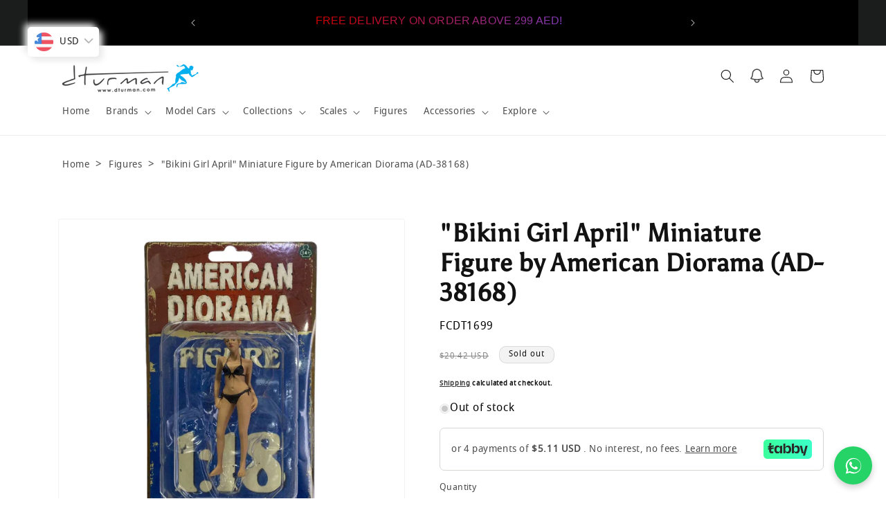

--- FILE ---
content_type: text/html; charset=utf-8
request_url: https://www.dturman.com/products/copy-of-bikini-girl-may-miniature-figure-by-american-diorama-ad-38169
body_size: 77940
content:
<!doctype html>
<html class="no-js" lang="en">
  <head>
    <meta charset="utf-8">
    <meta http-equiv="X-UA-Compatible" content="IE=edge">
    <meta name="viewport" content="width=device-width,initial-scale=1">
    <meta name="theme-color" content="">
    <!-- Google Tag Manager -->
<script>(function(w,d,s,l,i){w[l]=w[l]||[];w[l].push({'gtm.start':
new Date().getTime(),event:'gtm.js'});var f=d.getElementsByTagName(s)[0],
j=d.createElement(s),dl=l!='dataLayer'?'&l='+l:'';j.async=true;j.src=
'https://www.googletagmanager.com/gtm.js?id='+i+dl;f.parentNode.insertBefore(j,f);
})(window,document,'script','dataLayer','GTM-5G4PL8W3');</script>
<!-- End Google Tag Manager -->
    <link rel="canonical" href="https://www.dturman.com/products/copy-of-bikini-girl-may-miniature-figure-by-american-diorama-ad-38169"><link rel="icon" type="image/png" href="//www.dturman.com/cdn/shop/files/green-orange-and-yellow-ink.jpg?crop=center&height=32&v=1690035786&width=32"><link rel="preconnect" href="https://fonts.shopifycdn.com" crossorigin><!-- Air Reviews Script -->
 

    
    
    
    
  










<script>
  const AIR_REVIEWS = {};
  AIR_REVIEWS.product = {"id":7200980697203,"title":"\"Bikini Girl April\" Miniature Figure by American Diorama (AD-38168)","handle":"copy-of-bikini-girl-may-miniature-figure-by-american-diorama-ad-38169","description":"\u003cstrong data-entity-type=\"MessageEntityBold\"\u003eProduct Specification:\u003cbr\u003e\u003c\/strong\u003e\u003cbr\u003e\u003cspan\u003e- Product Name: \u003cstrong\u003eBikini Girl April Miniature Figure\u003c\/strong\u003e\u003c\/span\u003e\u003cbr\u003e\u003cspan\u003e- Product Number: \u003cstrong\u003eAD-38168\u003c\/strong\u003e\u003c\/span\u003e\u003cbr\u003e\u003cspan\u003e- Height: About 3 inches\u003c\/span\u003e\u003cbr\u003e\u003cspan\u003e- Material: Strong and hand-painted resin\u003c\/span\u003e\u003cbr\u003e\u003cspan\u003e- Beach-inspired outfit and accessories\u003c\/span\u003e\u003cbr\u003e\u003cspan\u003e- Recommended for ages 6 and above\u003c\/span\u003e\u003cbr\u003e\u003cspan\u003e- Ideal for dioramas, model displays, and imaginative play\u003c\/span\u003e\u003cbr\u003e\u003cbr\u003e\u003cstrong\u003eProduct Description:\u003cbr\u003e\u003c\/strong\u003e\u003cbr\u003e\u003cspan\u003eMeet the \u003cstrong\u003e\"Bikini Girl April\" Miniature Figure by American Diorama (AD-38168)\u003c\/strong\u003e. This little figure, standing at about 3 inches, is made from sturdy resin and painted with care. Dressed in a beach-inspired outfit and equipped with accessories, this figure brings the summer vibe to your world.\u003c\/span\u003e\u003cbr\u003e\u003cbr\u003e\u003cspan\u003eWhether you're creating beach scenes, arranging models, or simply enjoying imaginative play, the \"Bikini Girl April\" figure is an excellent choice. Imagine her building sandcastles, collecting seashells, and enjoying the ocean breeze!\u003c\/span\u003e\u003cbr\u003e\u003cbr\u003e\u003cspan\u003eIt's perfect for kids 6 years and older. If you're a fan of sunny days and creative play, the \"Bikini Girl April\" Miniature Figure by American Diorama (AD-38168) is a fantastic pick.\u003c\/span\u003e\u003cbr\u003e","published_at":"2024-12-11T16:36:25+04:00","created_at":"2023-08-26T18:09:50+04:00","vendor":"dturman.com","type":"Figures","tags":["American Diorama"],"price":7500,"price_min":7500,"price_max":7500,"available":false,"price_varies":false,"compare_at_price":null,"compare_at_price_min":0,"compare_at_price_max":0,"compare_at_price_varies":false,"variants":[{"id":40935517913203,"title":"Default Title","option1":"Default Title","option2":null,"option3":null,"sku":"FCDT1699","requires_shipping":true,"taxable":false,"featured_image":null,"available":false,"name":"\"Bikini Girl April\" Miniature Figure by American Diorama (AD-38168)","public_title":null,"options":["Default Title"],"price":7500,"weight":200,"compare_at_price":null,"inventory_quantity":0,"inventory_management":"shopify","inventory_policy":"deny","barcode":"610877381685","requires_selling_plan":false,"selling_plan_allocations":[]}],"images":["\/\/www.dturman.com\/cdn\/shop\/files\/photo1692975826-PhotoRoom-_1.jpg?v=1756302910"],"featured_image":"\/\/www.dturman.com\/cdn\/shop\/files\/photo1692975826-PhotoRoom-_1.jpg?v=1756302910","options":["Title"],"media":[{"alt":"Bikini Girl April\" Miniature Figure by American Diorama (AD-38168)|Sold in Dturman.com Dubai UAE.","id":25946798063731,"position":1,"preview_image":{"aspect_ratio":1.0,"height":2048,"width":2048,"src":"\/\/www.dturman.com\/cdn\/shop\/files\/photo1692975826-PhotoRoom-_1.jpg?v=1756302910"},"aspect_ratio":1.0,"height":2048,"media_type":"image","src":"\/\/www.dturman.com\/cdn\/shop\/files\/photo1692975826-PhotoRoom-_1.jpg?v=1756302910","width":2048}],"requires_selling_plan":false,"selling_plan_groups":[],"content":"\u003cstrong data-entity-type=\"MessageEntityBold\"\u003eProduct Specification:\u003cbr\u003e\u003c\/strong\u003e\u003cbr\u003e\u003cspan\u003e- Product Name: \u003cstrong\u003eBikini Girl April Miniature Figure\u003c\/strong\u003e\u003c\/span\u003e\u003cbr\u003e\u003cspan\u003e- Product Number: \u003cstrong\u003eAD-38168\u003c\/strong\u003e\u003c\/span\u003e\u003cbr\u003e\u003cspan\u003e- Height: About 3 inches\u003c\/span\u003e\u003cbr\u003e\u003cspan\u003e- Material: Strong and hand-painted resin\u003c\/span\u003e\u003cbr\u003e\u003cspan\u003e- Beach-inspired outfit and accessories\u003c\/span\u003e\u003cbr\u003e\u003cspan\u003e- Recommended for ages 6 and above\u003c\/span\u003e\u003cbr\u003e\u003cspan\u003e- Ideal for dioramas, model displays, and imaginative play\u003c\/span\u003e\u003cbr\u003e\u003cbr\u003e\u003cstrong\u003eProduct Description:\u003cbr\u003e\u003c\/strong\u003e\u003cbr\u003e\u003cspan\u003eMeet the \u003cstrong\u003e\"Bikini Girl April\" Miniature Figure by American Diorama (AD-38168)\u003c\/strong\u003e. This little figure, standing at about 3 inches, is made from sturdy resin and painted with care. Dressed in a beach-inspired outfit and equipped with accessories, this figure brings the summer vibe to your world.\u003c\/span\u003e\u003cbr\u003e\u003cbr\u003e\u003cspan\u003eWhether you're creating beach scenes, arranging models, or simply enjoying imaginative play, the \"Bikini Girl April\" figure is an excellent choice. Imagine her building sandcastles, collecting seashells, and enjoying the ocean breeze!\u003c\/span\u003e\u003cbr\u003e\u003cbr\u003e\u003cspan\u003eIt's perfect for kids 6 years and older. If you're a fan of sunny days and creative play, the \"Bikini Girl April\" Miniature Figure by American Diorama (AD-38168) is a fantastic pick.\u003c\/span\u003e\u003cbr\u003e"};
  AIR_REVIEWS.template = "product";
  AIR_REVIEWS.collections = [];
  AIR_REVIEWS.collectionsName = [];
  AIR_REVIEWS.customer = {
    id: null,
    email: null,
    first_name: null,
    last_name: null,
  };
  
  AIR_REVIEWS.collections.push(`279654563955`);
  AIR_REVIEWS.collectionsName.push(`Figures`);
  
  AIR_REVIEWS.collections.push(`283648131187`);
  AIR_REVIEWS.collectionsName.push(`Latest Collections`);
  
  AIR_REVIEWS.collections.push(`279890657395`);
  AIR_REVIEWS.collectionsName.push(`Recently Sold Out`);
  
  AIR_REVIEWS.collections.push(`279872667763`);
  AIR_REVIEWS.collectionsName.push(`Under 499 Store`);
  
  AIR_REVIEWS.branding = false;
  AIR_REVIEWS.appBlock = true;
  AIR_REVIEWS.shopData = false;
  AIR_REVIEWS.settings = {"createdAt":"2023-08-08T13:49:26.180Z","reviewCarouselWidget":{"customPositionHomeDirection":"after","customPositionCatalog":"","showPreview":true,"customPositionProductDirection":"after","carouselHeadingColor":"#000000","carouselMinimumRating":"all-reviews","carouselHeading":"See what our customers said","customPositionProduct":"","customPositionHome":"","enableCarousel":false,"customPositionCatalogDirection":"after"},"reviewWidget":{"customPositionCatalog":"","floatBtnIconCustom":"","showPreview":false,"enableStarRating":true,"showCatalogPage":true,"customPositionCatalogDirection":"after","showOnMobile":true,"showOnHomePage":false,"previewType":"star-rating-settings","showProductPage":true,"desktopPosition":"desktop-right","floatBtnBgColor":"#000000","enablePopupReview":false,"hideNoStarRating":false,"minimumRating":"all-reviews","floatButtonLabel":"Our Reviews","customPositionProductDirection":"after","floatBtnIcon":"https://imgur.com/ttZVtaG.png","customPositionProduct":"","showOnDesktop":true,"floatBtnTextColor":"#FFFFFF","mobilePosition":"mobile-left","showProductPageBlock":true,"showOnProductList":true},"shopDomain":"dturman-com.myshopify.com","reviewPop":{"minimumRating":"all-reviews","includedPages":"","emptyImageCustom":"","pageShow":[],"excludedPages":"","showOnMobile":true,"emptyImage":"https://imgur.com/uw78kAx.png","showOnDesktop":true,"desktopPosition":"desktop-bottom-left","enabled":false,"mobilePosition":"mobile-bottom-right","customCss":""},"shopId":"PcZq7lEwyKne2Xtod0gq","generalSetting":{"sortOption":"sortlarest@feedback","amzReviewerOption":"all_reviews","enableCountryFlag":false,"amzPhotoOption":"all_contents","enableAggregateRating":true,"amzSortOption":"recent","ratingOption":"All positive","photoOption":"all","amzRatingOption":"positive","autoSubmitPublish":"disabled"},"reviewBlock":{"twoStarColor":"#E67F22","dateFormat":"mm_dd_yyyy","summaryButton":"Write a review","customPosition":".shopify-payment-button","primaryColor":"#0E1B4D","fiveStarColor":"#16A086","preset":2,"oneStarColor":"#E84C3D","threeStarColor":"#F1C40F","isShowBadgeText":false,"buttonTextColor":"#0E1B4D","id":2,"inlinePosition":"below-product","customPositionDirection":"after","buttonBorderRadius":4,"summaryHeading":"Review","policy":"By submitting, I acknowledge the Privacy and that my reviews will be publicly posted and shared online","emptyStarColor":"#BFBFBF","customCss":"","starIconType":"trustpilot","badgeColor":"#2C6ECB","backgroundColor":"#EDEDED","requiredName":true,"headingColor":"#000000","displayBadge":"after-customer-name","submitTextColor":"#ffffff","singleStarColor":"#202A5D","badgeIconType":"badge-circle","layout":"list","starColorType":"single-color","buttonBackgroundColor":"#EDEDED","hasPolicy":true,"submitButtonColor":"#166CE1","advancedSetting":true,"fourStarColor":"#27AE61","requiredEmail":false,"secondaryColor":"#383838","font":"Inter","isEnableBadge":false},"popReviews":[],"carouselReviews":[]};
  AIR_REVIEWS.translations = {"review":"review","reviews":"reviews","See more":"See more","See less":"See less","Recent":"Recent","Highest":"Highest","Lowest":"Lowest","Load more":"Load more","No reviews yet":"No reviews yet","How do you like this item?":"How do you like this item?","Excellent":"Excellent","Good":"Good","Medium":"Medium","Poor":"Poor","Very Bad":"Very Bad","Share your thoughts":"Share your thoughts","Write your feedback":"Write your feedback","Your Information":"Your Information","Your Name":"Your Name","Email":"Email","This is a required field":"This is a required field","Send":"Send","You have reached the file upload limit":"You have reached the file upload limit","Email field is invalid":"Email field is invalid","Review with image":"Review with image","Our Reviews":"Our Reviews","5MB Limit":"5MB Limit","Be the first to write a review":"Be the first to write a review","Submit":"Submit","Submitted":"Submitted","Click to review":"Click to review","Tap to review":"Tap to review","Name":"Name","Thank you for your feedback":"Thank you for your feedback","Invalid file type":"Invalid file type","accepted file types: .gif, .jpg, .png.":"accepted file types: .gif, .jpg, .png.","Invalid file size":"Invalid file size","image size should not be more than 5MB.":"image size should not be more than 5MB.","Your Email":"Your Email","Next":"Next","Verified":"Verified"};
  AIR_REVIEWS.productReview = false;
  AIR_REVIEWS.shopLogo = "\/\/www.dturman.com\/cdn\/shop\/files\/glogo.webp?v=1698497377";
</script>

    <!-- /Air Reviews Script -->

<title>
      &quot;Bikini Girl April&quot; Miniature Figure by American Diorama (AD-38168)
 &ndash; dturman.com</title>

<!-- Avada Boost Sales Script -->

      


              
              
              
              
              
              
              
              <script>const AVADA_ENHANCEMENTS = {};
          AVADA_ENHANCEMENTS.contentProtection = false;
          AVADA_ENHANCEMENTS.hideCheckoutButon = false;
          AVADA_ENHANCEMENTS.cartSticky = false;
          AVADA_ENHANCEMENTS.multiplePixelStatus = undefined;
          AVADA_ENHANCEMENTS.inactiveStatus = false;
          AVADA_ENHANCEMENTS.cartButtonAnimationStatus = false;
          AVADA_ENHANCEMENTS.whatsappStatus = false;
          AVADA_ENHANCEMENTS.messengerStatus = false;
          AVADA_ENHANCEMENTS.livechatStatus = false;
          </script>



























      <script>
        const AVADA_CDT = {};
        AVADA_CDT.products = [];
        AVADA_CDT.template = "product";
        AVADA_CDT.collections = [];
        
          AVADA_CDT.collections.push("279654563955");
        
          AVADA_CDT.collections.push("283648131187");
        
          AVADA_CDT.collections.push("279890657395");
        
          AVADA_CDT.collections.push("279872667763");
        

        const AVADA_INVQTY = {};
        
          AVADA_INVQTY[40935517913203] = 0;
        

        AVADA_CDT.cartitem = 0;
        AVADA_CDT.moneyformat = `<span class=money>Dhs. {{amount}}</span>`;
        AVADA_CDT.cartTotalPrice = 0;
        
        AVADA_CDT.selected_variant_id = 40935517913203;
        AVADA_CDT.product = {"id": 7200980697203,"title": "\"Bikini Girl April\" Miniature Figure by American Diorama (AD-38168)","handle": "copy-of-bikini-girl-may-miniature-figure-by-american-diorama-ad-38169","vendor": "dturman.com",
            "type": "Figures","tags": ["American Diorama"],"price": 7500,"price_min": 7500,"price_max": 7500,
            "available": false,"price_varies": false,"compare_at_price": null,
            "compare_at_price_min": 0,"compare_at_price_max": 0,
            "compare_at_price_varies": false,"variants": [{"id":40935517913203,"title":"Default Title","option1":"Default Title","option2":null,"option3":null,"sku":"FCDT1699","requires_shipping":true,"taxable":false,"featured_image":null,"available":false,"name":"\"Bikini Girl April\" Miniature Figure by American Diorama (AD-38168)","public_title":null,"options":["Default Title"],"price":7500,"weight":200,"compare_at_price":null,"inventory_quantity":0,"inventory_management":"shopify","inventory_policy":"deny","barcode":"610877381685","requires_selling_plan":false,"selling_plan_allocations":[]}],"featured_image": "\/\/www.dturman.com\/cdn\/shop\/files\/photo1692975826-PhotoRoom-_1.jpg?v=1756302910","images": ["\/\/www.dturman.com\/cdn\/shop\/files\/photo1692975826-PhotoRoom-_1.jpg?v=1756302910"]
            };
        

        window.AVADA_BADGES = window.AVADA_BADGES || {};
        window.AVADA_BADGES = [{"badgeEffect":"","showBadgeBorder":false,"badgePageType":"product","headerText":"Secure Checkout With","badgeBorderRadius":3,"collectionPageInlinePosition":"after","description":"Increase a sense of urgency and boost conversation rate on each product page. ","badgeStyle":"color","badgeList":["https:\/\/cdn1.avada.io\/boost-sales\/visa.svg","https:\/\/cdn1.avada.io\/boost-sales\/mastercard.svg","https:\/\/cdn1.avada.io\/boost-sales\/americanexpress.svg","https:\/\/cdn1.avada.io\/boost-sales\/discover.svg","https:\/\/cdn1.avada.io\/boost-sales\/paypal.svg","https:\/\/cdn1.avada.io\/boost-sales\/applepay.svg","https:\/\/cdn1.avada.io\/boost-sales\/googlepay.svg"],"cartInlinePosition":"after","isSetCustomWidthMobile":false,"homePageInlinePosition":"after","createdAt":"2023-08-02T16:49:41.881Z","badgeWidth":"full-width","showHeaderText":true,"showBadges":true,"customWidthSize":450,"cartPosition":"","shopDomain":"dturman-com.myshopify.com","shopId":"vGQLviOCBhMQrMxxgPE8","inlinePosition":"after","badgeBorderColor":"#e1e1e1","headingSize":16,"badgeCustomSize":70,"badgesSmartSelector":false,"headingColor":"#232323","textAlign":"avada-align-center","badgeSize":"small","priority":"0","collectionPagePosition":"","customWidthSizeInMobile":450,"name":"Product Pages","position":"","homePagePosition":"","status":true,"font":"default","removeBranding":true,"id":"Dvtt9gLGE5kwKuNyMzZl"},{"badgeEffect":"","showBadgeBorder":false,"badgePageType":"footer","headerText":"","badgeBorderRadius":3,"collectionPageInlinePosition":"after","description":"Win customers' trust from every pages by showing various trust badges at website's footer.","badgeStyle":"color","badgeList":["https:\/\/cdn1.avada.io\/boost-sales\/visa.svg","https:\/\/cdn1.avada.io\/boost-sales\/mastercard.svg","https:\/\/cdn1.avada.io\/boost-sales\/americanexpress.svg","https:\/\/cdn1.avada.io\/boost-sales\/discover.svg","https:\/\/cdn1.avada.io\/boost-sales\/paypal.svg","https:\/\/cdn1.avada.io\/boost-sales\/applepay.svg","https:\/\/cdn1.avada.io\/boost-sales\/googlepay.svg"],"cartInlinePosition":"after","isSetCustomWidthMobile":false,"homePageInlinePosition":"after","createdAt":"2023-08-02T16:49:41.765Z","badgeWidth":"full-width","showHeaderText":true,"showBadges":true,"customWidthSize":450,"cartPosition":"","shopDomain":"dturman-com.myshopify.com","shopId":"vGQLviOCBhMQrMxxgPE8","inlinePosition":"after","badgeBorderColor":"#e1e1e1","headingSize":16,"badgeCustomSize":40,"badgesSmartSelector":false,"headingColor":"#232323","textAlign":"avada-align-center","badgeSize":"custom","priority":"0","selectedPreset":"Payment 1","collectionPagePosition":"","customWidthSizeInMobile":450,"name":"Footer","position":"","homePagePosition":"","status":true,"font":"default","removeBranding":true,"id":"hCnn1m36AmRxHVk0rXrv"}];

        window.AVADA_GENERAL_SETTINGS = window.AVADA_GENERAL_SETTINGS || {};
        window.AVADA_GENERAL_SETTINGS = {"badgeInlinePosition":"after","countdownProductPosition":"form[action='\/cart\/add']","badgeHomePosition":".footer__content-bottom","countdownHomePositionV2":"","countdownHomeInlinePositionV2":"","countdownCategoryInlinePosition":"after","countdownCategoryPositionV2":"","countdownProductPositionV2":"","themeDetected":"Dawn","badgeCartPosition":".cart__footer","badgeCartInlinePosition":"after","countdownCategoryPosition":".price-item","countdownHomePosition":".price-item","countdownCategoryInlinePositionV2":"","badgeCollectionPosition":".footer__content-bottom","badgeHomeInlinePosition":"after","badgeProductPosition":".product-form","badgeCollectionInlinePosition":"after","countdownInlinePosition":"after","badgeFooterInlinePosition":"replace","countdownInlinePositionV2":"","countdownHomeInlinePosition":"after","badgeFooterPosition":".list.list-payment"};

        window.AVADA_COUNDOWNS = window.AVADA_COUNDOWNS || {};
        window.AVADA_COUNDOWNS = [{},{},{"id":"JVSlVroWhLVUUJDndial","categoryNumbWidth":30,"numbWidth":60,"countdownSmartSelector":false,"collectionPageInlinePosition":"after","stockTextSize":16,"daysText":"Days","countdownEndAction":"HIDE_COUNTDOWN","secondsText":"Seconds","saleCustomSeconds":"59","createdAt":"2023-08-02T16:49:41.959Z","txtDatePos":"txt_outside_box","numbHeight":60,"txtDateSize":16,"shopId":"vGQLviOCBhMQrMxxgPE8","inlinePosition":"after","headingSize":30,"categoryTxtDateSize":8,"textAlign":"text-center","displayLayout":"square-countdown","categoryNumberSize":14,"priority":"0","displayType":"ALL_PRODUCT","numbBorderColor":"#cccccc","productIds":[],"collectionPagePosition":"","name":"Product Pages","numbBorderWidth":1,"manualDisplayPlacement":"after","position":"form[action='\/cart\/add']","showCountdownTimer":true,"conditions":{"type":"ALL","conditions":[{"type":"TITLE","operation":"CONTAINS","value":""}]},"timeUnits":"unit-dhms","status":true,"manualDisplayPosition":"form[action='\/cart\/add']","stockTextBefore":"Only {{stock_qty}} left in stock. Hurry up 🔥","saleCustomMinutes":"10","categoryUseDefaultSize":true,"description":"Increase urgency and boost conversions for each product page.","saleDateType":"date-custom","numbBgColor":"#ffffff","txtDateColor":"#122234","numbColor":"#122234","minutesText":"Minutes","showInventoryCountdown":true,"numbBorderRadius":0,"shopDomain":"dturman-com.myshopify.com","countdownTextBottom":"","productExcludeIds":[],"headingColor":"#0985C5","stockType":"real_stock","linkText":"Hurry! sale ends in","saleCustomHours":"00","hoursText":"Hours","categoryTxtDatePos":"txt_outside_box","useDefaultSize":true,"stockTextColor":"#122234","categoryNumbHeight":30,"saleCustomDays":"00","removeBranding":true}];

        window.AVADA_STOCK_COUNTDOWNS = window.AVADA_STOCK_COUNTDOWNS || {};
        window.AVADA_STOCK_COUNTDOWNS = {"productExcludeIds":[],"delayAnimation":"1500","stockCountdownContent":"\u003cp\u003eOnly \u003cspan style=\"color: rgb(255, 0, 0);\"\u003e{{stock_qty}}\u003c\/span\u003e left in stock. Hurry up 🔥\u003c\/p\u003e","sliderColor":"#FF6D6D","textAlign":"avada-align-left","description":"Description label","animationForStockCountdown":"none","isDisplayHomePage":false,"queryPosition":"form[action='\/cart\/add']","type":"default","isShowStockSlider":false,"displayType":"ALL_PRODUCT","productIds":[],"isOnlyShowThanNumber":false,"timeRandom":["15000"],"name":"Stock Countdown","numberShow":"10","totalStock":100,"position":"above","shopId":"vGQLviOCBhMQrMxxgPE8","conditions":{"type":"ALL","conditions":[{"type":"TITLE","operation":"CONTAINS","value":""}]},"status":true,"customCss":"","id":"3csWyEjch1Ls8G5JRX6n"};

        window.AVADA_COUNDOWNS_V2 = window.AVADA_COUNDOWNS_V2 || {};
        window.AVADA_COUNDOWNS_V2 = [{"id":"NtgLpZk4KnyqnLM5DknC","isSpecificTimeZone":false,"timeType":"date_sale_to","whenTimeReached":"hide_block","minutesCustom":1,"secondsCustom":1,"hoursCustom":1,"shopId":"vGQLviOCBhMQrMxxgPE8","daysCustom":1,"widgetId":"AVADA-PXM62555195K","timeZone":"Etc\/GMT+12","nfc":false,"bgNumberColor":"","name":"Countdown Timer 05\/08\/23","pageShowCountdown":"product","status":true,"createdAt":"2023-08-05T13:36:47.147Z","isFirstSave":false,"classes":["Avada-CDTV2__Display--block"],"isAdvancedSettings":false,"isShowToCollectionPages":true,"size":"medium","conditionToShow":"allProduct","hoursText":"Hours","presetType":"dark","daysText":"Days","designSetting":[{"path":"designSetting.0","components":[],"name":"Heading","style":{"path":"designSetting.0.style","color":"#00A3FF","fontWeight":"bold"},"label":"Hurry up! Sale ends in","type":"heading"},{"path":"designSetting.1","canChange":true,"canChangeBackground":true,"components":[{"path":"designSetting.1.components.0","components":[{"path":"designSetting.1.components.0.components.0","identification":"dayValue","unitLabel":"","classes":[""],"name":"CD Item Value","style":{"border":"0.2rem solid #CCCCCC","padding":"1rem","path":"designSetting.1.components.0.components.0.style","backgroundColor":"#000000","color":"#FFFFFF","lineHeight":"150%","fontWeight":"600"},"label":"","type":"countdownItemValue"},{"path":"designSetting.1.components.0.components.1","identification":"dayLabel","classes":["Avada-CDTV2__PositionLabel--bottom"],"name":"CD Item Label","style":{"padding":"0.5rem","path":"designSetting.1.components.0.components.1.style","color":"#FFFFFF","lineHeight":"150%","position":"absolute"},"type":"countdownItemLabel"}],"identification":"Day","name":"Item Container","style":{"padding":"0.5rem","path":"designSetting.1.components.0.style"},"label":"Days","type":"itemContainer","value":"02"},{"path":"designSetting.1.components.1","components":[{"path":"designSetting.1.components.1.components.0","identification":"hourValue","unitLabel":"","classes":[""],"name":"CD Item Value","style":{"border":"0.2rem solid #CCCCCC","padding":"1rem","path":"designSetting.1.components.1.components.0.style","backgroundColor":"#000000","color":"#FFFFFF","lineHeight":"150%","fontWeight":"600"},"label":"","type":"countdownItemValue"},{"path":"designSetting.1.components.1.components.1","identification":"hourLabel","classes":["Avada-CDTV2__PositionLabel--bottom"],"name":"CD Item Label","style":{"padding":"0.5rem","path":"designSetting.1.components.1.components.1.style","color":"#FFFFFF","lineHeight":"150%","position":"absolute"},"type":"countdownItemLabel"}],"identification":"Hour","name":"Item Container","style":{"padding":"0.5rem","path":"designSetting.1.components.1.style"},"label":"Hours","type":"itemContainer","value":"00"},{"path":"designSetting.1.components.2","components":[{"path":"designSetting.1.components.2.components.0","identification":"minuteValue","unitLabel":"","classes":[""],"name":"CD Item Value","style":{"border":"0.2rem solid #CCCCCC","padding":"1rem","path":"designSetting.1.components.2.components.0.style","backgroundColor":"#000000","color":"#FFFFFF","lineHeight":"150%","fontWeight":"600"},"label":"","type":"countdownItemValue"},{"path":"designSetting.1.components.2.components.1","identification":"minuteLabel","classes":["Avada-CDTV2__PositionLabel--bottom"],"name":"CD Item Label","style":{"padding":"0.5rem","path":"designSetting.1.components.2.components.1.style","color":"#FFFFFF","lineHeight":"150%","position":"absolute"},"type":"countdownItemLabel"}],"identification":"Minute","name":"Item Container","style":{"padding":"0.5rem","path":"designSetting.1.components.2.style"},"label":"Minutes","type":"itemContainer","value":"30"},{"path":"designSetting.1.components.3","components":[{"path":"designSetting.1.components.3.components.0","identification":"secondValue","unitLabel":"","classes":[""],"name":"CD Item Value","style":{"border":"0.2rem solid #CCCCCC","padding":"1rem","path":"designSetting.1.components.3.components.0.style","backgroundColor":"#000000","color":"#FFFFFF","lineHeight":"150%","fontWeight":"600"},"label":"","type":"countdownItemValue"},{"path":"designSetting.1.components.3.components.1","identification":"secondLabel","classes":["Avada-CDTV2__PositionLabel--bottom"],"name":"CD Item Label","style":{"padding":"0.5rem","path":"designSetting.1.components.3.components.1.style","color":"#FFFFFF","lineHeight":"150%","position":"absolute"},"type":"countdownItemLabel"}],"identification":"Second","name":"Item Container","style":{"padding":"0.5rem","path":"designSetting.1.components.3.style"},"label":"Seconds","type":"itemContainer","value":"00"}],"name":"Countdown","label":"","type":"countdown"}],"secondsText":"Sec","image":"\/d9be519c31a05dff6d129cc93c6edb78.png","minutesText":"Min","specificCollectionIds":[],"startTime":"2024-02-17T20:00","preset":"tokyo_2","endTime":"2024-02-19T20:30","isCanChangeBgNumberColor":true,"updatedAt":"2024-02-17T16:02:47.241Z"},{"id":"wOJ11HZUOZKPV2E7xkGh","isSpecificTimeZone":false,"classes":["Avada-CDTV2__Display--block"],"timeType":"date_sale_to","whenTimeReached":"hide_block","minutesCustom":1,"secondsCustom":1,"specificProductIds":[6727272890483,6727264862323,6727274070131,6727271055475,6727266730099,6727269056627],"hoursCustom":1,"shopId":"vGQLviOCBhMQrMxxgPE8","daysCustom":1,"isShowToProductPages":true,"widgetId":"AVADA-1GRF10P9NUE8","timeZone":"","nfc":true,"bgNumberColor":"","isCanChangeBgNumberColor":true,"size":"small","name":"Countdown Timer 02\/08\/23","pageShowCountdown":"product","presetType":"light","specificProducts":[{"image":{"src":"https:\/\/cdn.shopify.com\/s\/files\/1\/1786\/0103\/products\/photo1673953715-3.jpg?v=1690984872"},"handle":"nissan-patrol-super-safari-1-18-white","id":6727272890483,"title":"Nissan Patrol Super Safari 1:18 White"},{"image":{"src":"https:\/\/cdn.shopify.com\/s\/files\/1\/1786\/0103\/products\/photo1673953471.jpg?v=1673971944"},"handle":"nissan-patrol-safari-1-18-white","id":6727264862323,"title":"Nissan Patrol Safari 1:18 White"},{"image":{"src":"https:\/\/cdn.shopify.com\/s\/files\/1\/1786\/0103\/products\/photo1673953676-10.jpg?v=1690984743"},"handle":"nissan-patrol-super-safari-1-18-gold","id":6727274070131,"title":"Nissan Patrol Super Safari 1:18 Gold"},{"image":{"src":"https:\/\/cdn.shopify.com\/s\/files\/1\/1786\/0103\/products\/photo1673953689-8.jpg?v=1673972247"},"handle":"nissan-patrol-super-safari-1-18-black","id":6727271055475,"title":"Nissan Patrol Super Safari 1:18 Black"},{"image":{"src":"https:\/\/cdn.shopify.com\/s\/files\/1\/1786\/0103\/products\/photo1673953288-9.jpg?v=1673971855"},"handle":"nissan-patrol-safari-1-18-black","id":6727266730099,"title":"Nissan Patrol Safari 1:18 Black"},{"image":{"src":"https:\/\/cdn.shopify.com\/s\/files\/1\/1786\/0103\/products\/photo1673953641-8.jpg?v=1673971903"},"handle":"nissan-patrol-safari-1-18-silver","id":6727269056627,"title":"Nissan Patrol Safari 1:18 Silver"}],"createdAt":"2023-08-02T17:04:32.532Z","isFirstSave":false,"isAdvancedSettings":false,"isShowToCollectionPages":true,"status":true,"designSetting":[{"path":"designSetting.0","components":[],"name":"Heading","style":{"path":"designSetting.0.style","color":"#00A3FF","fontWeight":"bold"},"label":"Super Sale ends in","type":"heading"},{"path":"designSetting.1","canChange":true,"canChangeBackground":true,"components":[{"path":"designSetting.1.components.0","components":[{"path":"designSetting.1.components.0.components.0","identification":"dayValue","unitLabel":"","classes":[""],"name":"CD Item Value","style":{"border":"0.2rem solid #CCCCCC","padding":"1rem","path":"designSetting.1.components.0.components.0.style","backgroundColor":"#FFFFFF","color":"#202223","lineHeight":"150%","fontWeight":"600"},"label":"","type":"countdownItemValue"},{"path":"designSetting.1.components.0.components.1","identification":"dayLabel","classes":["Avada-CDTV2__PositionLabel--bottom"],"name":"CD Item Label","style":{"padding":"0.5rem","path":"designSetting.1.components.0.components.1.style","color":"#202223","lineHeight":"150%","position":"absolute"},"type":"countdownItemLabel"}],"identification":"Day","name":"Item Container","style":{"padding":"0.5rem","path":"designSetting.1.components.0.style"},"label":"Days","type":"itemContainer","value":"02"},{"path":"designSetting.1.components.1","components":[{"path":"designSetting.1.components.1.components.0","identification":"hourValue","unitLabel":"","classes":[""],"name":"CD Item Value","style":{"border":"0.2rem solid #CCCCCC","padding":"1rem","path":"designSetting.1.components.1.components.0.style","backgroundColor":"#FFFFFF","color":"#202223","lineHeight":"150%","fontWeight":"600"},"label":"","type":"countdownItemValue"},{"path":"designSetting.1.components.1.components.1","identification":"hourLabel","classes":["Avada-CDTV2__PositionLabel--bottom"],"name":"CD Item Label","style":{"padding":"0.5rem","path":"designSetting.1.components.1.components.1.style","color":"#202223","lineHeight":"150%","position":"absolute"},"type":"countdownItemLabel"}],"identification":"Hour","name":"Item Container","style":{"padding":"0.5rem","path":"designSetting.1.components.1.style"},"label":"Hours","type":"itemContainer","value":"00"},{"path":"designSetting.1.components.2","components":[{"path":"designSetting.1.components.2.components.0","identification":"minuteValue","unitLabel":"","classes":[""],"name":"CD Item Value","style":{"border":"0.2rem solid #CCCCCC","padding":"1rem","path":"designSetting.1.components.2.components.0.style","backgroundColor":"#FFFFFF","color":"#202223","lineHeight":"150%","fontWeight":"600"},"label":"","type":"countdownItemValue"},{"path":"designSetting.1.components.2.components.1","identification":"minuteLabel","classes":["Avada-CDTV2__PositionLabel--bottom"],"name":"CD Item Label","style":{"padding":"0.5rem","path":"designSetting.1.components.2.components.1.style","color":"#202223","lineHeight":"150%","position":"absolute"},"type":"countdownItemLabel"}],"identification":"Minute","name":"Item Container","style":{"padding":"0.5rem","path":"designSetting.1.components.2.style"},"label":"Minutes","type":"itemContainer","value":"22"},{"path":"designSetting.1.components.3","components":[{"path":"designSetting.1.components.3.components.0","identification":"secondValue","unitLabel":"","classes":[""],"name":"CD Item Value","style":{"border":"0.2rem solid #CCCCCC","padding":"1rem","path":"designSetting.1.components.3.components.0.style","backgroundColor":"#F2F2F6","color":"#202223","lineHeight":"150%","fontWeight":"600"},"label":"","type":"countdownItemValue"},{"path":"designSetting.1.components.3.components.1","identification":"secondLabel","classes":["Avada-CDTV2__PositionLabel--bottom"],"name":"CD Item Label","style":{"padding":"0.5rem","path":"designSetting.1.components.3.components.1.style","color":"#202223","lineHeight":"150%","position":"absolute"},"type":"countdownItemLabel"}],"identification":"Second","name":"Item Container","style":{"padding":"0.5rem","path":"designSetting.1.components.3.style"},"label":"Seconds","type":"itemContainer","value":"35"}],"name":"Countdown","label":"","type":"countdown"}],"secondsText":"Sec","image":"\/bd5b2864c14cb5c8ae9ce94e1bc998f6.png","hoursText":"Hours","conditionToShow":"allProduct","minutesText":"Min","specificCollectionIds":[163630809203,279460085875],"startTime":"2024-02-17T20:00","preset":"tokyo_2","endTime":"2024-02-19T20:30","daysText":"Days","updatedAt":"2024-02-17T16:29:06.582Z"}];

        window.AVADA_BADGES_V2 = window.AVADA_BADGES_V2 || {};
        window.AVADA_BADGES_V2 = [{"preset":"preset-1","headerText":"Secure checkout with","badgeStyle":"color","headingColor":"#232323","customSizeInMobile":70,"showBadges":true,"showHeaderText":true,"status":true,"pageShowBadgeV2":"product","queryPosition":".footer__payment","badgeLinkType":"","badgeLink":"","placement":"all","layout":"grid","badgePosition":"product","specificProducts":[],"limitPlacement":false,"widgetId":"AVD-08775841","useAdvanced":true,"shopId":"vGQLviOCBhMQrMxxgPE8","createdAt":"2025-06-26T14:07:58.915Z","numberOnRow":"6","badgeList":[{"image":"https:\/\/cdn1.avada.io\/boost-sales\/visa.svg","link":"","chosen":false,"selected":false},{"image":"https:\/\/cdn1.avada.io\/boost-sales\/mastercard.svg","link":"","chosen":false,"selected":false},{"image":"https:\/\/cdn1.avada.io\/boost-sales\/discover.svg","link":"","chosen":false,"selected":false},{"image":"https:\/\/cdn1.avada.io\/boost-sales\/applepay.svg","link":"","chosen":false,"selected":false},{"image":"https:\/\/cdn1.avada.io\/boost-sales\/googlepay.svg","link":"","chosen":false,"selected":false},{"image":"https:\/\/firebasestorage.googleapis.com\/v0\/b\/avada-boost-sales.appspot.com\/o\/badges%2Fimages%2FvGQLviOCBhMQrMxxgPE8%2Ftabby-logo-1.png-1750848742775?alt=media\u0026token=399baed0-c28c-44cf-a8d6-bbfe1e977515","link":"","chosen":false,"selected":false}],"badgesAlign":"avada-align-center","font":"Lobster","customWidthSize":"500","badgeWidth":"full-width","size":"medium","headingSize":"16","name":"Checkout Badges","sizeInMobile":"small","isSetCustomWidthMobile":true,"updatedAt":"2025-07-01T18:50:57.384Z","id":"pqdUJ6xFGb5UgFd89Deu"},{"headerText":"Secure checkout with","badgeStyle":"color","preset":"preset-1","useAdvanced":true,"pageShowBadgeV2":"product","showBadges":true,"showHeaderText":true,"badgeLink":"","shopId":"vGQLviOCBhMQrMxxgPE8","headingColor":"#232323","widgetId":"AVADA-47353941","queryPosition":".footer__payment","badgeLinkType":"","name":"Trust Badges #1","badgesAlign":"avada-align-left","status":true,"isFirstSave":false,"createdAt":"2023-08-02T17:09:21.041Z","badgePosition":"product","placement":"all","limitPlacement":false,"specificProducts":[],"isSetCustomWidthMobile":true,"size":"medium","customSizeInMobile":"15","customWidthSize":"50","badgeList":[{"image":"https:\/\/cdn1.avada.io\/boost-sales\/visa.svg","link":"","selected":false,"chosen":false},{"image":"https:\/\/cdn1.avada.io\/boost-sales\/americanexpress.svg","link":"","chosen":false,"selected":false},{"image":"https:\/\/cdn1.avada.io\/boost-sales\/mastercard.svg","link":"","chosen":false,"selected":false},{"image":"https:\/\/cdn1.avada.io\/boost-sales\/applepay.svg","link":"","chosen":false,"selected":false},{"image":"https:\/\/firebasestorage.googleapis.com\/v0\/b\/avada-boost-sales.appspot.com\/o\/badges%2Fimages%2FvGQLviOCBhMQrMxxgPE8%2Ftabby-logo-1.png-1750848742775?alt=media\u0026token=399baed0-c28c-44cf-a8d6-bbfe1e977515","link":"","chosen":false,"selected":false},{"image":"https:\/\/cdn1.avada.io\/boost-sales\/Cash On Delivery.svg","link":"","chosen":false,"selected":false}],"layout":"list","numberOnRow":"3","customCss":"\n ","badgeWidth":"full-width","sizeInMobile":"small","headingSize":"15","font":"Fredoka+One","updatedAt":"2025-06-25T11:15:50.475Z","id":"T1KNX5h6Hm67bC1lcYXW"}];

        window.AVADA_INACTIVE_TAB = window.AVADA_INACTIVE_TAB || {};
        window.AVADA_INACTIVE_TAB = {"intervalBlinkTime":1,"showWhen":"any","animationTitle":"swap_between_titles","title":"Get 375 AED OFF {{cart_items_quantity}}","status":false};

        window.AVADA_LIVECHAT = window.AVADA_LIVECHAT || {};
        window.AVADA_LIVECHAT = {"whatsapp":[],"livechatStatus":false};

        window.AVADA_STICKY_ATC = window.AVADA_STICKY_ATC || {};
        window.AVADA_STICKY_ATC = null;

        window.AVADA_ATC_ANIMATION = window.AVADA_ATC_ANIMATION || {};
        window.AVADA_ATC_ANIMATION = null;

        window.AVADA_SP = window.AVADA_SP || {};
        window.AVADA_SP = {"shop":"vGQLviOCBhMQrMxxgPE8","configuration":{"position":"bottom-left","hide_time_ago":false,"smart_hide":false,"smart_hide_time":3,"smart_hide_unit":"days","truncate_product_name":true,"display_duration":5,"first_delay":10,"pops_interval":10,"max_pops_display":20,"show_mobile":true,"mobile_position":"bottom","animation":"fadeInUp","out_animation":"fadeOutDown","with_sound":false,"display_order":"order","only_product_viewing":false,"notice_continuously":false,"custom_css":"","replay":true,"included_urls":"","excluded_urls":"","excluded_product_type":"","countries_all":true,"countries":[],"allow_show":"all","hide_close":true,"close_time":1,"close_time_unit":"days","support_rtl":false},"notifications":{"WUZJljoeV6qST07jZ6Ig":{"settings":{"heading_text":"{{first_name}} in {{city}}, {{country}}","heading_font_weight":500,"heading_font_size":12,"content_text":"Purchased {{product_name}}","content_font_weight":800,"content_font_size":13,"background_image":"","background_color":"#FFF","heading_color":"#111","text_color":"#142A47","time_color":"#234342","with_border":false,"border_color":"#333333","border_width":1,"border_radius":20,"image_border_radius":20,"heading_decoration":null,"hover_product_decoration":null,"hover_product_color":"#122234","with_box_shadow":true,"font":"Raleway","language_code":"en","with_static_map":false,"use_dynamic_names":false,"dynamic_names":"","use_flag":false,"popup_custom_link":"","popup_custom_image":"","display_type":"popup","use_counter":false,"counter_color":"#0b4697","counter_unit_color":"#0b4697","counter_unit_plural":"views","counter_unit_single":"view","truncate_product_name":false,"allow_show":"all","included_urls":"","excluded_urls":""},"type":"order","items":[],"source":"shopify\/order"}},"removeBranding":true};

        window.AVADA_SP_V2 = window.AVADA_SP_V2 || {};
        window.AVADA_SP_V2 = [{"id":"hDtyGmEt9ZXgUnktGRAV","borderColor":"#333333","truncateProductName":false,"contentFontSize":13,"dayAgoTimeUnit":"hours","type":"recent_sales","importDemo":"import_random_product","borderWidth":1,"shopId":"vGQLviOCBhMQrMxxgPE8","isShowOnMobile":true,"withBorder":false,"headingFontSize":12,"contentFontWeight":800,"languageCode":"en","isGenerateDayAgo":true,"notificationsImport":[],"dayAgoTime":"1","isShowDemo":false,"name":"Sales Update","specificProducts":[],"headingFontWeight":500,"address":{"country":"United Arab Emirates","city":"Dubai"},"contentText":"\u003cp\u003ePurchased {{product_name}}\u003c\/p\u003e","createdAt":"2023-12-01T17:14:13.746Z","borderRadius_wrapper":"50.5px 5px 5px 50.5px","headingText":"\u003cp\u003e{{first_name}} in {{city}}, {{country}}\u003c\/p\u003e","isHideCustomerName":true,"mobilePositions":"top","desktopPosition":"top_right","isLock":false,"counterUnitColor":"#0b4697","backgroundColor":"#FFF","headingColor":"#000","borderRadius":"6px","timeColor":"#142A47","backgroundImage":null,"imageBorderRadius":"6px","counterColor":"#0b4697","typeTheme":"basic1","textColor":"#142A47","font":"Raleway","productsRandom":[{"image":{"src":"https:\/\/cdn.shopify.com\/s\/files\/1\/1786\/0103\/files\/harleyquinn1-PhotoRoom.jpg?v=1693654443"},"images":[{"updated_at":"2023-09-02T15:34:28+04:00","src":"https:\/\/cdn.shopify.com\/s\/files\/1\/1786\/0103\/files\/harleyquinn1-PhotoRoom.jpg?v=1693654443","product_id":8513888912,"admin_graphql_api_id":"gid:\/\/shopify\/ProductImage\/32788695777395","alt":null,"width":2048,"created_at":"2023-09-02T15:33:57+04:00","variant_ids":[],"id":32788695777395,"position":1,"height":2048},{"updated_at":"2023-09-02T15:34:28+04:00","src":"https:\/\/cdn.shopify.com\/s\/files\/1\/1786\/0103\/files\/harleyquin2-PhotoRoom.jpg?v=1693654443","product_id":8513888912,"admin_graphql_api_id":"gid:\/\/shopify\/ProductImage\/32788695711859","alt":null,"width":2048,"created_at":"2023-09-02T15:33:57+04:00","variant_ids":[],"id":32788695711859,"position":2,"height":2048},{"updated_at":"2023-09-02T15:34:28+04:00","src":"https:\/\/cdn.shopify.com\/s\/files\/1\/1786\/0103\/products\/IMG_1920.jpg?v=1693654443","product_id":8513888912,"admin_graphql_api_id":"gid:\/\/shopify\/ProductImage\/19587542096","alt":"Harley Quinn Bunny - dturman.com","width":2048,"created_at":"2017-03-12T22:14:04+04:00","variant_ids":[],"id":19587542096,"position":3,"height":2048},{"updated_at":"2023-09-02T15:34:28+04:00","src":"https:\/\/cdn.shopify.com\/s\/files\/1\/1786\/0103\/products\/IMG_1936.jpg?v=1693654443","product_id":8513888912,"admin_graphql_api_id":"gid:\/\/shopify\/ProductImage\/19587544272","alt":"Harley Quinn Bunny - dturman.com","width":2048,"created_at":"2017-03-12T22:14:14+04:00","variant_ids":[],"id":19587544272,"position":4,"height":2048}],"options":[{"product_id":8513888912,"values":["Default Title"],"name":"Title","id":10220370576,"position":1}],"available":true,"handle":"harley-quinn-bunny","id":8513888912,"variants":[{"inventory_quantity":1,"compare_at_price":null,"inventory_management":"shopify","src":"https:\/\/cdn.shopify.com\/s\/files\/1\/1786\/0103\/files\/harleyquinn1-PhotoRoom.jpg?v=1693654443","price":"220.00","option3":null,"available":true,"option1":"Default Title","id":32046215632,"option2":null,"title":"Default Title"}],"title":"Harley Quinn Bunny","featured_image":"https:\/\/cdn.shopify.com\/s\/files\/1\/1786\/0103\/files\/harleyquinn1-PhotoRoom.jpg?v=1693654443","status":"active"},{"image":{"src":"https:\/\/cdn.shopify.com\/s\/files\/1\/1786\/0103\/files\/deadpool1-PhotoRoom.jpg?v=1693654581"},"images":[{"updated_at":"2023-09-02T15:37:27+04:00","src":"https:\/\/cdn.shopify.com\/s\/files\/1\/1786\/0103\/files\/deadpool1-PhotoRoom.jpg?v=1693654581","product_id":8513711888,"admin_graphql_api_id":"gid:\/\/shopify\/ProductImage\/32788698038387","alt":null,"width":2048,"created_at":"2023-09-02T15:35:57+04:00","variant_ids":[],"id":32788698038387,"position":1,"height":2048},{"updated_at":"2023-09-02T15:37:27+04:00","src":"https:\/\/cdn.shopify.com\/s\/files\/1\/1786\/0103\/products\/IMG_2077.jpg?v=1693654581","product_id":8513711888,"admin_graphql_api_id":"gid:\/\/shopify\/ProductImage\/19587522640","alt":"Dead Pool Super Teddy - dturman.com","width":2048,"created_at":"2017-03-12T22:12:07+04:00","variant_ids":[],"id":19587522640,"position":2,"height":1842}],"options":[{"product_id":8513711888,"values":["Default Title"],"name":"Title","id":10220141776,"position":1}],"available":true,"handle":"dead-pool-super-teddy","id":8513711888,"variants":[{"inventory_quantity":1,"compare_at_price":null,"inventory_management":"shopify","src":"https:\/\/cdn.shopify.com\/s\/files\/1\/1786\/0103\/files\/deadpool1-PhotoRoom.jpg?v=1693654581","price":"220.00","option3":null,"available":true,"option1":"Default Title","id":32043717776,"option2":null,"title":"Default Title"}],"title":"Dead Pool Super Teddy","featured_image":"https:\/\/cdn.shopify.com\/s\/files\/1\/1786\/0103\/files\/deadpool1-PhotoRoom.jpg?v=1693654581","status":"active"},{"image":{"src":"https:\/\/cdn.shopify.com\/s\/files\/1\/1786\/0103\/files\/teddy2-PhotoRoom.jpg?v=1693652930"},"images":[{"updated_at":"2023-09-02T15:09:02+04:00","src":"https:\/\/cdn.shopify.com\/s\/files\/1\/1786\/0103\/files\/teddy2-PhotoRoom.jpg?v=1693652930","product_id":8513710800,"admin_graphql_api_id":"gid:\/\/shopify\/ProductImage\/32788658487411","alt":null,"width":2048,"created_at":"2023-09-02T15:08:48+04:00","variant_ids":[],"id":32788658487411,"position":1,"height":2048},{"updated_at":"2023-09-02T15:09:02+04:00","src":"https:\/\/cdn.shopify.com\/s\/files\/1\/1786\/0103\/files\/teddy2a-PhotoRoom.jpg?v=1693652929","product_id":8513710800,"admin_graphql_api_id":"gid:\/\/shopify\/ProductImage\/32788658421875","alt":null,"width":2048,"created_at":"2023-09-02T15:08:48+04:00","variant_ids":[],"id":32788658421875,"position":2,"height":2048}],"options":[{"product_id":8513710800,"values":["Default Title"],"name":"Title","id":10220140176,"position":1}],"available":true,"handle":"bucky-the-soldier-super-teddy","id":8513710800,"variants":[{"inventory_quantity":1,"compare_at_price":null,"inventory_management":"shopify","src":"https:\/\/cdn.shopify.com\/s\/files\/1\/1786\/0103\/files\/teddy2-PhotoRoom.jpg?v=1693652930","price":"220.00","option3":null,"available":true,"option1":"Default Title","id":32043699216,"option2":null,"title":"Default Title"}],"title":"Bucky The Soldier Super Teddy","featured_image":"https:\/\/cdn.shopify.com\/s\/files\/1\/1786\/0103\/files\/teddy2-PhotoRoom.jpg?v=1693652930","status":"active"},{"image":{"src":"https:\/\/cdn.shopify.com\/s\/files\/1\/1786\/0103\/files\/deathstroke1-PhotoRoom.jpg?v=1693656787"},"images":[{"updated_at":"2023-09-02T16:13:07+04:00","src":"https:\/\/cdn.shopify.com\/s\/files\/1\/1786\/0103\/files\/deathstroke1-PhotoRoom.jpg?v=1693656787","product_id":8513709648,"admin_graphql_api_id":"gid:\/\/shopify\/ProductImage\/32788749647987","alt":null,"width":2048,"created_at":"2023-09-02T16:13:06+04:00","variant_ids":[],"id":32788749647987,"position":1,"height":2048},{"updated_at":"2023-09-02T16:13:07+04:00","src":"https:\/\/cdn.shopify.com\/s\/files\/1\/1786\/0103\/files\/deathstroke2-PhotoRoom.jpg?v=1693656787","product_id":8513709648,"admin_graphql_api_id":"gid:\/\/shopify\/ProductImage\/32788749713523","alt":null,"width":2048,"created_at":"2023-09-02T16:13:06+04:00","variant_ids":[],"id":32788749713523,"position":2,"height":2048}],"options":[{"product_id":8513709648,"values":["Default Title"],"name":"Title","id":10220138128,"position":1}],"available":true,"handle":"death-stroke-super-teddy","id":8513709648,"variants":[{"inventory_quantity":0,"compare_at_price":null,"inventory_management":"shopify","src":"https:\/\/cdn.shopify.com\/s\/files\/1\/1786\/0103\/files\/deathstroke1-PhotoRoom.jpg?v=1693656787","price":"220.00","option3":null,"available":true,"option1":"Default Title","id":32043667152,"option2":null,"title":"Default Title"}],"title":"Death Stroke Super Teddy","featured_image":"https:\/\/cdn.shopify.com\/s\/files\/1\/1786\/0103\/files\/deathstroke1-PhotoRoom.jpg?v=1693656787","status":"active"},{"image":{"src":"https:\/\/cdn.shopify.com\/s\/files\/1\/1786\/0103\/files\/tedd3-PhotoRoom.jpg?v=1693653044"},"images":[{"updated_at":"2023-09-02T15:10:53+04:00","src":"https:\/\/cdn.shopify.com\/s\/files\/1\/1786\/0103\/files\/tedd3-PhotoRoom.jpg?v=1693653044","product_id":8513707984,"admin_graphql_api_id":"gid:\/\/shopify\/ProductImage\/32788661403763","alt":null,"width":2048,"created_at":"2023-09-02T15:10:36+04:00","variant_ids":[],"id":32788661403763,"position":1,"height":2048},{"updated_at":"2023-09-02T15:10:53+04:00","src":"https:\/\/cdn.shopify.com\/s\/files\/1\/1786\/0103\/files\/teddy3a-PhotoRoom.jpg?v=1693653044","product_id":8513707984,"admin_graphql_api_id":"gid:\/\/shopify\/ProductImage\/32788661436531","alt":null,"width":2048,"created_at":"2023-09-02T15:10:36+04:00","variant_ids":[],"id":32788661436531,"position":2,"height":2048},{"updated_at":"2023-09-02T15:10:53+04:00","src":"https:\/\/cdn.shopify.com\/s\/files\/1\/1786\/0103\/products\/IMG_1913.jpg?v=1693653044","product_id":8513707984,"admin_graphql_api_id":"gid:\/\/shopify\/ProductImage\/19587488656","alt":"Captain America Super Teddy - dturman.com","width":2048,"created_at":"2017-03-12T22:08:41+04:00","variant_ids":[],"id":19587488656,"position":3,"height":2048},{"updated_at":"2023-09-02T15:10:53+04:00","src":"https:\/\/cdn.shopify.com\/s\/files\/1\/1786\/0103\/products\/IMG_1912.jpg?v=1693653044","product_id":8513707984,"admin_graphql_api_id":"gid:\/\/shopify\/ProductImage\/19587487824","alt":"Captain America Super Teddy - dturman.com","width":2048,"created_at":"2017-03-12T22:08:39+04:00","variant_ids":[],"id":19587487824,"position":4,"height":2048},{"updated_at":"2023-09-02T15:10:53+04:00","src":"https:\/\/cdn.shopify.com\/s\/files\/1\/1786\/0103\/products\/IMG_1914.jpg?v=1693653044","product_id":8513707984,"admin_graphql_api_id":"gid:\/\/shopify\/ProductImage\/19587489040","alt":"Captain America Super Teddy - dturman.com","width":2048,"created_at":"2017-03-12T22:08:43+04:00","variant_ids":[],"id":19587489040,"position":5,"height":2048},{"updated_at":"2023-09-02T15:10:53+04:00","src":"https:\/\/cdn.shopify.com\/s\/files\/1\/1786\/0103\/products\/IMG_1915.jpg?v=1693653044","product_id":8513707984,"admin_graphql_api_id":"gid:\/\/shopify\/ProductImage\/19587489872","alt":"Captain America Super Teddy - dturman.com","width":2048,"created_at":"2017-03-12T22:08:45+04:00","variant_ids":[],"id":19587489872,"position":6,"height":2048},{"updated_at":"2023-09-02T15:10:53+04:00","src":"https:\/\/cdn.shopify.com\/s\/files\/1\/1786\/0103\/products\/IMG_2082.jpg?v=1693653044","product_id":8513707984,"admin_graphql_api_id":"gid:\/\/shopify\/ProductImage\/19587490448","alt":"Captain America Super Teddy - dturman.com","width":2048,"created_at":"2017-03-12T22:08:47+04:00","variant_ids":[],"id":19587490448,"position":7,"height":2048},{"updated_at":"2023-09-02T15:10:53+04:00","src":"https:\/\/cdn.shopify.com\/s\/files\/1\/1786\/0103\/products\/IMG_2083.jpg?v=1693653044","product_id":8513707984,"admin_graphql_api_id":"gid:\/\/shopify\/ProductImage\/19587491664","alt":"Captain America Super Teddy - dturman.com","width":2048,"created_at":"2017-03-12T22:08:50+04:00","variant_ids":[],"id":19587491664,"position":8,"height":2048}],"options":[{"product_id":8513707984,"values":["Default Title"],"name":"Title","id":10220135760,"position":1}],"available":true,"handle":"captain-america-super-teddy","id":8513707984,"variants":[{"inventory_quantity":1,"compare_at_price":null,"inventory_management":"shopify","src":"https:\/\/cdn.shopify.com\/s\/files\/1\/1786\/0103\/files\/tedd3-PhotoRoom.jpg?v=1693653044","price":"220.00","option3":null,"available":true,"option1":"Default Title","id":32043642000,"option2":null,"title":"Default Title"}],"title":"Captain America Super Teddy","featured_image":"https:\/\/cdn.shopify.com\/s\/files\/1\/1786\/0103\/files\/tedd3-PhotoRoom.jpg?v=1693653044","status":"active"},{"image":{"src":"https:\/\/cdn.shopify.com\/s\/files\/1\/1786\/0103\/files\/joker1-PhotoRoom.jpg?v=1693655440"},"images":[{"updated_at":"2023-09-02T15:53:09+04:00","src":"https:\/\/cdn.shopify.com\/s\/files\/1\/1786\/0103\/files\/joker1-PhotoRoom.jpg?v=1693655440","product_id":8513707472,"admin_graphql_api_id":"gid:\/\/shopify\/ProductImage\/32788716814451","alt":null,"width":2048,"created_at":"2023-09-02T15:50:33+04:00","variant_ids":[],"id":32788716814451,"position":1,"height":2048},{"updated_at":"2023-09-02T15:53:09+04:00","src":"https:\/\/cdn.shopify.com\/s\/files\/1\/1786\/0103\/files\/Joker2-PhotoRoom.jpg?v=1693655440","product_id":8513707472,"admin_graphql_api_id":"gid:\/\/shopify\/ProductImage\/32788716781683","alt":null,"width":2048,"created_at":"2023-09-02T15:50:33+04:00","variant_ids":[],"id":32788716781683,"position":2,"height":2048}],"options":[{"product_id":8513707472,"values":["Default Title"],"name":"Title","id":10220134992,"position":1}],"available":true,"handle":"joker-super-teddy","id":8513707472,"variants":[{"inventory_quantity":1,"compare_at_price":null,"inventory_management":"shopify","src":"https:\/\/cdn.shopify.com\/s\/files\/1\/1786\/0103\/files\/joker1-PhotoRoom.jpg?v=1693655440","price":"220.00","option3":null,"available":true,"option1":"Default Title","id":32043627472,"option2":null,"title":"Default Title"}],"title":"Joker Super Teddy","featured_image":"https:\/\/cdn.shopify.com\/s\/files\/1\/1786\/0103\/files\/joker1-PhotoRoom.jpg?v=1693655440","status":"active"},{"image":{"src":"https:\/\/cdn.shopify.com\/s\/files\/1\/1786\/0103\/files\/punisher1-PhotoRoom.jpg?v=1693655401"},"images":[{"updated_at":"2023-09-02T15:50:01+04:00","src":"https:\/\/cdn.shopify.com\/s\/files\/1\/1786\/0103\/files\/punisher1-PhotoRoom.jpg?v=1693655401","product_id":8513706000,"admin_graphql_api_id":"gid:\/\/shopify\/ProductImage\/32788715929715","alt":null,"width":2048,"created_at":"2023-09-02T15:49:54+04:00","variant_ids":[],"id":32788715929715,"position":1,"height":2048},{"updated_at":"2023-09-02T15:50:01+04:00","src":"https:\/\/cdn.shopify.com\/s\/files\/1\/1786\/0103\/files\/punisher2-PhotoRoom.jpg?v=1693655401","product_id":8513706000,"admin_graphql_api_id":"gid:\/\/shopify\/ProductImage\/32788715896947","alt":null,"width":2048,"created_at":"2023-09-02T15:49:54+04:00","variant_ids":[],"id":32788715896947,"position":2,"height":2048},{"updated_at":"2023-09-02T15:50:01+04:00","src":"https:\/\/cdn.shopify.com\/s\/files\/1\/1786\/0103\/products\/IMG_1926.jpg?v=1693655401","product_id":8513706000,"admin_graphql_api_id":"gid:\/\/shopify\/ProductImage\/19587563536","alt":"Punisher Super Teddy - dturman.com","width":2048,"created_at":"2017-03-12T22:16:32+04:00","variant_ids":[],"id":19587563536,"position":3,"height":2048},{"updated_at":"2023-09-02T15:50:01+04:00","src":"https:\/\/cdn.shopify.com\/s\/files\/1\/1786\/0103\/products\/image_bede5ca1-f38f-4334-9aba-8f096c3cc65a.jpg?v=1693655401","product_id":8513706000,"admin_graphql_api_id":"gid:\/\/shopify\/ProductImage\/19586147984","alt":"Punisher Super Teddy - dturman.com","width":1024,"created_at":"2017-03-12T20:08:30+04:00","variant_ids":[],"id":19586147984,"position":4,"height":1024},{"updated_at":"2023-09-02T15:50:01+04:00","src":"https:\/\/cdn.shopify.com\/s\/files\/1\/1786\/0103\/products\/IMG_1925.jpg?v=1693655401","product_id":8513706000,"admin_graphql_api_id":"gid:\/\/shopify\/ProductImage\/19587563152","alt":"Punisher Super Teddy - dturman.com","width":2048,"created_at":"2017-03-12T22:16:30+04:00","variant_ids":[],"id":19587563152,"position":5,"height":2048},{"updated_at":"2023-09-02T15:50:01+04:00","src":"https:\/\/cdn.shopify.com\/s\/files\/1\/1786\/0103\/products\/IMG_1927.jpg?v=1693655401","product_id":8513706000,"admin_graphql_api_id":"gid:\/\/shopify\/ProductImage\/19587563600","alt":"Punisher Super Teddy - dturman.com","width":2048,"created_at":"2017-03-12T22:16:35+04:00","variant_ids":[],"id":19587563600,"position":6,"height":2048},{"updated_at":"2023-09-02T15:50:01+04:00","src":"https:\/\/cdn.shopify.com\/s\/files\/1\/1786\/0103\/products\/IMG_1928.jpg?v=1693655401","product_id":8513706000,"admin_graphql_api_id":"gid:\/\/shopify\/ProductImage\/19587564112","alt":"Punisher Super Teddy - dturman.com","width":2048,"created_at":"2017-03-12T22:16:37+04:00","variant_ids":[],"id":19587564112,"position":7,"height":2048}],"options":[{"product_id":8513706000,"values":["Default Title"],"name":"Title","id":10220132944,"position":1}],"available":true,"handle":"punisher-super-teddy","id":8513706000,"variants":[{"inventory_quantity":1,"compare_at_price":null,"inventory_management":"shopify","src":"https:\/\/cdn.shopify.com\/s\/files\/1\/1786\/0103\/files\/punisher1-PhotoRoom.jpg?v=1693655401","price":"220.00","option3":null,"available":true,"option1":"Default Title","id":32043576656,"option2":null,"title":"Default Title"}],"title":"Punisher Super Teddy","featured_image":"https:\/\/cdn.shopify.com\/s\/files\/1\/1786\/0103\/files\/punisher1-PhotoRoom.jpg?v=1693655401","status":"active"},{"image":{"src":"https:\/\/cdn.shopify.com\/s\/files\/1\/1786\/0103\/files\/Thor1-PhotoRoom.jpg?v=1693655293"},"images":[{"updated_at":"2023-09-02T15:48:54+04:00","src":"https:\/\/cdn.shopify.com\/s\/files\/1\/1786\/0103\/files\/Thor1-PhotoRoom.jpg?v=1693655293","product_id":8513704784,"admin_graphql_api_id":"gid:\/\/shopify\/ProductImage\/32788713635955","alt":null,"width":2048,"created_at":"2023-09-02T15:48:08+04:00","variant_ids":[],"id":32788713635955,"position":1,"height":2048},{"updated_at":"2023-09-02T15:48:54+04:00","src":"https:\/\/cdn.shopify.com\/s\/files\/1\/1786\/0103\/files\/Thor2-PhotoRoom.jpg?v=1693655293","product_id":8513704784,"admin_graphql_api_id":"gid:\/\/shopify\/ProductImage\/32788713603187","alt":null,"width":2048,"created_at":"2023-09-02T15:48:08+04:00","variant_ids":[],"id":32788713603187,"position":2,"height":2048}],"options":[{"product_id":8513704784,"values":["Default Title"],"name":"Title","id":10220131408,"position":1}],"available":true,"handle":"thor-super-teddy","id":8513704784,"variants":[{"inventory_quantity":1,"compare_at_price":null,"inventory_management":"shopify","src":"https:\/\/cdn.shopify.com\/s\/files\/1\/1786\/0103\/files\/Thor1-PhotoRoom.jpg?v=1693655293","price":"220.00","option3":null,"available":true,"option1":"Default Title","id":32043535568,"option2":null,"title":"Default Title"}],"title":"Thor Super Teddy","featured_image":"https:\/\/cdn.shopify.com\/s\/files\/1\/1786\/0103\/files\/Thor1-PhotoRoom.jpg?v=1693655293","status":"active"},{"image":{"src":"https:\/\/cdn.shopify.com\/s\/files\/1\/1786\/0103\/files\/flashy1-PhotoRoom.jpg?v=1693655230"},"images":[{"updated_at":"2023-09-02T15:47:21+04:00","src":"https:\/\/cdn.shopify.com\/s\/files\/1\/1786\/0103\/files\/flashy1-PhotoRoom.jpg?v=1693655230","product_id":8513703312,"admin_graphql_api_id":"gid:\/\/shopify\/ProductImage\/32788712652915","alt":null,"width":2048,"created_at":"2023-09-02T15:47:09+04:00","variant_ids":[],"id":32788712652915,"position":1,"height":2048},{"updated_at":"2023-09-02T15:47:21+04:00","src":"https:\/\/cdn.shopify.com\/s\/files\/1\/1786\/0103\/files\/flashy2-PhotoRoom.jpg?v=1693655230","product_id":8513703312,"admin_graphql_api_id":"gid:\/\/shopify\/ProductImage\/32788712685683","alt":null,"width":2048,"created_at":"2023-09-02T15:47:09+04:00","variant_ids":[],"id":32788712685683,"position":2,"height":2048}],"options":[{"product_id":8513703312,"values":["Default Title"],"name":"Title","id":10220129360,"position":1}],"available":true,"handle":"flash-super-teddy","id":8513703312,"variants":[{"inventory_quantity":1,"compare_at_price":null,"inventory_management":"shopify","src":"https:\/\/cdn.shopify.com\/s\/files\/1\/1786\/0103\/files\/flashy1-PhotoRoom.jpg?v=1693655230","price":"220.00","option3":null,"available":true,"option1":"Default Title","id":32043494480,"option2":null,"title":"Default Title"}],"title":"Flash Super Teddy","featured_image":"https:\/\/cdn.shopify.com\/s\/files\/1\/1786\/0103\/files\/flashy1-PhotoRoom.jpg?v=1693655230","status":"active"},{"image":{"src":"https:\/\/cdn.shopify.com\/s\/files\/1\/1786\/0103\/files\/wolve1-PhotoRoom.jpg?v=1693656507"},"images":[{"updated_at":"2023-09-02T16:08:37+04:00","src":"https:\/\/cdn.shopify.com\/s\/files\/1\/1786\/0103\/files\/wolve1-PhotoRoom.jpg?v=1693656507","product_id":8513700176,"admin_graphql_api_id":"gid:\/\/shopify\/ProductImage\/32788741390451","alt":null,"width":2048,"created_at":"2023-09-02T16:08:25+04:00","variant_ids":[],"id":32788741390451,"position":1,"height":2048},{"updated_at":"2023-09-02T16:08:37+04:00","src":"https:\/\/cdn.shopify.com\/s\/files\/1\/1786\/0103\/files\/wolve2-PhotoRoom.jpg?v=1693656507","product_id":8513700176,"admin_graphql_api_id":"gid:\/\/shopify\/ProductImage\/32788741357683","alt":null,"width":2048,"created_at":"2023-09-02T16:08:25+04:00","variant_ids":[],"id":32788741357683,"position":2,"height":2048}],"options":[{"product_id":8513700176,"values":["Default Title"],"name":"Title","id":10220125392,"position":1}],"available":true,"handle":"wolverine-super-teddy","id":8513700176,"variants":[{"inventory_quantity":1,"compare_at_price":null,"inventory_management":"shopify","src":"https:\/\/cdn.shopify.com\/s\/files\/1\/1786\/0103\/files\/wolve1-PhotoRoom.jpg?v=1693656507","price":"220.00","option3":null,"available":true,"option1":"Default Title","id":32043459024,"option2":null,"title":"Default Title"}],"title":"Wolverine Super Teddy","featured_image":"https:\/\/cdn.shopify.com\/s\/files\/1\/1786\/0103\/files\/wolve1-PhotoRoom.jpg?v=1693656507","status":"active"}],"isUseAdvancedSettings":false,"status":false,"notifications":[{"product_id":7903088148595,"first_name":"Samir","city":"Al Ain","country":"United Arab Emirates","date":"2025-07-07T09:17:00.000Z","shipping_first_name":"Samir","shipping_city":"Al Ain","shipping_country":"United Arab Emirates","type":"order","title":"1:18 Resin Model – GT Spirit Dealer Edition Mercedes-Benz AMG S 63 (W222) 2018 – White (Limited Edition 1967)","product_image":"https:\/\/cdn.shopify.com\/s\/files\/1\/1786\/0103\/files\/photo_5_2025-02-17_16-15-59.jpg?v=1751305508","product_name":"1:18 Resin Model – GT Spirit Dealer Edition Mercedes-Benz AMG S 63 (W222) 2018 – White (Limited Edition 1967)","product_link":"https:\/\/dturman-com.myshopify.com\/products\/1-18-resin-model-gt-spirit-dealer-edition-mercedes-benz-amg-s-63-w222-2018-white-limited-edition-1967","product_handle":"1-18-resin-model-gt-spirit-dealer-edition-mercedes-benz-amg-s-63-w222-2018-white-limited-edition-1967"},{"product_id":8020517617779,"first_name":"","city":"","country":"","date":"2025-07-06T18:24:18.000Z","shipping_first_name":"","shipping_city":"","shipping_country":"","type":"order","title":"1:18 Ivy Models Ferrari 812 GTS Novitec – Ocean Blue (Resin, Limited to 60 pcs)","product_image":"https:\/\/cdn.shopify.com\/s\/files\/1\/1786\/0103\/files\/photo_1_2025-06-20_14-44-28.jpg?v=1751304773","product_name":"1:18 Ivy Models Ferrari 812 GTS Novitec – Ocean Blue (Resin, Limited to 60 pcs)","product_link":"https:\/\/dturman-com.myshopify.com\/products\/1-18-ivy-models-ferrari-812gts-novitec-ocean-blue-resin-limited-to-60-pcs","product_handle":"1-18-ivy-models-ferrari-812gts-novitec-ocean-blue-resin-limited-to-60-pcs"},{"product_id":4603141587059,"first_name":"","city":"","country":"","date":"2025-07-06T16:20:55.000Z","shipping_first_name":"","shipping_city":"","shipping_country":"","type":"order","title":"1\/18 Diecast Ferrari LaFerrari  Red with Black Top \"Signature Series\" Bburago Scale Model Car","product_image":"https:\/\/cdn.shopify.com\/s\/files\/1\/1786\/0103\/products\/AN716_500x_8ab170c9-8b4c-48f7-988a-ca38c8acb145.jpg?v=1751311114","product_name":"1\/18 Diecast Ferrari LaFerrari  Red with Black Top \"Signature Series\" Bburago Scale Model Car","product_link":"https:\/\/dturman-com.myshopify.com\/products\/ferrari-laferrari-red-with-black-top-signature-series-1-18-diecast-model-car-by-bburago","product_handle":"ferrari-laferrari-red-with-black-top-signature-series-1-18-diecast-model-car-by-bburago"},{"product_id":7078366609523,"first_name":"","city":"","country":"","date":"2025-07-06T16:20:55.000Z","shipping_first_name":"","shipping_city":"","shipping_country":"","type":"order","title":"1\/18 Resin Mercedes-Benz 560SEL W126 iScale Black","product_image":"https:\/\/cdn.shopify.com\/s\/files\/1\/1786\/0103\/products\/iscalew126black1.jpg?v=1751310508","product_name":"1\/18 Resin Mercedes-Benz 560SEL W126 iScale Black","product_link":"https:\/\/dturman-com.myshopify.com\/products\/mercedes-benz-560sel-w126-1","product_handle":"mercedes-benz-560sel-w126-1"},{"product_id":7786235461747,"first_name":"","city":"","country":"","date":"2025-07-06T16:20:55.000Z","shipping_first_name":"","shipping_city":"","shipping_country":"","type":"order","title":"1\/18 Diecast KK Scale Ferrari 330 TRI ( 1962 ) in Red","product_image":"https:\/\/cdn.shopify.com\/s\/files\/1\/1786\/0103\/files\/6037393605267671298.jpg?v=1751306490","product_name":"1\/18 Diecast KK Scale Ferrari 330 TRI ( 1962 ) in Red","product_link":"https:\/\/dturman-com.myshopify.com\/products\/1-18-diecast-kk-scale-ferrari-330-tri-1962-in-red","product_handle":"1-18-diecast-kk-scale-ferrari-330-tri-1962-in-red"},{"product_id":7850410377331,"first_name":"","city":"","country":"","date":"2025-07-06T16:20:55.000Z","shipping_first_name":"","shipping_city":"","shipping_country":"","type":"order","title":"1\/18 Metal Diecast Bburago Ferrari F1-75 C.Sainz #55 (2022) Matt Red\/Yellow","product_image":"https:\/\/cdn.shopify.com\/s\/files\/1\/1786\/0103\/files\/photo_7_2024-12-11_19-22-36.jpg?v=1751306117","product_name":"1\/18 Metal Diecast Bburago Ferrari F1-75 C.Sainz #55 (2022) Matt Red\/Yellow","product_link":"https:\/\/dturman-com.myshopify.com\/products\/1-18-metal-diecast-bburago-ferrari-f1-75-c-sainz-55-2022-matt-red-yellow","product_handle":"1-18-metal-diecast-bburago-ferrari-f1-75-c-sainz-55-2022-matt-red-yellow"},{"product_id":7768190353523,"first_name":"","city":"","country":"","date":"2025-07-06T16:20:55.000Z","shipping_first_name":"","shipping_city":"","shipping_country":"","type":"order","title":"1\/18 Metal Diecast Bburago Ferrari FXX K EVO #5 black","product_image":"https:\/\/cdn.shopify.com\/s\/files\/1\/1786\/0103\/files\/5987788395151214280.jpg?v=1751306693","product_name":"1\/18 Metal Diecast Bburago Ferrari FXX K EVO #5 black","product_link":"https:\/\/dturman-com.myshopify.com\/products\/1-18-metal-diecast-bburago-ferrari-fxx-k-evo-5-black","product_handle":"1-18-metal-diecast-bburago-ferrari-fxx-k-evo-5-black"},{"product_id":7768234557555,"first_name":"","city":"","country":"","date":"2025-07-06T16:20:55.000Z","shipping_first_name":"","shipping_city":"","shipping_country":"","type":"order","title":"1\/18 Diecast Bburago Ferrari FXX K #10 red\/ silver","product_image":"https:\/\/cdn.shopify.com\/s\/files\/1\/1786\/0103\/files\/5987788395151214327.jpg?v=1751306657","product_name":"1\/18 Diecast Bburago Ferrari FXX K #10 red\/ silver","product_link":"https:\/\/dturman-com.myshopify.com\/products\/1-18-diecast-bburago-ferrari-fxx-k-10-red-silver","product_handle":"1-18-diecast-bburago-ferrari-fxx-k-10-red-silver"},{"product_id":7946467147891,"first_name":"","city":"","country":"","date":"2025-07-06T16:20:55.000Z","shipping_first_name":"","shipping_city":"","shipping_country":"","type":"order","title":"1:18 Acrylic Display Case – Black Leather Base with Ferrari Logo Print","product_image":"https:\/\/cdn.shopify.com\/s\/files\/1\/1786\/0103\/files\/photo_1_2025-04-07_15-26-05.jpg?v=1751305320","product_name":"1:18 Acrylic Display Case – Black Leather Base with Ferrari Logo Print","product_link":"https:\/\/dturman-com.myshopify.com\/products\/1-18-acrylic-display-case-black-leather-base-with-ferrari-logo-print","product_handle":"1-18-acrylic-display-case-black-leather-base-with-ferrari-logo-print"},{"product_id":7305886859379,"first_name":"Dawood","city":"Albarsha 1","country":"United Arab Emirates","date":"2025-07-05T18:58:06.000Z","shipping_first_name":"Dawood","shipping_city":"Albarsha 1","shipping_country":"United Arab Emirates","type":"order","title":"1\/18 Resin KK Scale Porsche 911 Carrera Coupe 3.2 (1988) Silver Miniature Car","product_image":"https:\/\/cdn.shopify.com\/s\/files\/1\/1786\/0103\/files\/photo1699009958_3_-PhotoRoom.jpg?v=1751308311","product_name":"1\/18 Resin KK Scale Porsche 911 Carrera Coupe 3.2 (1988) Silver Miniature Car","product_link":"https:\/\/dturman-com.myshopify.com\/products\/1-18-resin-kk-scale-porsche-911-carrera-coupe-3-2-1988-miniature-car","product_handle":"1-18-resin-kk-scale-porsche-911-carrera-coupe-3-2-1988-miniature-car"},{"product_id":7893224718451,"first_name":"Hadef","city":"Ras al khaima","country":"United Arab Emirates","date":"2025-07-05T18:45:32.000Z","shipping_first_name":"Hadef","shipping_city":"Ras al khaima","shipping_country":"United Arab Emirates","type":"order","title":"1\/12 Acrylic Display Case Leather Base Case Black","product_image":"https:\/\/cdn.shopify.com\/s\/files\/1\/1786\/0103\/files\/IMG-20250206_204932_699.jpg?v=1751305587","product_name":"1\/12 Acrylic Display Case Leather Base Case Black","product_link":"https:\/\/dturman-com.myshopify.com\/products\/copy-1-18-acrylic-display-case-with-carbon-fiber-base","product_handle":"copy-1-18-acrylic-display-case-with-carbon-fiber-base"},{"product_id":7090053480563,"first_name":"","city":"","country":"","date":"2025-07-05T11:53:55.000Z","shipping_first_name":"","shipping_city":"","shipping_country":"","type":"order","title":"1\/18 Diecast Mercedes-Benz 300SL Green Norev Scale Model Car","product_image":"https:\/\/cdn.shopify.com\/s\/files\/1\/1786\/0103\/files\/photo_7_2025-05-15_15-02-19.jpg?v=1751309856","product_name":"1\/18 Diecast Mercedes-Benz 300SL Green Norev Scale Model Car","product_link":"https:\/\/dturman-com.myshopify.com\/products\/mercedes-benz-300sl-norev","product_handle":"mercedes-benz-300sl-norev"},{"product_id":7946473832563,"first_name":"","city":"","country":"","date":"2025-07-05T11:53:55.000Z","shipping_first_name":"","shipping_city":"","shipping_country":"","type":"order","title":"1:18 Acrylic Display Case – Black Leather Base with Mercedes-Benz Logo Print","product_image":"https:\/\/cdn.shopify.com\/s\/files\/1\/1786\/0103\/files\/1_18_Acrylic_Display_Case_Black_Leather_Base_with_Mercedes-Benz_Logo_Print.jpg?v=1751305318","product_name":"1:18 Acrylic Display Case – Black Leather Base with Mercedes-Benz Logo Print","product_link":"https:\/\/dturman-com.myshopify.com\/products\/1-18-acrylic-display-case-black-leather-base-with-mercedes-benz-logo-print","product_handle":"1-18-acrylic-display-case-black-leather-base-with-mercedes-benz-logo-print"},{"product_id":8013464993907,"first_name":"","city":"","country":"","date":"2025-07-04T16:10:29.000Z","shipping_first_name":"","shipping_city":"","shipping_country":"","type":"order","title":"HH Models 1:18 Ferrari F8 Tributo – Matt Red | Resin | Limited to 30 pcs","product_image":"https:\/\/cdn.shopify.com\/s\/files\/1\/1786\/0103\/files\/photo_7_2025-06-09_22-14-41.jpg?v=1751304825","product_name":"HH Models 1:18 Ferrari F8 Tributo – Matt Red | Resin | Limited to 30 pcs","product_link":"https:\/\/dturman-com.myshopify.com\/products\/hh-models-1-18-ferrari-f8-tributo-matt-red-resin-limited-to-30-pcs","product_handle":"hh-models-1-18-ferrari-f8-tributo-matt-red-resin-limited-to-30-pcs"},{"product_id":7840036356211,"first_name":"","city":"","country":"","date":"2025-07-04T14:23:47.000Z","shipping_first_name":"","shipping_city":"","shipping_country":"","type":"order","title":"1\/18 Resin Model - Mercedes-Benz AMG G63 with Removable Grill (White\/Red Interior) by Vehicle Art","product_image":"https:\/\/cdn.shopify.com\/s\/files\/1\/1786\/0103\/files\/photo_5_2024-11-23_16-12-24.jpg?v=1751306163","product_name":"1\/18 Resin Model - Mercedes-Benz AMG G63 with Removable Grill (White\/Red Interior) by Vehicle Art","product_link":"https:\/\/dturman-com.myshopify.com\/products\/1-18-resin-model-mercedes-benz-amg-g63-with-removable-grill-black-red-interior","product_handle":"1-18-resin-model-mercedes-benz-amg-g63-with-removable-grill-black-red-interior"},{"product_id":null,"first_name":"","city":"","country":"","date":"2025-07-04T14:23:47.000Z","shipping_first_name":"","shipping_city":"","shipping_country":"","type":"order","title":"1850 mente cost","product_image":"https:\/\/cdnapps.avada.io\/boost-sales\/defaultProduct.svg","product_name":"1850 mente cost","product_link":"#","product_handle":""},{"product_id":7840036356211,"first_name":"","city":"","country":"","date":"2025-07-04T14:20:18.000Z","shipping_first_name":"","shipping_city":"","shipping_country":"","type":"order","title":"1\/18 Resin Model - Mercedes-Benz AMG G63 with Removable Grill (White\/Red Interior) by Vehicle Art","product_image":"https:\/\/cdn.shopify.com\/s\/files\/1\/1786\/0103\/files\/photo_5_2024-11-23_16-12-24.jpg?v=1751306163","product_name":"1\/18 Resin Model - Mercedes-Benz AMG G63 with Removable Grill (White\/Red Interior) by Vehicle Art","product_link":"https:\/\/dturman-com.myshopify.com\/products\/1-18-resin-model-mercedes-benz-amg-g63-with-removable-grill-black-red-interior","product_handle":"1-18-resin-model-mercedes-benz-amg-g63-with-removable-grill-black-red-interior"},{"product_id":null,"first_name":"","city":"","country":"","date":"2025-07-04T14:20:18.000Z","shipping_first_name":"","shipping_city":"","shipping_country":"","type":"order","title":"Total 1600","product_image":"https:\/\/cdnapps.avada.io\/boost-sales\/defaultProduct.svg","product_name":"Total 1600","product_link":"#","product_handle":""},{"product_id":7561374957683,"first_name":"","city":"","country":"","date":"2025-07-04T14:18:16.000Z","shipping_first_name":"","shipping_city":"","shipping_country":"","type":"order","title":"VIP Model Mercedes Benz 190 E \u0026 A$AP ROCKY'S [Resin Black \u0026 White Decal | Limited Edition]","product_image":"https:\/\/cdn.shopify.com\/s\/files\/1\/1786\/0103\/files\/msg-1002020340470-4319.jpg?v=1751307560","product_name":"VIP Model Mercedes Benz 190 E \u0026 A$AP ROCKY'S [Resin Black \u0026 White Decal | Limited Edition]","product_link":"https:\/\/dturman-com.myshopify.com\/products\/vip-model-mercedes-benz-190-e-a-ap-rockys-resin-black-white-decal-limited-edition-1","product_handle":"vip-model-mercedes-benz-190-e-a-ap-rockys-resin-black-white-decal-limited-edition-1"},{"product_id":8029335912563,"first_name":"","city":"","country":"","date":"2025-07-04T14:17:46.000Z","shipping_first_name":"","shipping_city":"","shipping_country":"","type":"order","title":"★ 1:12 GT Spirit Porsche 911 (992) GT3 RS | Off White | Limited Edition 300 pcs","product_image":"https:\/\/cdn.shopify.com\/s\/files\/1\/1786\/0103\/files\/photo_2_2025-07-03_16-33-05.jpg?v=1751546871","product_name":"★ 1:12 GT Spirit Porsche 911 (992) GT3 RS | Off White | Limited Edition 300 pcs","product_link":"https:\/\/dturman-com.myshopify.com\/products\/1-12-gt-spirit-porsche-911-992-gt3-rs-off-white-limited-edition-300-pcs","product_handle":"1-12-gt-spirit-porsche-911-992-gt3-rs-off-white-limited-edition-300-pcs"},{"product_id":6612743422067,"first_name":"Saeed","city":"العين \/ALAIN","country":"United Arab Emirates","date":"2025-07-04T03:21:26.000Z","shipping_first_name":"Saeed","shipping_city":"العين \/ALAIN","shipping_country":"United Arab Emirates","type":"order","title":"1\/18 Diecast 2009 Nissan GT-R R35 Pearl White Bburago Scale Model Car","product_image":"https:\/\/cdn.shopify.com\/s\/files\/1\/1786\/0103\/files\/5990040194964898995.jpg?v=1751311068","product_name":"1\/18 Diecast 2009 Nissan GT-R R35 Pearl White Bburago Scale Model Car","product_link":"https:\/\/dturman-com.myshopify.com\/products\/2009-nissan-gt-r-r35-pearl-white-1-18-diecast-model-car-by-bburago","product_handle":"2009-nissan-gt-r-r35-pearl-white-1-18-diecast-model-car-by-bburago"},{"product_id":7077458575475,"first_name":"Mohamed","city":"Sharjah, Al Mahatta","country":"United Arab Emirates","date":"2025-07-03T19:37:45.000Z","shipping_first_name":"Mohamed","shipping_city":"Sharjah, Al Mahatta","shipping_country":"United Arab Emirates","type":"order","title":"1\/18 BMW M3 E46 Cabriolet Black Model Car by Otto","product_image":"https:\/\/cdn.shopify.com\/s\/files\/1\/1786\/0103\/files\/photo_2_2025-07-04_16-48-09.jpg?v=1751633365","product_name":"1\/18 BMW M3 E46 Cabriolet Black Model Car by Otto","product_link":"https:\/\/dturman-com.myshopify.com\/products\/bmw-m3-e46-cabriolet-otto","product_handle":"bmw-m3-e46-cabriolet-otto"},{"product_id":8027408203891,"first_name":"Abdullah","city":"Abu Shagara","country":"United Arab Emirates","date":"2025-07-03T19:33:04.000Z","shipping_first_name":"Abdullah","shipping_city":"Abu Shagara","shipping_country":"United Arab Emirates","type":"order","title":"★ 1:18 Davis \u0026 Giovanni Nissan R35 Nismo GT-RR LBWK #5 – Metallic Red | Limited to 25 Pieces","product_image":"https:\/\/cdn.shopify.com\/s\/files\/1\/1786\/0103\/files\/photo_6_2025-07-01_18-51-27.jpg?v=1751382854","product_name":"★ 1:18 Davis \u0026 Giovanni Nissan R35 Nismo GT-RR LBWK #5 – Metallic Red | Limited to 25 Pieces","product_link":"https:\/\/dturman-com.myshopify.com\/products\/1-18-davis-giovanni-nissan-r35-nismo-gt-rr-lbwk-5-metallic-red-limited-to-25-pieces","product_handle":"1-18-davis-giovanni-nissan-r35-nismo-gt-rr-lbwk-5-metallic-red-limited-to-25-pieces"},{"product_id":7799241048179,"first_name":"","city":"","country":"","date":"2025-07-02T18:01:26.000Z","shipping_first_name":"","shipping_city":"","shipping_country":"","type":"order","title":"1\/18 Diecast Metal Full Opening Norev Porsche 911 Carrera 2 (1992) - Mint Green","product_image":"https:\/\/cdn.shopify.com\/s\/files\/1\/1786\/0103\/files\/5782959016803159070.jpg?v=1751306401","product_name":"1\/18 Diecast Metal Full Opening Norev Porsche 911 Carrera 2 (1992) - Mint Green","product_link":"https:\/\/dturman-com.myshopify.com\/products\/1-18-diecast-metal-full-opening-norev-porsche-911-carrera-2-1992-mint-green","product_handle":"1-18-diecast-metal-full-opening-norev-porsche-911-carrera-2-1992-mint-green"},{"product_id":null,"first_name":"","city":"","country":"","date":"2025-07-02T18:01:26.000Z","shipping_first_name":"","shipping_city":"","shipping_country":"","type":"order","title":"Total 800","product_image":"https:\/\/cdnapps.avada.io\/boost-sales\/defaultProduct.svg","product_name":"Total 800","product_link":"#","product_handle":""},{"product_id":7253875327091,"first_name":"","city":"","country":"","date":"2025-07-02T15:24:43.000Z","shipping_first_name":"","shipping_city":"","shipping_country":"","type":"order","title":"1\/18 Diecast Solido TOYOTA Supra GR  WHITE 2023 Scale Model Car","product_image":"https:\/\/cdn.shopify.com\/s\/files\/1\/1786\/0103\/files\/msg-961503572-13330-PhotoRoom.jpg?v=1751308579","product_name":"1\/18 Diecast Solido TOYOTA Supra GR  WHITE 2023 Scale Model Car","product_link":"https:\/\/dturman-com.myshopify.com\/products\/solido-toyota-supra-gr-white-2023","product_handle":"solido-toyota-supra-gr-white-2023"},{"product_id":7903061737587,"first_name":"","city":"","country":"","date":"2025-07-02T13:37:42.000Z","shipping_first_name":"","shipping_city":"","shipping_country":"","type":"order","title":"1\/18 Resin Werk83 PORSCHE 911 GTI Plain Body Edition 1997","product_image":"https:\/\/cdn.shopify.com\/s\/files\/1\/1786\/0103\/files\/photo_7_2025-02-17_14-40-38.jpg?v=1751305530","product_name":"1\/18 Resin Werk83 PORSCHE 911 GTI Plain Body Edition 1997","product_link":"https:\/\/dturman-com.myshopify.com\/products\/1-18-resin-werk83-porsche-911-gti-plain-body-edition-1997","product_handle":"1-18-resin-werk83-porsche-911-gti-plain-body-edition-1997"},{"product_id":7981315817587,"first_name":"","city":"","country":"","date":"2025-07-02T12:56:07.000Z","shipping_first_name":"","shipping_city":"","shipping_country":"","type":"order","title":"1\/18 Diecast Doors opening Solido Mazda RX7 FD RS Streetfighters 1994 Yellow","product_image":"https:\/\/cdn.shopify.com\/s\/files\/1\/1786\/0103\/files\/photo_4_2025-05-03_22-17-54.jpg?v=1751305036","product_name":"1\/18 Diecast Doors opening Solido Mazda RX7 FD RS Streetfighters 1994 Yellow","product_link":"https:\/\/dturman-com.myshopify.com\/products\/1-18-diecast-doors-opening-solido-mazda-rx7-fd-rs-streetfighters-1994-yellow","product_handle":"1-18-diecast-doors-opening-solido-mazda-rx7-fd-rs-streetfighters-1994-yellow"},{"product_id":null,"first_name":"","city":"","country":"","date":"2025-07-02T12:56:07.000Z","shipping_first_name":"","shipping_city":"","shipping_country":"","type":"order","title":"Mazda","product_image":"https:\/\/cdnapps.avada.io\/boost-sales\/defaultProduct.svg","product_name":"Mazda","product_link":"#","product_handle":""},{"product_id":7998243176563,"first_name":"","city":"","country":"","date":"2025-07-02T12:45:18.000Z","shipping_first_name":"","shipping_city":"","shipping_country":"","type":"order","title":"1\/18 Resin – Koenigsegg CXX Edition | VMB Model | Carbon Fiber \/ Red Stripe | Limited 30 pcs","product_image":"https:\/\/cdn.shopify.com\/s\/files\/1\/1786\/0103\/files\/1_18_Resin_Koenigsegg_CXX_Edition_VMB_Model_Carbon_Fiber_Limited_30_RARE.jpg?v=1751304889","product_name":"1\/18 Resin – Koenigsegg CXX Edition | VMB Model | Carbon Fiber \/ Red Stripe | Limited 30 pcs","product_link":"https:\/\/dturman-com.myshopify.com\/products\/1-18-resin-koenigsegg-cxx-edition-vmb-model-carbon-fiber-red-stripe-limited-30-pcs","product_handle":"1-18-resin-koenigsegg-cxx-edition-vmb-model-carbon-fiber-red-stripe-limited-30-pcs"}]},{"id":"sis80N5AxWJUJ1s54pnL","borderColor":"#333333","truncateProductName":false,"isHideCustomerName":false,"isUseAdvancedSettings":false,"backgroundImage":"","contentText":"Purchased {{product_name}}","contentFontSize":13,"dayAgoTimeUnit":"hours","type":"recent_sales","desktopPosition":"bottom_left","importDemo":"import_random_product","createdAt":"2023-08-02T16:49:41.353Z","borderWidth":1,"imageBorderRadius":6,"shopId":"vGQLviOCBhMQrMxxgPE8","isShowOnMobile":true,"backgroundColor":"#FFF","headingColor":"#111","withBorder":false,"headingFontSize":12,"contentFontWeight":800,"mobilePositions":"bottom","languageCode":"en","textColor":"#142A47","isGenerateDayAgo":true,"notificationsImport":[],"dayAgoTime":"1","headingText":"{{first_name}} in {{city}}, {{country}}","timeColor":"#234342","borderRadius":6,"isShowDemo":false,"name":"Recent Sale","typeTheme":"basic1","specificProducts":[],"headingFontWeight":500,"font":"Raleway","hover":5,"status":false,"notifications":[{"product_id":7903088148595,"first_name":"Samir","city":"Al Ain","country":"United Arab Emirates","date":"2025-07-07T09:17:00.000Z","shipping_first_name":"Samir","shipping_city":"Al Ain","shipping_country":"United Arab Emirates","type":"order","title":"1:18 Resin Model – GT Spirit Dealer Edition Mercedes-Benz AMG S 63 (W222) 2018 – White (Limited Edition 1967)","product_image":"https:\/\/cdn.shopify.com\/s\/files\/1\/1786\/0103\/files\/photo_5_2025-02-17_16-15-59.jpg?v=1751305508","product_name":"1:18 Resin Model – GT Spirit Dealer Edition Mercedes-Benz AMG S 63 (W222) 2018 – White (Limited Edition 1967)","product_link":"https:\/\/dturman-com.myshopify.com\/products\/1-18-resin-model-gt-spirit-dealer-edition-mercedes-benz-amg-s-63-w222-2018-white-limited-edition-1967","product_handle":"1-18-resin-model-gt-spirit-dealer-edition-mercedes-benz-amg-s-63-w222-2018-white-limited-edition-1967"},{"product_id":8020517617779,"first_name":"","city":"","country":"","date":"2025-07-06T18:24:18.000Z","shipping_first_name":"","shipping_city":"","shipping_country":"","type":"order","title":"1:18 Ivy Models Ferrari 812 GTS Novitec – Ocean Blue (Resin, Limited to 60 pcs)","product_image":"https:\/\/cdn.shopify.com\/s\/files\/1\/1786\/0103\/files\/photo_1_2025-06-20_14-44-28.jpg?v=1751304773","product_name":"1:18 Ivy Models Ferrari 812 GTS Novitec – Ocean Blue (Resin, Limited to 60 pcs)","product_link":"https:\/\/dturman-com.myshopify.com\/products\/1-18-ivy-models-ferrari-812gts-novitec-ocean-blue-resin-limited-to-60-pcs","product_handle":"1-18-ivy-models-ferrari-812gts-novitec-ocean-blue-resin-limited-to-60-pcs"},{"product_id":4603141587059,"first_name":"","city":"","country":"","date":"2025-07-06T16:20:55.000Z","shipping_first_name":"","shipping_city":"","shipping_country":"","type":"order","title":"1\/18 Diecast Ferrari LaFerrari  Red with Black Top \"Signature Series\" Bburago Scale Model Car","product_image":"https:\/\/cdn.shopify.com\/s\/files\/1\/1786\/0103\/products\/AN716_500x_8ab170c9-8b4c-48f7-988a-ca38c8acb145.jpg?v=1751311114","product_name":"1\/18 Diecast Ferrari LaFerrari  Red with Black Top \"Signature Series\" Bburago Scale Model Car","product_link":"https:\/\/dturman-com.myshopify.com\/products\/ferrari-laferrari-red-with-black-top-signature-series-1-18-diecast-model-car-by-bburago","product_handle":"ferrari-laferrari-red-with-black-top-signature-series-1-18-diecast-model-car-by-bburago"},{"product_id":7078366609523,"first_name":"","city":"","country":"","date":"2025-07-06T16:20:55.000Z","shipping_first_name":"","shipping_city":"","shipping_country":"","type":"order","title":"1\/18 Resin Mercedes-Benz 560SEL W126 iScale Black","product_image":"https:\/\/cdn.shopify.com\/s\/files\/1\/1786\/0103\/products\/iscalew126black1.jpg?v=1751310508","product_name":"1\/18 Resin Mercedes-Benz 560SEL W126 iScale Black","product_link":"https:\/\/dturman-com.myshopify.com\/products\/mercedes-benz-560sel-w126-1","product_handle":"mercedes-benz-560sel-w126-1"},{"product_id":7786235461747,"first_name":"","city":"","country":"","date":"2025-07-06T16:20:55.000Z","shipping_first_name":"","shipping_city":"","shipping_country":"","type":"order","title":"1\/18 Diecast KK Scale Ferrari 330 TRI ( 1962 ) in Red","product_image":"https:\/\/cdn.shopify.com\/s\/files\/1\/1786\/0103\/files\/6037393605267671298.jpg?v=1751306490","product_name":"1\/18 Diecast KK Scale Ferrari 330 TRI ( 1962 ) in Red","product_link":"https:\/\/dturman-com.myshopify.com\/products\/1-18-diecast-kk-scale-ferrari-330-tri-1962-in-red","product_handle":"1-18-diecast-kk-scale-ferrari-330-tri-1962-in-red"},{"product_id":7850410377331,"first_name":"","city":"","country":"","date":"2025-07-06T16:20:55.000Z","shipping_first_name":"","shipping_city":"","shipping_country":"","type":"order","title":"1\/18 Metal Diecast Bburago Ferrari F1-75 C.Sainz #55 (2022) Matt Red\/Yellow","product_image":"https:\/\/cdn.shopify.com\/s\/files\/1\/1786\/0103\/files\/photo_7_2024-12-11_19-22-36.jpg?v=1751306117","product_name":"1\/18 Metal Diecast Bburago Ferrari F1-75 C.Sainz #55 (2022) Matt Red\/Yellow","product_link":"https:\/\/dturman-com.myshopify.com\/products\/1-18-metal-diecast-bburago-ferrari-f1-75-c-sainz-55-2022-matt-red-yellow","product_handle":"1-18-metal-diecast-bburago-ferrari-f1-75-c-sainz-55-2022-matt-red-yellow"},{"product_id":7768190353523,"first_name":"","city":"","country":"","date":"2025-07-06T16:20:55.000Z","shipping_first_name":"","shipping_city":"","shipping_country":"","type":"order","title":"1\/18 Metal Diecast Bburago Ferrari FXX K EVO #5 black","product_image":"https:\/\/cdn.shopify.com\/s\/files\/1\/1786\/0103\/files\/5987788395151214280.jpg?v=1751306693","product_name":"1\/18 Metal Diecast Bburago Ferrari FXX K EVO #5 black","product_link":"https:\/\/dturman-com.myshopify.com\/products\/1-18-metal-diecast-bburago-ferrari-fxx-k-evo-5-black","product_handle":"1-18-metal-diecast-bburago-ferrari-fxx-k-evo-5-black"},{"product_id":7768234557555,"first_name":"","city":"","country":"","date":"2025-07-06T16:20:55.000Z","shipping_first_name":"","shipping_city":"","shipping_country":"","type":"order","title":"1\/18 Diecast Bburago Ferrari FXX K #10 red\/ silver","product_image":"https:\/\/cdn.shopify.com\/s\/files\/1\/1786\/0103\/files\/5987788395151214327.jpg?v=1751306657","product_name":"1\/18 Diecast Bburago Ferrari FXX K #10 red\/ silver","product_link":"https:\/\/dturman-com.myshopify.com\/products\/1-18-diecast-bburago-ferrari-fxx-k-10-red-silver","product_handle":"1-18-diecast-bburago-ferrari-fxx-k-10-red-silver"},{"product_id":7946467147891,"first_name":"","city":"","country":"","date":"2025-07-06T16:20:55.000Z","shipping_first_name":"","shipping_city":"","shipping_country":"","type":"order","title":"1:18 Acrylic Display Case – Black Leather Base with Ferrari Logo Print","product_image":"https:\/\/cdn.shopify.com\/s\/files\/1\/1786\/0103\/files\/photo_1_2025-04-07_15-26-05.jpg?v=1751305320","product_name":"1:18 Acrylic Display Case – Black Leather Base with Ferrari Logo Print","product_link":"https:\/\/dturman-com.myshopify.com\/products\/1-18-acrylic-display-case-black-leather-base-with-ferrari-logo-print","product_handle":"1-18-acrylic-display-case-black-leather-base-with-ferrari-logo-print"},{"product_id":7305886859379,"first_name":"Dawood","city":"Albarsha 1","country":"United Arab Emirates","date":"2025-07-05T18:58:06.000Z","shipping_first_name":"Dawood","shipping_city":"Albarsha 1","shipping_country":"United Arab Emirates","type":"order","title":"1\/18 Resin KK Scale Porsche 911 Carrera Coupe 3.2 (1988) Silver Miniature Car","product_image":"https:\/\/cdn.shopify.com\/s\/files\/1\/1786\/0103\/files\/photo1699009958_3_-PhotoRoom.jpg?v=1751308311","product_name":"1\/18 Resin KK Scale Porsche 911 Carrera Coupe 3.2 (1988) Silver Miniature Car","product_link":"https:\/\/dturman-com.myshopify.com\/products\/1-18-resin-kk-scale-porsche-911-carrera-coupe-3-2-1988-miniature-car","product_handle":"1-18-resin-kk-scale-porsche-911-carrera-coupe-3-2-1988-miniature-car"},{"product_id":7893224718451,"first_name":"Hadef","city":"Ras al khaima","country":"United Arab Emirates","date":"2025-07-05T18:45:32.000Z","shipping_first_name":"Hadef","shipping_city":"Ras al khaima","shipping_country":"United Arab Emirates","type":"order","title":"1\/12 Acrylic Display Case Leather Base Case Black","product_image":"https:\/\/cdn.shopify.com\/s\/files\/1\/1786\/0103\/files\/IMG-20250206_204932_699.jpg?v=1751305587","product_name":"1\/12 Acrylic Display Case Leather Base Case Black","product_link":"https:\/\/dturman-com.myshopify.com\/products\/copy-1-18-acrylic-display-case-with-carbon-fiber-base","product_handle":"copy-1-18-acrylic-display-case-with-carbon-fiber-base"},{"product_id":7090053480563,"first_name":"","city":"","country":"","date":"2025-07-05T11:53:55.000Z","shipping_first_name":"","shipping_city":"","shipping_country":"","type":"order","title":"1\/18 Diecast Mercedes-Benz 300SL Green Norev Scale Model Car","product_image":"https:\/\/cdn.shopify.com\/s\/files\/1\/1786\/0103\/files\/photo_7_2025-05-15_15-02-19.jpg?v=1751309856","product_name":"1\/18 Diecast Mercedes-Benz 300SL Green Norev Scale Model Car","product_link":"https:\/\/dturman-com.myshopify.com\/products\/mercedes-benz-300sl-norev","product_handle":"mercedes-benz-300sl-norev"},{"product_id":7946473832563,"first_name":"","city":"","country":"","date":"2025-07-05T11:53:55.000Z","shipping_first_name":"","shipping_city":"","shipping_country":"","type":"order","title":"1:18 Acrylic Display Case – Black Leather Base with Mercedes-Benz Logo Print","product_image":"https:\/\/cdn.shopify.com\/s\/files\/1\/1786\/0103\/files\/1_18_Acrylic_Display_Case_Black_Leather_Base_with_Mercedes-Benz_Logo_Print.jpg?v=1751305318","product_name":"1:18 Acrylic Display Case – Black Leather Base with Mercedes-Benz Logo Print","product_link":"https:\/\/dturman-com.myshopify.com\/products\/1-18-acrylic-display-case-black-leather-base-with-mercedes-benz-logo-print","product_handle":"1-18-acrylic-display-case-black-leather-base-with-mercedes-benz-logo-print"},{"product_id":8013464993907,"first_name":"","city":"","country":"","date":"2025-07-04T16:10:29.000Z","shipping_first_name":"","shipping_city":"","shipping_country":"","type":"order","title":"HH Models 1:18 Ferrari F8 Tributo – Matt Red | Resin | Limited to 30 pcs","product_image":"https:\/\/cdn.shopify.com\/s\/files\/1\/1786\/0103\/files\/photo_7_2025-06-09_22-14-41.jpg?v=1751304825","product_name":"HH Models 1:18 Ferrari F8 Tributo – Matt Red | Resin | Limited to 30 pcs","product_link":"https:\/\/dturman-com.myshopify.com\/products\/hh-models-1-18-ferrari-f8-tributo-matt-red-resin-limited-to-30-pcs","product_handle":"hh-models-1-18-ferrari-f8-tributo-matt-red-resin-limited-to-30-pcs"},{"product_id":7840036356211,"first_name":"","city":"","country":"","date":"2025-07-04T14:23:47.000Z","shipping_first_name":"","shipping_city":"","shipping_country":"","type":"order","title":"1\/18 Resin Model - Mercedes-Benz AMG G63 with Removable Grill (White\/Red Interior) by Vehicle Art","product_image":"https:\/\/cdn.shopify.com\/s\/files\/1\/1786\/0103\/files\/photo_5_2024-11-23_16-12-24.jpg?v=1751306163","product_name":"1\/18 Resin Model - Mercedes-Benz AMG G63 with Removable Grill (White\/Red Interior) by Vehicle Art","product_link":"https:\/\/dturman-com.myshopify.com\/products\/1-18-resin-model-mercedes-benz-amg-g63-with-removable-grill-black-red-interior","product_handle":"1-18-resin-model-mercedes-benz-amg-g63-with-removable-grill-black-red-interior"},{"product_id":null,"first_name":"","city":"","country":"","date":"2025-07-04T14:23:47.000Z","shipping_first_name":"","shipping_city":"","shipping_country":"","type":"order","title":"1850 mente cost","product_image":"https:\/\/cdnapps.avada.io\/boost-sales\/defaultProduct.svg","product_name":"1850 mente cost","product_link":"#","product_handle":""},{"product_id":7840036356211,"first_name":"","city":"","country":"","date":"2025-07-04T14:20:18.000Z","shipping_first_name":"","shipping_city":"","shipping_country":"","type":"order","title":"1\/18 Resin Model - Mercedes-Benz AMG G63 with Removable Grill (White\/Red Interior) by Vehicle Art","product_image":"https:\/\/cdn.shopify.com\/s\/files\/1\/1786\/0103\/files\/photo_5_2024-11-23_16-12-24.jpg?v=1751306163","product_name":"1\/18 Resin Model - Mercedes-Benz AMG G63 with Removable Grill (White\/Red Interior) by Vehicle Art","product_link":"https:\/\/dturman-com.myshopify.com\/products\/1-18-resin-model-mercedes-benz-amg-g63-with-removable-grill-black-red-interior","product_handle":"1-18-resin-model-mercedes-benz-amg-g63-with-removable-grill-black-red-interior"},{"product_id":null,"first_name":"","city":"","country":"","date":"2025-07-04T14:20:18.000Z","shipping_first_name":"","shipping_city":"","shipping_country":"","type":"order","title":"Total 1600","product_image":"https:\/\/cdnapps.avada.io\/boost-sales\/defaultProduct.svg","product_name":"Total 1600","product_link":"#","product_handle":""},{"product_id":7561374957683,"first_name":"","city":"","country":"","date":"2025-07-04T14:18:16.000Z","shipping_first_name":"","shipping_city":"","shipping_country":"","type":"order","title":"VIP Model Mercedes Benz 190 E \u0026 A$AP ROCKY'S [Resin Black \u0026 White Decal | Limited Edition]","product_image":"https:\/\/cdn.shopify.com\/s\/files\/1\/1786\/0103\/files\/msg-1002020340470-4319.jpg?v=1751307560","product_name":"VIP Model Mercedes Benz 190 E \u0026 A$AP ROCKY'S [Resin Black \u0026 White Decal | Limited Edition]","product_link":"https:\/\/dturman-com.myshopify.com\/products\/vip-model-mercedes-benz-190-e-a-ap-rockys-resin-black-white-decal-limited-edition-1","product_handle":"vip-model-mercedes-benz-190-e-a-ap-rockys-resin-black-white-decal-limited-edition-1"},{"product_id":8029335912563,"first_name":"","city":"","country":"","date":"2025-07-04T14:17:46.000Z","shipping_first_name":"","shipping_city":"","shipping_country":"","type":"order","title":"★ 1:12 GT Spirit Porsche 911 (992) GT3 RS | Off White | Limited Edition 300 pcs","product_image":"https:\/\/cdn.shopify.com\/s\/files\/1\/1786\/0103\/files\/photo_2_2025-07-03_16-33-05.jpg?v=1751546871","product_name":"★ 1:12 GT Spirit Porsche 911 (992) GT3 RS | Off White | Limited Edition 300 pcs","product_link":"https:\/\/dturman-com.myshopify.com\/products\/1-12-gt-spirit-porsche-911-992-gt3-rs-off-white-limited-edition-300-pcs","product_handle":"1-12-gt-spirit-porsche-911-992-gt3-rs-off-white-limited-edition-300-pcs"},{"product_id":6612743422067,"first_name":"Saeed","city":"العين \/ALAIN","country":"United Arab Emirates","date":"2025-07-04T03:21:26.000Z","shipping_first_name":"Saeed","shipping_city":"العين \/ALAIN","shipping_country":"United Arab Emirates","type":"order","title":"1\/18 Diecast 2009 Nissan GT-R R35 Pearl White Bburago Scale Model Car","product_image":"https:\/\/cdn.shopify.com\/s\/files\/1\/1786\/0103\/files\/5990040194964898995.jpg?v=1751311068","product_name":"1\/18 Diecast 2009 Nissan GT-R R35 Pearl White Bburago Scale Model Car","product_link":"https:\/\/dturman-com.myshopify.com\/products\/2009-nissan-gt-r-r35-pearl-white-1-18-diecast-model-car-by-bburago","product_handle":"2009-nissan-gt-r-r35-pearl-white-1-18-diecast-model-car-by-bburago"},{"product_id":7077458575475,"first_name":"Mohamed","city":"Sharjah, Al Mahatta","country":"United Arab Emirates","date":"2025-07-03T19:37:45.000Z","shipping_first_name":"Mohamed","shipping_city":"Sharjah, Al Mahatta","shipping_country":"United Arab Emirates","type":"order","title":"1\/18 BMW M3 E46 Cabriolet Black Model Car by Otto","product_image":"https:\/\/cdn.shopify.com\/s\/files\/1\/1786\/0103\/files\/photo_2_2025-07-04_16-48-09.jpg?v=1751633365","product_name":"1\/18 BMW M3 E46 Cabriolet Black Model Car by Otto","product_link":"https:\/\/dturman-com.myshopify.com\/products\/bmw-m3-e46-cabriolet-otto","product_handle":"bmw-m3-e46-cabriolet-otto"},{"product_id":8027408203891,"first_name":"Abdullah","city":"Abu Shagara","country":"United Arab Emirates","date":"2025-07-03T19:33:04.000Z","shipping_first_name":"Abdullah","shipping_city":"Abu Shagara","shipping_country":"United Arab Emirates","type":"order","title":"★ 1:18 Davis \u0026 Giovanni Nissan R35 Nismo GT-RR LBWK #5 – Metallic Red | Limited to 25 Pieces","product_image":"https:\/\/cdn.shopify.com\/s\/files\/1\/1786\/0103\/files\/photo_6_2025-07-01_18-51-27.jpg?v=1751382854","product_name":"★ 1:18 Davis \u0026 Giovanni Nissan R35 Nismo GT-RR LBWK #5 – Metallic Red | Limited to 25 Pieces","product_link":"https:\/\/dturman-com.myshopify.com\/products\/1-18-davis-giovanni-nissan-r35-nismo-gt-rr-lbwk-5-metallic-red-limited-to-25-pieces","product_handle":"1-18-davis-giovanni-nissan-r35-nismo-gt-rr-lbwk-5-metallic-red-limited-to-25-pieces"},{"product_id":7799241048179,"first_name":"","city":"","country":"","date":"2025-07-02T18:01:26.000Z","shipping_first_name":"","shipping_city":"","shipping_country":"","type":"order","title":"1\/18 Diecast Metal Full Opening Norev Porsche 911 Carrera 2 (1992) - Mint Green","product_image":"https:\/\/cdn.shopify.com\/s\/files\/1\/1786\/0103\/files\/5782959016803159070.jpg?v=1751306401","product_name":"1\/18 Diecast Metal Full Opening Norev Porsche 911 Carrera 2 (1992) - Mint Green","product_link":"https:\/\/dturman-com.myshopify.com\/products\/1-18-diecast-metal-full-opening-norev-porsche-911-carrera-2-1992-mint-green","product_handle":"1-18-diecast-metal-full-opening-norev-porsche-911-carrera-2-1992-mint-green"},{"product_id":null,"first_name":"","city":"","country":"","date":"2025-07-02T18:01:26.000Z","shipping_first_name":"","shipping_city":"","shipping_country":"","type":"order","title":"Total 800","product_image":"https:\/\/cdnapps.avada.io\/boost-sales\/defaultProduct.svg","product_name":"Total 800","product_link":"#","product_handle":""},{"product_id":7253875327091,"first_name":"","city":"","country":"","date":"2025-07-02T15:24:43.000Z","shipping_first_name":"","shipping_city":"","shipping_country":"","type":"order","title":"1\/18 Diecast Solido TOYOTA Supra GR  WHITE 2023 Scale Model Car","product_image":"https:\/\/cdn.shopify.com\/s\/files\/1\/1786\/0103\/files\/msg-961503572-13330-PhotoRoom.jpg?v=1751308579","product_name":"1\/18 Diecast Solido TOYOTA Supra GR  WHITE 2023 Scale Model Car","product_link":"https:\/\/dturman-com.myshopify.com\/products\/solido-toyota-supra-gr-white-2023","product_handle":"solido-toyota-supra-gr-white-2023"},{"product_id":7903061737587,"first_name":"","city":"","country":"","date":"2025-07-02T13:37:42.000Z","shipping_first_name":"","shipping_city":"","shipping_country":"","type":"order","title":"1\/18 Resin Werk83 PORSCHE 911 GTI Plain Body Edition 1997","product_image":"https:\/\/cdn.shopify.com\/s\/files\/1\/1786\/0103\/files\/photo_7_2025-02-17_14-40-38.jpg?v=1751305530","product_name":"1\/18 Resin Werk83 PORSCHE 911 GTI Plain Body Edition 1997","product_link":"https:\/\/dturman-com.myshopify.com\/products\/1-18-resin-werk83-porsche-911-gti-plain-body-edition-1997","product_handle":"1-18-resin-werk83-porsche-911-gti-plain-body-edition-1997"},{"product_id":7981315817587,"first_name":"","city":"","country":"","date":"2025-07-02T12:56:07.000Z","shipping_first_name":"","shipping_city":"","shipping_country":"","type":"order","title":"1\/18 Diecast Doors opening Solido Mazda RX7 FD RS Streetfighters 1994 Yellow","product_image":"https:\/\/cdn.shopify.com\/s\/files\/1\/1786\/0103\/files\/photo_4_2025-05-03_22-17-54.jpg?v=1751305036","product_name":"1\/18 Diecast Doors opening Solido Mazda RX7 FD RS Streetfighters 1994 Yellow","product_link":"https:\/\/dturman-com.myshopify.com\/products\/1-18-diecast-doors-opening-solido-mazda-rx7-fd-rs-streetfighters-1994-yellow","product_handle":"1-18-diecast-doors-opening-solido-mazda-rx7-fd-rs-streetfighters-1994-yellow"},{"product_id":null,"first_name":"","city":"","country":"","date":"2025-07-02T12:56:07.000Z","shipping_first_name":"","shipping_city":"","shipping_country":"","type":"order","title":"Mazda","product_image":"https:\/\/cdnapps.avada.io\/boost-sales\/defaultProduct.svg","product_name":"Mazda","product_link":"#","product_handle":""},{"product_id":7998243176563,"first_name":"","city":"","country":"","date":"2025-07-02T12:45:18.000Z","shipping_first_name":"","shipping_city":"","shipping_country":"","type":"order","title":"1\/18 Resin – Koenigsegg CXX Edition | VMB Model | Carbon Fiber \/ Red Stripe | Limited 30 pcs","product_image":"https:\/\/cdn.shopify.com\/s\/files\/1\/1786\/0103\/files\/1_18_Resin_Koenigsegg_CXX_Edition_VMB_Model_Carbon_Fiber_Limited_30_RARE.jpg?v=1751304889","product_name":"1\/18 Resin – Koenigsegg CXX Edition | VMB Model | Carbon Fiber \/ Red Stripe | Limited 30 pcs","product_link":"https:\/\/dturman-com.myshopify.com\/products\/1-18-resin-koenigsegg-cxx-edition-vmb-model-carbon-fiber-red-stripe-limited-30-pcs","product_handle":"1-18-resin-koenigsegg-cxx-edition-vmb-model-carbon-fiber-red-stripe-limited-30-pcs"}]}];

        window.AVADA_SETTING_SP_V2 = window.AVADA_SETTING_SP_V2 || {};
        window.AVADA_SETTING_SP_V2 = {"show_mobile":true,"countries_all":true,"display_order":"order","hide_time_ago":false,"max_pops_display":30,"first_delay":4,"custom_css":"","notice_continuously":false,"orderItems":[{"date":"2023-08-01T16:20:20.000Z","country":"United Arab Emirates","city":"Sharjah","shipping_first_name":"Lamya","product_image":"https:\/\/cdn.shopify.com\/s\/files\/1\/1786\/0103\/products\/image_0aeb45f2-ca8d-438f-91dc-123dd4662cee.jpg?v=1649654573","shipping_city":"Sharjah","type":"order","product_name":"Nissan Patrol GR Y60 OttO","product_id":6814832918643,"product_handle":"nissan-patrol-gr","first_name":"Lamya","shipping_country":"United Arab Emirates","product_link":"https:\/\/dturman-com.myshopify.com\/products\/nissan-patrol-gr"},{"date":"2023-08-01T10:31:55.000Z","country":"United Arab Emirates","city":"Abu Dhabi","shipping_first_name":"Ahmed","product_image":"https:\/\/cdn.shopify.com\/s\/files\/1\/1786\/0103\/files\/photo1690220854.jpg?v=1690223453","shipping_city":"Abu Dhabi","type":"order","product_name":"Suzuki Jimny Car Key chain","product_id":7179663179891,"product_handle":"jimmy-car-key-chain","first_name":"Ahmed","shipping_country":"United Arab Emirates","product_link":"https:\/\/dturman-com.myshopify.com\/products\/jimmy-car-key-chain"},{"date":"2023-08-01T02:02:59.000Z","country":"United Arab Emirates","city":"Alsadar","shipping_first_name":"Khaled","product_image":"https:\/\/cdn.shopify.com\/s\/files\/1\/1786\/0103\/products\/31447r__31656.1595727918.800.600.jpg?v=1625735070","shipping_city":"Alsadar","type":"order","product_name":"2020 Chevrolet Corvette Stingray C8 Red","product_id":6612726710387,"product_handle":"2020-chevrolet-corvette-stingray-c8-red-1-18-diecast-model-car-by-maisto","first_name":"Khaled","shipping_country":"United Arab Emirates","product_link":"https:\/\/dturman-com.myshopify.com\/products\/2020-chevrolet-corvette-stingray-c8-red-1-18-diecast-model-car-by-maisto"},{"date":"2023-07-21T10:14:00.000Z","country":"United Arab Emirates","city":"Alain city","shipping_first_name":"Saeed","product_image":"https:\/\/cdn.shopify.com\/s\/files\/1\/1786\/0103\/products\/photo1673807680-4.jpg?v=1673807993","shipping_city":"Alain city","type":"order","product_name":"Nissan Patrol Super Safari Y60 IVY Models","product_id":7084457328755,"product_handle":"nissan-patrol-super-safari-y60","first_name":"Saeed","shipping_country":"United Arab Emirates","product_link":"https:\/\/dturman-com.myshopify.com\/products\/nissan-patrol-super-safari-y60"},{"date":"2023-07-18T13:35:59.000Z","country":"United Arab Emirates","city":"Arjan","shipping_first_name":"Ram","product_image":"https:\/\/cdn.shopify.com\/s\/files\/1\/1786\/0103\/files\/photo1683464567-2.jpg?v=1683472537","shipping_city":"Arjan","type":"order","product_name":"Lexus LFA 2012 IVY Models","product_id":7140633411699,"product_handle":"lexus-lfa-2012-ivy-models","first_name":"Ram","shipping_country":"United Arab Emirates","product_link":"https:\/\/dturman-com.myshopify.com\/products\/lexus-lfa-2012-ivy-models"},{"date":"2023-07-18T13:35:59.000Z","country":"United Arab Emirates","city":"Arjan","shipping_first_name":"Ram","product_image":"https:\/\/cdn.shopify.com\/s\/files\/1\/1786\/0103\/files\/photo1683725319-9.jpg?v=1683725553","shipping_city":"Arjan","type":"order","product_name":"Mercedes-Benz AMG G63 GT Spirit","product_id":7142360842355,"product_handle":"mercedes-benz-amg-g63-gt-spirit","first_name":"Ram","shipping_country":"United Arab Emirates","product_link":"https:\/\/dturman-com.myshopify.com\/products\/mercedes-benz-amg-g63-gt-spirit"},{"date":"2023-07-18T13:35:59.000Z","country":"United Arab Emirates","city":"Arjan","shipping_first_name":"Ram","product_image":"https:\/\/cdn.shopify.com\/s\/files\/1\/1786\/0103\/products\/photo1678897525-9.jpg?v=1678899950","shipping_city":"Arjan","type":"order","product_name":"Mercedes-Benz Sprinter Norev","product_id":7113706111091,"product_handle":"mercedes-benz-sprinter-norev","first_name":"Ram","shipping_country":"United Arab Emirates","product_link":"https:\/\/dturman-com.myshopify.com\/products\/mercedes-benz-sprinter-norev"},{"date":"2023-07-17T17:37:40.000Z","country":"United Arab Emirates","city":"أبو ظبي","shipping_first_name":"Ahmed","product_image":"https:\/\/cdn.shopify.com\/s\/files\/1\/1786\/0103\/products\/photo1673459655-3.jpg?v=1673525257","shipping_city":"أبو ظبي","type":"order","product_name":"Porsche 911 GT3 Norev","product_id":7081985704051,"product_handle":"porsche-911-gt3-norev","first_name":"Ahmed","shipping_country":"United Arab Emirates","product_link":"https:\/\/dturman-com.myshopify.com\/products\/porsche-911-gt3-norev"},{"date":"2023-07-15T01:21:46.000Z","country":"United Arab Emirates","city":"أبو ظبي","shipping_first_name":"Ahmed","product_image":"https:\/\/cdn.shopify.com\/s\/files\/1\/1786\/0103\/files\/photo1689182661-5.jpg?v=1689186271","shipping_city":"أبو ظبي","type":"order","product_name":"Rolls-Royce Cullinan Grey Silver Rolls Royce Motor Cars","product_id":7172078895219,"product_handle":"rolls-royce-cullinan-grey-silver-rolls-royce-motor-cars","first_name":"Ahmed","shipping_country":"United Arab Emirates","product_link":"https:\/\/dturman-com.myshopify.com\/products\/rolls-royce-cullinan-grey-silver-rolls-royce-motor-cars"},{"date":"2023-07-15T01:15:04.000Z","country":"United Arab Emirates","city":"أبو ظبي","shipping_first_name":"Ahmed","product_image":"https:\/\/cdn.shopify.com\/s\/files\/1\/1786\/0103\/files\/photo1689182961-9.jpg?v=1689186146","shipping_city":"أبو ظبي","type":"order","product_name":"Rolls-Royce Cullinan Black Rolls Royce Motor Cars","product_id":7172078665843,"product_handle":"rolls-royce-cullinan-black-rolls-royce-motor-cars","first_name":"Ahmed","shipping_country":"United Arab Emirates","product_link":"https:\/\/dturman-com.myshopify.com\/products\/rolls-royce-cullinan-black-rolls-royce-motor-cars"},{"date":"2023-07-09T20:10:09.000Z","country":"United Arab Emirates","city":"أبو ظبي","shipping_first_name":"Ahmed","product_image":"https:\/\/cdn.shopify.com\/s\/files\/1\/1786\/0103\/products\/photo1674232408-8.jpg?v=1674234560","shipping_city":"أبو ظبي","type":"order","product_name":"Ferrari LaFerrari Bburago","product_id":7086760919155,"product_handle":"ferrari-laferrari-bburago","first_name":"Ahmed","shipping_country":"United Arab Emirates","product_link":"https:\/\/dturman-com.myshopify.com\/products\/ferrari-laferrari-bburago"},{"date":"2023-07-09T20:03:14.000Z","country":"United Arab Emirates","city":"أبو ظبي","shipping_first_name":"Ahmed","product_image":"https:\/\/cdn.shopify.com\/s\/files\/1\/1786\/0103\/products\/photo1673459572.jpg?v=1673460392","shipping_city":"أبو ظبي","type":"order","product_name":"Nissan Skyline GT-R R34 Nismo Z-tune MotorHelix","product_id":7081012166771,"product_handle":"nissan-skyline-gt-r-r34-nismo-z-tune-motorhelix-1","first_name":"Ahmed","shipping_country":"United Arab Emirates","product_link":"https:\/\/dturman-com.myshopify.com\/products\/nissan-skyline-gt-r-r34-nismo-z-tune-motorhelix-1"},{"date":"2023-07-06T18:59:43.000Z","country":"United Arab Emirates","city":"أبو ظبي","shipping_first_name":"Ahmed","product_image":"https:\/\/cdn.shopify.com\/s\/files\/1\/1786\/0103\/products\/kyosholc60white1.jpg?v=1673266303","shipping_city":"أبو ظبي","type":"order","product_name":"Toyota Land Cruiser 60 Kyosho","product_id":7079123746931,"product_handle":"toyota-land-cruiser-60-kyosho-2","first_name":"Ahmed","shipping_country":"United Arab Emirates","product_link":"https:\/\/dturman-com.myshopify.com\/products\/toyota-land-cruiser-60-kyosho-2"},{"date":"2023-07-06T18:39:48.000Z","country":"United Arab Emirates","city":"أبو ظبي","shipping_first_name":"Ahmed","product_image":"https:\/\/cdn.shopify.com\/s\/files\/1\/1786\/0103\/products\/photo1675005353-2.jpg?v=1675005746","shipping_city":"أبو ظبي","type":"order","product_name":"Toyota Land Cruiser 80 KengFai","product_id":7090053283955,"product_handle":"toyota-land-cruiser-80-kengfai-3","first_name":"Ahmed","shipping_country":"United Arab Emirates","product_link":"https:\/\/dturman-com.myshopify.com\/products\/toyota-land-cruiser-80-kengfai-3"},{"date":"2023-07-05T09:04:34.000Z","country":"United Arab Emirates","city":"Karama","shipping_first_name":"Geeta","product_image":"https:\/\/cdn.shopify.com\/s\/files\/1\/1786\/0103\/products\/14f625bd-4bc3-43ae-b8c5-19809b0dd255_1.e593cd882f9243d0f6dcb3fcd8524112.jpg?v=1603203419","shipping_city":"Karama","type":"order","product_name":"2015 Ford Mustang GT White Exclusive Edition 1\/18 Diecast Model Car by Maisto","product_id":4604231417971,"product_handle":"2015-ford-mustang-gt-white-exclusive-edition-1-18-diecast-model-car-by-maisto","first_name":"Geeta","shipping_country":"United Arab Emirates","product_link":"https:\/\/dturman-com.myshopify.com\/products\/2015-ford-mustang-gt-white-exclusive-edition-1-18-diecast-model-car-by-maisto"},{"date":"2023-06-26T10:11:07.000Z","country":"United Arab Emirates","city":"أبو ظبي","shipping_first_name":"Ahmed","product_image":"https:\/\/cdn.shopify.com\/s\/files\/1\/1786\/0103\/products\/photo1675005353-2.jpg?v=1675005746","shipping_city":"أبو ظبي","type":"order","product_name":"Toyota Land Cruiser 80 KengFai","product_id":7090053283955,"product_handle":"toyota-land-cruiser-80-kengfai-3","first_name":"Ahmed","shipping_country":"United Arab Emirates","product_link":"https:\/\/dturman-com.myshopify.com\/products\/toyota-land-cruiser-80-kengfai-3"},{"date":"2023-06-24T14:22:48.000Z","country":"United Arab Emirates","city":"أبو ظبي","shipping_first_name":"Ahmed","product_image":"https:\/\/cdn.shopify.com\/s\/files\/1\/1786\/0103\/products\/Porsche911GT3Black.jpg?v=1671886152","shipping_city":"أبو ظبي","type":"order","product_name":"Porsche 911 GT3 Black","product_id":7071052234867,"product_handle":"porsche-911-gt3-black","first_name":"Ahmed","shipping_country":"United Arab Emirates","product_link":"https:\/\/dturman-com.myshopify.com\/products\/porsche-911-gt3-black"},{"date":"2023-06-21T09:03:06.000Z","country":"United Arab Emirates","city":"Dubai","shipping_first_name":"Abdalla","product_image":"https:\/\/cdn.shopify.com\/s\/files\/1\/1786\/0103\/products\/image_0aeb45f2-ca8d-438f-91dc-123dd4662cee.jpg?v=1649654573","shipping_city":"Dubai","type":"order","product_name":"Nissan Patrol GR Y60 OttO","product_id":6814832918643,"product_handle":"nissan-patrol-gr","first_name":"Abdalla","shipping_country":"United Arab Emirates","product_link":"https:\/\/dturman-com.myshopify.com\/products\/nissan-patrol-gr"},{"date":"2023-06-17T13:34:43.000Z","country":"United Arab Emirates","city":"أبو ظبي","shipping_first_name":"Ahmed","product_image":"https:\/\/cdn.shopify.com\/s\/files\/1\/1786\/0103\/products\/photo1675005353-2.jpg?v=1675005746","shipping_city":"أبو ظبي","type":"order","product_name":"Toyota Land Cruiser 80 KengFai","product_id":7090053283955,"product_handle":"toyota-land-cruiser-80-kengfai-3","first_name":"Ahmed","shipping_country":"United Arab Emirates","product_link":"https:\/\/dturman-com.myshopify.com\/products\/toyota-land-cruiser-80-kengfai-3"},{"date":"2023-06-15T16:55:35.000Z","country":"United Arab Emirates","city":"Sharjah","shipping_first_name":"Saif","product_image":"https:\/\/cdn.shopify.com\/s\/files\/1\/1786\/0103\/products\/1967FordMustangGTAFastbackBlack.jpg?v=1671803164","shipping_city":"Sharjah","type":"order","product_name":"1967 Ford Mustang GTA Fastback Black","product_id":7070584569971,"product_handle":"1967-ford-mustang-gta-fastback","first_name":"Saif","shipping_country":"United Arab Emirates","product_link":"https:\/\/dturman-com.myshopify.com\/products\/1967-ford-mustang-gta-fastback"},{"date":"2023-06-14T19:56:25.000Z","country":"United Arab Emirates","city":"أبو ظبي","shipping_first_name":"Ahmed","product_image":"https:\/\/cdn.shopify.com\/s\/files\/1\/1786\/0103\/files\/photo1685700671-11.jpg?v=1685719320","shipping_city":"أبو ظبي","type":"order","product_name":"Lexus LX570 LCD","product_id":7155380158579,"product_handle":"lexus-lx570-lcd","first_name":"Ahmed","shipping_country":"United Arab Emirates","product_link":"https:\/\/dturman-com.myshopify.com\/products\/lexus-lx570-lcd"},{"date":"2023-06-14T19:34:50.000Z","country":"United Arab Emirates","city":"أبو ظبي","shipping_first_name":"Ahmed","product_image":"https:\/\/cdn.shopify.com\/s\/files\/1\/1786\/0103\/products\/photo1675003847-9.jpg?v=1675005223","shipping_city":"أبو ظبي","type":"order","product_name":"Toyota Land Cruiser 80 KengFai","product_id":7090052497523,"product_handle":"toyota-land-cruiser-80-kengfai-1","first_name":"Ahmed","shipping_country":"United Arab Emirates","product_link":"https:\/\/dturman-com.myshopify.com\/products\/toyota-land-cruiser-80-kengfai-1"},{"date":"2023-06-14T19:34:50.000Z","country":"United Arab Emirates","city":"أبو ظبي","shipping_first_name":"Ahmed","product_image":"https:\/\/cdn.shopify.com\/s\/files\/1\/1786\/0103\/products\/photo1673530927-9.jpg?v=1673532532","shipping_city":"أبو ظبي","type":"order","product_name":"Land Rover Defender 90 Almost Real","product_id":7082081615987,"product_handle":"land-rover-defender-90-almost-real","first_name":"Ahmed","shipping_country":"United Arab Emirates","product_link":"https:\/\/dturman-com.myshopify.com\/products\/land-rover-defender-90-almost-real"},{"date":"2023-06-06T11:13:18.000Z","country":"United Arab Emirates","city":"Abu Dhabi","shipping_first_name":"Hassan","product_image":"https:\/\/cdn.shopify.com\/s\/files\/1\/1786\/0103\/products\/photo1679493753-4.jpg?v=1679496047","shipping_city":"Abu Dhabi","type":"order","product_name":"Mercedes-Benz G 63 AMG Minichamps","product_id":7116532318323,"product_handle":"mercedes-benz-g-63-amg-minichamps-1","first_name":"Hassan","shipping_country":"United Arab Emirates","product_link":"https:\/\/dturman-com.myshopify.com\/products\/mercedes-benz-g-63-amg-minichamps-1"}],"hide_close":true,"createdAt":"2023-08-02T16:49:41.560Z","excluded_product_type":"","display_duration":4,"support_rtl":false,"only_product_viewing":false,"shopId":"vGQLviOCBhMQrMxxgPE8","close_time_unit":"days","out_animation":"fadeOutDown","included_urls":"","pops_interval":4,"countries":[],"replay":true,"close_time":1,"smart_hide_unit":"hours","mobile_position":"bottom","smart_hide":false,"animation":"fadeInUp","smart_hide_time":4,"truncate_product_name":true,"excluded_urls":"","allow_show":"all","position":"bottom-left","with_sound":false,"font":"Raleway","id":"csKyu8UB5zJ2ZjVrc6RC"};

        window.AVADA_BS_EMBED = window.AVADA_BS_EMBED || {};
        window.AVADA_BS_EMBED.isSupportThemeOS = true
        window.AVADA_BS_EMBED.dupTrustBadge = false

        window.AVADA_BS_VERSION = window.AVADA_BS_VERSION || {};
        window.AVADA_BS_VERSION = { BSVersion : 'true'}

        window.AVADA_BS_FSB = window.AVADA_BS_FSB || {};
        window.AVADA_BS_FSB = {
          bars: [{"id":"EjvHviIEYYwp143lCUH2","open_new_tab":true,"custom_css":"","langify_locale":"en","createdAt":"2023-08-02T16:49:41.462Z","button_link_content":"Check out now!","link_url":"\/checkout","shopId":"vGQLviOCBhMQrMxxgPE8","close_time_unit":"days","included_urls":"","goal":100,"campaignType":"announcement","custom_goal":null,"close_time":1,"priority":0,"fromDate":null,"excluded_urls":"","allow_show":"all","name":"Sale Off","below_goal_message":"Only {{below_goal}} away for free shipping","text_color":"#FFFFFF","position":"top_page","presetId":"sale-off","status":true,"font_weight":400,"timezone":"America\/New_York","has_langify":false,"font_size":16,"button_link_text_color":"#FFFFFF","store_currency_code":true,"is_custom_goal":false,"achieve_goal_message":"Congrats! You have got free shipping","strong_color":"#6DB432","customIncludeUrls":"","customExcludeUrls":"","custom_js":"","includesPages":["\/"],"padding":15,"without_decimal":false,"custom_bg_url":"","clickable_bars":["initial_message","below_goal_message","achieve_goal_message"],"clickable_type":"bar_link","opacity":1,"showAdvanced":true,"countries_all":false,"currency_symbol":"AED","clickable":true,"toDate":"2023-08-15, 11:59:59 PM","currency_locale":"ar-AE","countries":["AE"],"excludesPages":["blog","cart"],"initial_message":"Limited Time Sale! Buy For 2000 AED and get delivery Free All Over UAE.","currency_code":"AED","with_close_button":true,"goal_text_color":"#F8B229","device_target":["mobile"],"background_image":"https:\/\/firebasestorage.googleapis.com\/v0\/b\/avada-boost-sales-staging.appspot.com\/o\/background%2Fcustomers%2FGroup%2022.png?alt=media\u0026token=a3090c67-8261-4555-99b0-fdc0f58db076","button_link_bg_color":"#147A3E","background_color":"#FFFFFF","allow_device":"specific","designId":"red","font":"Raleway"}],
          cart: 0,
          compatible: {
            langify: ''
          }
        };

        window.AVADA_BADGE_CART_DRAWER = window.AVADA_BADGE_CART_DRAWER || {};
        window.AVADA_BADGE_CART_DRAWER = {id : 'null'};
      </script>
<!-- /Avada Boost Sales Script -->



    
      <meta name="description" content="Looking for the &quot;Bikini Girl April&quot; Miniature Figure (AD-38168) by American Diorama in Dubai? Find this beach-loving friend at Dturman or online at dturmandotcom Perfect for ages 6 and up, it&#39;s great for scenes, models, and imaginative play. Get ready for beachy adventures!">
    

    

<meta property="og:site_name" content="dturman.com">
<meta property="og:url" content="https://www.dturman.com/products/copy-of-bikini-girl-may-miniature-figure-by-american-diorama-ad-38169">
<meta property="og:title" content="&quot;Bikini Girl April&quot; Miniature Figure by American Diorama (AD-38168)">
<meta property="og:type" content="product">
<meta property="og:description" content="Looking for the &quot;Bikini Girl April&quot; Miniature Figure (AD-38168) by American Diorama in Dubai? Find this beach-loving friend at Dturman or online at dturmandotcom Perfect for ages 6 and up, it&#39;s great for scenes, models, and imaginative play. Get ready for beachy adventures!"><meta property="og:image" content="http://www.dturman.com/cdn/shop/files/photo1692975826-PhotoRoom-_1.jpg?v=1756302910">
  <meta property="og:image:secure_url" content="https://www.dturman.com/cdn/shop/files/photo1692975826-PhotoRoom-_1.jpg?v=1756302910">
  <meta property="og:image:width" content="2048">
  <meta property="og:image:height" content="2048"><meta property="og:price:amount" content="75.00">
  <meta property="og:price:currency" content="AED"><meta name="twitter:card" content="summary_large_image">
<meta name="twitter:title" content="&quot;Bikini Girl April&quot; Miniature Figure by American Diorama (AD-38168)">
<meta name="twitter:description" content="Looking for the &quot;Bikini Girl April&quot; Miniature Figure (AD-38168) by American Diorama in Dubai? Find this beach-loving friend at Dturman or online at dturmandotcom Perfect for ages 6 and up, it&#39;s great for scenes, models, and imaginative play. Get ready for beachy adventures!">


    <script src="//www.dturman.com/cdn/shop/t/2/assets/constants.js?v=58251544750838685771689856942" defer="defer"></script>
    <script src="//www.dturman.com/cdn/shop/t/2/assets/pubsub.js?v=158357773527763999511689856943" defer="defer"></script>
    <script src="//www.dturman.com/cdn/shop/t/2/assets/global.js?v=139248116715221171191689856943" defer="defer"></script><script src="//www.dturman.com/cdn/shop/t/2/assets/animations.js?v=114255849464433187621689856941" defer="defer"></script><script>window.performance && window.performance.mark && window.performance.mark('shopify.content_for_header.start');</script><meta name="google-site-verification" content="kcEwkz4gVOUQqXXeuRoFZjRFpi0Y2frqKLwL1joyWu4">
<meta id="shopify-digital-wallet" name="shopify-digital-wallet" content="/17860103/digital_wallets/dialog">
<link rel="alternate" type="application/json+oembed" href="https://www.dturman.com/products/copy-of-bikini-girl-may-miniature-figure-by-american-diorama-ad-38169.oembed">
<script async="async" src="/checkouts/internal/preloads.js?locale=en-AE"></script>
<script id="shopify-features" type="application/json">{"accessToken":"1a5eaa5338909b27d15df055b9a4b2fc","betas":["rich-media-storefront-analytics"],"domain":"www.dturman.com","predictiveSearch":true,"shopId":17860103,"locale":"en"}</script>
<script>var Shopify = Shopify || {};
Shopify.shop = "dturman-com.myshopify.com";
Shopify.locale = "en";
Shopify.currency = {"active":"AED","rate":"1.0"};
Shopify.country = "AE";
Shopify.theme = {"name":"Dawn","id":125822402675,"schema_name":"Dawn","schema_version":"10.0.0","theme_store_id":887,"role":"main"};
Shopify.theme.handle = "null";
Shopify.theme.style = {"id":null,"handle":null};
Shopify.cdnHost = "www.dturman.com/cdn";
Shopify.routes = Shopify.routes || {};
Shopify.routes.root = "/";</script>
<script type="module">!function(o){(o.Shopify=o.Shopify||{}).modules=!0}(window);</script>
<script>!function(o){function n(){var o=[];function n(){o.push(Array.prototype.slice.apply(arguments))}return n.q=o,n}var t=o.Shopify=o.Shopify||{};t.loadFeatures=n(),t.autoloadFeatures=n()}(window);</script>
<script id="shop-js-analytics" type="application/json">{"pageType":"product"}</script>
<script defer="defer" async type="module" src="//www.dturman.com/cdn/shopifycloud/shop-js/modules/v2/client.init-shop-cart-sync_DGjqyID6.en.esm.js"></script>
<script defer="defer" async type="module" src="//www.dturman.com/cdn/shopifycloud/shop-js/modules/v2/chunk.common_CM5e3XYf.esm.js"></script>
<script type="module">
  await import("//www.dturman.com/cdn/shopifycloud/shop-js/modules/v2/client.init-shop-cart-sync_DGjqyID6.en.esm.js");
await import("//www.dturman.com/cdn/shopifycloud/shop-js/modules/v2/chunk.common_CM5e3XYf.esm.js");

  window.Shopify.SignInWithShop?.initShopCartSync?.({"fedCMEnabled":true,"windoidEnabled":true});

</script>
<script>(function() {
  var isLoaded = false;
  function asyncLoad() {
    if (isLoaded) return;
    isLoaded = true;
    var urls = ["https:\/\/cdn.shopify.com\/s\/files\/1\/1786\/0103\/t\/2\/assets\/rev_17860103.js?v=1732890479\u0026shop=dturman-com.myshopify.com"];
    for (var i = 0; i < urls.length; i++) {
      var s = document.createElement('script');
      s.type = 'text/javascript';
      s.async = true;
      s.src = urls[i];
      var x = document.getElementsByTagName('script')[0];
      x.parentNode.insertBefore(s, x);
    }
  };
  if(window.attachEvent) {
    window.attachEvent('onload', asyncLoad);
  } else {
    window.addEventListener('load', asyncLoad, false);
  }
})();</script>
<script id="__st">var __st={"a":17860103,"offset":14400,"reqid":"72577b21-35ba-4906-8a58-8a082eb83d2b-1766062485","pageurl":"www.dturman.com\/products\/copy-of-bikini-girl-may-miniature-figure-by-american-diorama-ad-38169","u":"47e4408072cf","p":"product","rtyp":"product","rid":7200980697203};</script>
<script>window.ShopifyPaypalV4VisibilityTracking = true;</script>
<script id="captcha-bootstrap">!function(){'use strict';const t='contact',e='account',n='new_comment',o=[[t,t],['blogs',n],['comments',n],[t,'customer']],c=[[e,'customer_login'],[e,'guest_login'],[e,'recover_customer_password'],[e,'create_customer']],r=t=>t.map((([t,e])=>`form[action*='/${t}']:not([data-nocaptcha='true']) input[name='form_type'][value='${e}']`)).join(','),a=t=>()=>t?[...document.querySelectorAll(t)].map((t=>t.form)):[];function s(){const t=[...o],e=r(t);return a(e)}const i='password',u='form_key',d=['recaptcha-v3-token','g-recaptcha-response','h-captcha-response',i],f=()=>{try{return window.sessionStorage}catch{return}},m='__shopify_v',_=t=>t.elements[u];function p(t,e,n=!1){try{const o=window.sessionStorage,c=JSON.parse(o.getItem(e)),{data:r}=function(t){const{data:e,action:n}=t;return t[m]||n?{data:e,action:n}:{data:t,action:n}}(c);for(const[e,n]of Object.entries(r))t.elements[e]&&(t.elements[e].value=n);n&&o.removeItem(e)}catch(o){console.error('form repopulation failed',{error:o})}}const l='form_type',E='cptcha';function T(t){t.dataset[E]=!0}const w=window,h=w.document,L='Shopify',v='ce_forms',y='captcha';let A=!1;((t,e)=>{const n=(g='f06e6c50-85a8-45c8-87d0-21a2b65856fe',I='https://cdn.shopify.com/shopifycloud/storefront-forms-hcaptcha/ce_storefront_forms_captcha_hcaptcha.v1.5.2.iife.js',D={infoText:'Protected by hCaptcha',privacyText:'Privacy',termsText:'Terms'},(t,e,n)=>{const o=w[L][v],c=o.bindForm;if(c)return c(t,g,e,D).then(n);var r;o.q.push([[t,g,e,D],n]),r=I,A||(h.body.append(Object.assign(h.createElement('script'),{id:'captcha-provider',async:!0,src:r})),A=!0)});var g,I,D;w[L]=w[L]||{},w[L][v]=w[L][v]||{},w[L][v].q=[],w[L][y]=w[L][y]||{},w[L][y].protect=function(t,e){n(t,void 0,e),T(t)},Object.freeze(w[L][y]),function(t,e,n,w,h,L){const[v,y,A,g]=function(t,e,n){const i=e?o:[],u=t?c:[],d=[...i,...u],f=r(d),m=r(i),_=r(d.filter((([t,e])=>n.includes(e))));return[a(f),a(m),a(_),s()]}(w,h,L),I=t=>{const e=t.target;return e instanceof HTMLFormElement?e:e&&e.form},D=t=>v().includes(t);t.addEventListener('submit',(t=>{const e=I(t);if(!e)return;const n=D(e)&&!e.dataset.hcaptchaBound&&!e.dataset.recaptchaBound,o=_(e),c=g().includes(e)&&(!o||!o.value);(n||c)&&t.preventDefault(),c&&!n&&(function(t){try{if(!f())return;!function(t){const e=f();if(!e)return;const n=_(t);if(!n)return;const o=n.value;o&&e.removeItem(o)}(t);const e=Array.from(Array(32),(()=>Math.random().toString(36)[2])).join('');!function(t,e){_(t)||t.append(Object.assign(document.createElement('input'),{type:'hidden',name:u})),t.elements[u].value=e}(t,e),function(t,e){const n=f();if(!n)return;const o=[...t.querySelectorAll(`input[type='${i}']`)].map((({name:t})=>t)),c=[...d,...o],r={};for(const[a,s]of new FormData(t).entries())c.includes(a)||(r[a]=s);n.setItem(e,JSON.stringify({[m]:1,action:t.action,data:r}))}(t,e)}catch(e){console.error('failed to persist form',e)}}(e),e.submit())}));const S=(t,e)=>{t&&!t.dataset[E]&&(n(t,e.some((e=>e===t))),T(t))};for(const o of['focusin','change'])t.addEventListener(o,(t=>{const e=I(t);D(e)&&S(e,y())}));const B=e.get('form_key'),M=e.get(l),P=B&&M;t.addEventListener('DOMContentLoaded',(()=>{const t=y();if(P)for(const e of t)e.elements[l].value===M&&p(e,B);[...new Set([...A(),...v().filter((t=>'true'===t.dataset.shopifyCaptcha))])].forEach((e=>S(e,t)))}))}(h,new URLSearchParams(w.location.search),n,t,e,['guest_login'])})(!0,!0)}();</script>
<script integrity="sha256-52AcMU7V7pcBOXWImdc/TAGTFKeNjmkeM1Pvks/DTgc=" data-source-attribution="shopify.loadfeatures" defer="defer" src="//www.dturman.com/cdn/shopifycloud/storefront/assets/storefront/load_feature-81c60534.js" crossorigin="anonymous"></script>
<script data-source-attribution="shopify.dynamic_checkout.dynamic.init">var Shopify=Shopify||{};Shopify.PaymentButton=Shopify.PaymentButton||{isStorefrontPortableWallets:!0,init:function(){window.Shopify.PaymentButton.init=function(){};var t=document.createElement("script");t.src="https://www.dturman.com/cdn/shopifycloud/portable-wallets/latest/portable-wallets.en.js",t.type="module",document.head.appendChild(t)}};
</script>
<script data-source-attribution="shopify.dynamic_checkout.buyer_consent">
  function portableWalletsHideBuyerConsent(e){var t=document.getElementById("shopify-buyer-consent"),n=document.getElementById("shopify-subscription-policy-button");t&&n&&(t.classList.add("hidden"),t.setAttribute("aria-hidden","true"),n.removeEventListener("click",e))}function portableWalletsShowBuyerConsent(e){var t=document.getElementById("shopify-buyer-consent"),n=document.getElementById("shopify-subscription-policy-button");t&&n&&(t.classList.remove("hidden"),t.removeAttribute("aria-hidden"),n.addEventListener("click",e))}window.Shopify?.PaymentButton&&(window.Shopify.PaymentButton.hideBuyerConsent=portableWalletsHideBuyerConsent,window.Shopify.PaymentButton.showBuyerConsent=portableWalletsShowBuyerConsent);
</script>
<script>
  function portableWalletsCleanup(e){e&&e.src&&console.error("Failed to load portable wallets script "+e.src);var t=document.querySelectorAll("shopify-accelerated-checkout .shopify-payment-button__skeleton, shopify-accelerated-checkout-cart .wallet-cart-button__skeleton"),e=document.getElementById("shopify-buyer-consent");for(let e=0;e<t.length;e++)t[e].remove();e&&e.remove()}function portableWalletsNotLoadedAsModule(e){e instanceof ErrorEvent&&"string"==typeof e.message&&e.message.includes("import.meta")&&"string"==typeof e.filename&&e.filename.includes("portable-wallets")&&(window.removeEventListener("error",portableWalletsNotLoadedAsModule),window.Shopify.PaymentButton.failedToLoad=e,"loading"===document.readyState?document.addEventListener("DOMContentLoaded",window.Shopify.PaymentButton.init):window.Shopify.PaymentButton.init())}window.addEventListener("error",portableWalletsNotLoadedAsModule);
</script>

<script type="module" src="https://www.dturman.com/cdn/shopifycloud/portable-wallets/latest/portable-wallets.en.js" onError="portableWalletsCleanup(this)" crossorigin="anonymous"></script>
<script nomodule>
  document.addEventListener("DOMContentLoaded", portableWalletsCleanup);
</script>

<link id="shopify-accelerated-checkout-styles" rel="stylesheet" media="screen" href="https://www.dturman.com/cdn/shopifycloud/portable-wallets/latest/accelerated-checkout-backwards-compat.css" crossorigin="anonymous">
<style id="shopify-accelerated-checkout-cart">
        #shopify-buyer-consent {
  margin-top: 1em;
  display: inline-block;
  width: 100%;
}

#shopify-buyer-consent.hidden {
  display: none;
}

#shopify-subscription-policy-button {
  background: none;
  border: none;
  padding: 0;
  text-decoration: underline;
  font-size: inherit;
  cursor: pointer;
}

#shopify-subscription-policy-button::before {
  box-shadow: none;
}

      </style>
<script id="sections-script" data-sections="header" defer="defer" src="//www.dturman.com/cdn/shop/t/2/compiled_assets/scripts.js?28387"></script>
<script>window.performance && window.performance.mark && window.performance.mark('shopify.content_for_header.end');</script>


    <style data-shopify>
      
      
      
      
      @font-face {
  font-family: Asul;
  font-weight: 400;
  font-style: normal;
  font-display: swap;
  src: url("//www.dturman.com/cdn/fonts/asul/asul_n4.814c5323104eaec8052c156ea81d27e4cc2ecc89.woff2") format("woff2"),
       url("//www.dturman.com/cdn/fonts/asul/asul_n4.fad4580d0c2a0762bf2eec95df0ca1bba03e7345.woff") format("woff");
}


      
        :root,
        .color-background-1 {
          --color-background: 255,255,255;
        
          --gradient-background: #ffffff;
        
        --color-foreground: 18,18,18;
        --color-shadow: 255,255,255;
        --color-button: 0,0,0;
        --color-button-text: 255,255,255;
        --color-secondary-button: 255,255,255;
        --color-secondary-button-text: 18,18,18;
        --color-link: 18,18,18;
        --color-badge-foreground: 18,18,18;
        --color-badge-background: 255,255,255;
        --color-badge-border: 18,18,18;
        --payment-terms-background-color: rgb(255 255 255);
      }
      
        
        .color-background-2 {
          --color-background: 243,243,243;
        
          --gradient-background: #f3f3f3;
        
        --color-foreground: 18,18,18;
        --color-shadow: 18,18,18;
        --color-button: 18,18,18;
        --color-button-text: 243,243,243;
        --color-secondary-button: 243,243,243;
        --color-secondary-button-text: 18,18,18;
        --color-link: 18,18,18;
        --color-badge-foreground: 18,18,18;
        --color-badge-background: 243,243,243;
        --color-badge-border: 18,18,18;
        --payment-terms-background-color: rgb(243 243 243);
      }
      
        
        .color-inverse {
          --color-background: 255,255,255;
        
          --gradient-background: #ffffff;
        
        --color-foreground: 18,18,18;
        --color-shadow: 18,18,18;
        --color-button: 255,255,255;
        --color-button-text: 0,0,0;
        --color-secondary-button: 255,255,255;
        --color-secondary-button-text: 18,18,18;
        --color-link: 18,18,18;
        --color-badge-foreground: 18,18,18;
        --color-badge-background: 255,255,255;
        --color-badge-border: 18,18,18;
        --payment-terms-background-color: rgb(255 255 255);
      }
      
        
        .color-accent-1 {
          --color-background: 231,247,252;
        
          --gradient-background: #e7f7fc;
        
        --color-foreground: 255,255,255;
        --color-shadow: 21,15,15;
        --color-button: 0,191,255;
        --color-button-text: 179,231,26;
        --color-secondary-button: 231,247,252;
        --color-secondary-button-text: 18,18,18;
        --color-link: 18,18,18;
        --color-badge-foreground: 255,255,255;
        --color-badge-background: 231,247,252;
        --color-badge-border: 255,255,255;
        --payment-terms-background-color: rgb(231 247 252);
      }
      
        
        .color-accent-2 {
          --color-background: 234,239,252;
        
          --gradient-background: #eaeffc;
        
        --color-foreground: 0,0,0;
        --color-shadow: 18,18,18;
        --color-button: 243,243,243;
        --color-button-text: 0,0,0;
        --color-secondary-button: 234,239,252;
        --color-secondary-button-text: 18,18,18;
        --color-link: 18,18,18;
        --color-badge-foreground: 0,0,0;
        --color-badge-background: 234,239,252;
        --color-badge-border: 0,0,0;
        --payment-terms-background-color: rgb(234 239 252);
      }
      
        
        .color-scheme-8b11363a-7976-4604-9e4e-5564fe9eec0a {
          --color-background: 218,165,32;
        
          --gradient-background: linear-gradient(0deg, rgba(218, 165, 32, 1), rgba(27, 29, 29, 1) 13%);
        
        --color-foreground: 255,255,255;
        --color-shadow: 0,0,0;
        --color-button: 218,165,32;
        --color-button-text: 255,255,255;
        --color-secondary-button: 218,165,32;
        --color-secondary-button-text: 255,255,255;
        --color-link: 255,255,255;
        --color-badge-foreground: 255,255,255;
        --color-badge-background: 218,165,32;
        --color-badge-border: 255,255,255;
        --payment-terms-background-color: rgb(218 165 32);
      }
      
        
        .color-scheme-76516aff-8430-43c0-b02d-7249ad1b1d8b {
          --color-background: 0,0,0;
        
          --gradient-background: #000000;
        
        --color-foreground: 179,231,26;
        --color-shadow: 183,188,149;
        --color-button: 0,0,0;
        --color-button-text: 231,228,26;
        --color-secondary-button: 0,0,0;
        --color-secondary-button-text: 18,18,18;
        --color-link: 18,18,18;
        --color-badge-foreground: 179,231,26;
        --color-badge-background: 0,0,0;
        --color-badge-border: 179,231,26;
        --payment-terms-background-color: rgb(0 0 0);
      }
      

      body, .color-background-1, .color-background-2, .color-inverse, .color-accent-1, .color-accent-2, .color-scheme-8b11363a-7976-4604-9e4e-5564fe9eec0a, .color-scheme-76516aff-8430-43c0-b02d-7249ad1b1d8b {
        color: rgba(var(--color-foreground), 0.75);
        background-color: rgb(var(--color-background));
      }

      :root {
        --font-body-family: "system_ui", -apple-system, 'Segoe UI', Roboto, 'Helvetica Neue', 'Noto Sans', 'Liberation Sans', Arial, sans-serif, 'Apple Color Emoji', 'Segoe UI Emoji', 'Segoe UI Symbol', 'Noto Color Emoji';
        --font-body-style: normal;
        --font-body-weight: 400;
        --font-body-weight-bold: 700;

        --font-heading-family: Asul, serif;
        --font-heading-style: normal;
        --font-heading-weight: 400;

        --font-body-scale: 1.0;
        --font-heading-scale: 1.0;

        --media-padding: px;
        --media-border-opacity: 0.05;
        --media-border-width: 1px;
        --media-radius: 4px;
        --media-shadow-opacity: 0.0;
        --media-shadow-horizontal-offset: 0px;
        --media-shadow-vertical-offset: 2px;
        --media-shadow-blur-radius: 5px;
        --media-shadow-visible: 0;

        --page-width: 120rem;
        --page-width-margin: 0rem;

        --product-card-image-padding: 0.4rem;
        --product-card-corner-radius: 0.8rem;
        --product-card-text-alignment: center;
        --product-card-border-width: 0.4rem;
        --product-card-border-opacity: 0.05;
        --product-card-shadow-opacity: 0.1;
        --product-card-shadow-visible: 1;
        --product-card-shadow-horizontal-offset: 0.0rem;
        --product-card-shadow-vertical-offset: 0.0rem;
        --product-card-shadow-blur-radius: 0.5rem;

        --collection-card-image-padding: 0.2rem;
        --collection-card-corner-radius: 0.2rem;
        --collection-card-text-alignment: center;
        --collection-card-border-width: 0.0rem;
        --collection-card-border-opacity: 0.1;
        --collection-card-shadow-opacity: 0.0;
        --collection-card-shadow-visible: 0;
        --collection-card-shadow-horizontal-offset: 0.0rem;
        --collection-card-shadow-vertical-offset: 0.0rem;
        --collection-card-shadow-blur-radius: 0.5rem;

        --blog-card-image-padding: 0.2rem;
        --blog-card-corner-radius: 0.0rem;
        --blog-card-text-alignment: left;
        --blog-card-border-width: 0.0rem;
        --blog-card-border-opacity: 0.1;
        --blog-card-shadow-opacity: 0.0;
        --blog-card-shadow-visible: 0;
        --blog-card-shadow-horizontal-offset: 0.0rem;
        --blog-card-shadow-vertical-offset: 0.4rem;
        --blog-card-shadow-blur-radius: 0.5rem;

        --badge-corner-radius: 1.0rem;

        --popup-border-width: 1px;
        --popup-border-opacity: 0.1;
        --popup-corner-radius: 0px;
        --popup-shadow-opacity: 0.0;
        --popup-shadow-horizontal-offset: 0px;
        --popup-shadow-vertical-offset: 4px;
        --popup-shadow-blur-radius: 5px;

        --drawer-border-width: 1px;
        --drawer-border-opacity: 0.1;
        --drawer-shadow-opacity: 0.0;
        --drawer-shadow-horizontal-offset: 0px;
        --drawer-shadow-vertical-offset: 4px;
        --drawer-shadow-blur-radius: 5px;

        --spacing-sections-desktop: 4px;
        --spacing-sections-mobile: 4px;

        --grid-desktop-vertical-spacing: 12px;
        --grid-desktop-horizontal-spacing: 12px;
        --grid-mobile-vertical-spacing: 6px;
        --grid-mobile-horizontal-spacing: 6px;

        --text-boxes-border-opacity: 0.05;
        --text-boxes-border-width: 3px;
        --text-boxes-radius: 2px;
        --text-boxes-shadow-opacity: 0.0;
        --text-boxes-shadow-visible: 0;
        --text-boxes-shadow-horizontal-offset: 0px;
        --text-boxes-shadow-vertical-offset: 4px;
        --text-boxes-shadow-blur-radius: 5px;

        --buttons-radius: 6px;
        --buttons-radius-outset: 7px;
        --buttons-border-width: 1px;
        --buttons-border-opacity: 0.85;
        --buttons-shadow-opacity: 0.4;
        --buttons-shadow-visible: 1;
        --buttons-shadow-horizontal-offset: 4px;
        --buttons-shadow-vertical-offset: 4px;
        --buttons-shadow-blur-radius: 5px;
        --buttons-border-offset: 0.3px;

        --inputs-radius: 0px;
        --inputs-border-width: 1px;
        --inputs-border-opacity: 0.55;
        --inputs-shadow-opacity: 0.0;
        --inputs-shadow-horizontal-offset: 0px;
        --inputs-margin-offset: 0px;
        --inputs-shadow-vertical-offset: 4px;
        --inputs-shadow-blur-radius: 5px;
        --inputs-radius-outset: 0px;

        --variant-pills-radius: 40px;
        --variant-pills-border-width: 1px;
        --variant-pills-border-opacity: 0.55;
        --variant-pills-shadow-opacity: 0.0;
        --variant-pills-shadow-horizontal-offset: 0px;
        --variant-pills-shadow-vertical-offset: 4px;
        --variant-pills-shadow-blur-radius: 5px;
      }

      *,
      *::before,
      *::after {
        box-sizing: inherit;
      }

      html {
        box-sizing: border-box;
        font-size: calc(var(--font-body-scale) * 62.5%);
        height: 100%;
      }

      body {
        display: grid;
        grid-template-rows: auto auto 1fr auto;
        grid-template-columns: 100%;
        min-height: 100%;
        margin: 0;
        font-size: 1.5rem;
        letter-spacing: 0.06rem;
        line-height: calc(1 + 0.8 / var(--font-body-scale));
        font-family: var(--font-body-family);
        font-style: var(--font-body-style);
        font-weight: var(--font-body-weight);
      }

      @media screen and (min-width: 750px) {
        body {
          font-size: 1.6rem;
        }
      }
    </style>

    <link href="//www.dturman.com/cdn/shop/t/2/assets/base.css?v=23565134786761602521765985411" rel="stylesheet" type="text/css" media="all" />
<link rel="preload" as="font" href="//www.dturman.com/cdn/fonts/asul/asul_n4.814c5323104eaec8052c156ea81d27e4cc2ecc89.woff2" type="font/woff2" crossorigin><script>
      document.documentElement.className = document.documentElement.className.replace('no-js', 'js');
      if (Shopify.designMode) {
        document.documentElement.classList.add('shopify-design-mode');
      }
    </script>

    <style>
@media screen and (max-width: 767px){
 h3.featured-grid--item--title {
    font-size: 12px !important;
 }
}
</style>
 
<!-- BEGIN app block: shopify://apps/bucks/blocks/app-embed/4f0a9b06-9da4-4a49-b378-2de9d23a3af3 -->
<script>
  window.bucksCC = window.bucksCC || {};
  window.bucksCC.metaConfig = {};
  window.bucksCC.reConvert = function() {};
  "function" != typeof Object.assign && (Object.assign = function(n) {
    if (null == n) 
      throw new TypeError("Cannot convert undefined or null to object");
    



    for (var r = Object(n), t = 1; t < arguments.length; t++) {
      var e = arguments[t];
      if (null != e) 
        for (var o in e) 
          e.hasOwnProperty(o) && (r[o] = e[o])
    }
    return r
  });

const bucks_validateJson = json => {
    let checkedJson;
    try {
        checkedJson = JSON.parse(json);
    } catch (error) { }
    return checkedJson;
};

  const bucks_encodedData = "[base64]";

  const bucks_myshopifyDomain = "www.dturman.com";

  const decodedURI = atob(bucks_encodedData);
  const bucks_decodedString = decodeURIComponent(decodedURI);


  const bucks_parsedData = bucks_validateJson(bucks_decodedString) || {};
  Object.assign(window.bucksCC.metaConfig, {

    ... bucks_parsedData,
    money_format: "\u003cspan class=money\u003eDhs. {{amount}}\u003c\/span\u003e",
    money_with_currency_format: "\u003cspan class=money\u003eDhs. {{amount}} AED\u003c\/span\u003e",
    userCurrency: "AED"

  });
  window.bucksCC.reConvert = function() {};
  window.bucksCC.themeAppExtension = true;
  window.bucksCC.metaConfig.multiCurrencies = [];
  window.bucksCC.localization = {};
  
  

  window.bucksCC.localization.availableCountries = ["AE"];
  window.bucksCC.localization.availableLanguages = ["en"];

  
  window.bucksCC.metaConfig.multiCurrencies = "AED".split(',') || '';
  window.bucksCC.metaConfig.cartCurrency = "AED" || '';

  if ((((window || {}).bucksCC || {}).metaConfig || {}).instantLoader) {
    self.fetch || (self.fetch = function(e, n) {
      return n = n || {},
      new Promise(function(t, s) {
        var r = new XMLHttpRequest,
          o = [],
          u = [],
          i = {},
          a = function() {
            return {
              ok: 2 == (r.status / 100 | 0),
              statusText: r.statusText,
              status: r.status,
              url: r.responseURL,
              text: function() {
                return Promise.resolve(r.responseText)
              },
              json: function() {
                return Promise.resolve(JSON.parse(r.responseText))
              },
              blob: function() {
                return Promise.resolve(new Blob([r.response]))
              },
              clone: a,
              headers: {
                keys: function() {
                  return o
                },
                entries: function() {
                  return u
                },
                get: function(e) {
                  return i[e.toLowerCase()]
                },
                has: function(e) {
                  return e.toLowerCase() in i
                }
              }
            }
          };
        for (var c in r.open(n.method || "get", e, !0), r.onload = function() {
          r.getAllResponseHeaders().replace(/^(.*?):[^S\n]*([sS]*?)$/gm, function(e, n, t) {
            o.push(n = n.toLowerCase()),
            u.push([n, t]),
            i[n] = i[n]
              ? i[n] + "," + t
              : t
          }),
          t(a())
        },
        r.onerror = s,
        r.withCredentials = "include" == n.credentials,
        n.headers) 
          r.setRequestHeader(c, n.headers[c]);
        r.send(n.body || null)
      })
    });
    !function() {
      function t(t) {
        const e = document.createElement("style");
        e.innerText = t,
        document.head.appendChild(e)
      }
      function e(t) {
        const e = document.createElement("script");
        e.type = "text/javascript",
        e.text = t,
        document.head.appendChild(e),
        console.log("%cBUCKSCC: Instant Loader Activated ⚡️", "background: #1c64f6; color: #fff; font-size: 12px; font-weight:bold; padding: 5px 10px; border-radius: 3px")
      }
      let n = sessionStorage.getItem("bucksccHash");
      (
        n = n
          ? JSON.parse(n)
          : null
      )
        ? e(n)
        : fetch(`https://${bucks_myshopifyDomain}/apps/buckscc/sdk.min.js`, {mode: "no-cors"}).then(function(t) {
          return t.text()
        }).then(function(t) {
          if ((t || "").length > 100) {
            const o = JSON.stringify(t);
            sessionStorage.setItem("bucksccHash", o),
            n = t,
            e(t)
          }
        })
    }();
  }

  const themeAppExLoadEvent = new Event("BUCKSCC_THEME-APP-EXTENSION_LOADED", { bubbles: true, cancelable: false });

  // Dispatch the custom event on the window
  window.dispatchEvent(themeAppExLoadEvent);

</script><!-- END app block --><!-- BEGIN app block: shopify://apps/tt-breadcrumbs-seo-schema/blocks/ttSchema/dda6b26d-4f1a-43c6-a94b-6443ed0f750b -->


<!-- BEGIN app snippet: remove-script -->
<script id="tt_remove_script" type="module">
  if(void 0===window.ws_script){window.ws_script=!0;let e=()=>{document.querySelectorAll('[type="application/ld+json"]').forEach((e=>{e.hasAttribute("tt-ninja")||e.remove()}))};e(),setInterval(e,1e3),document.querySelectorAll("[itemscope]").forEach((e=>e.removeAttribute("itemscope")))}else document.getElementById("tt_remove_script").remove();
</script><!-- END app snippet -->


    <!-- BEGIN app snippet: breadcrumb -->




    <script type="application/ld+json" tt-ninja>
    {
        "@context": "https://schema.org",
        "@type": "BreadcrumbList",
        "itemListElement": [{
            "@type": "ListItem",
            "position": 1,
            "name": "dturman.com",
            "item": "https://www.dturman.com"
        },
        {
            "@type": "ListItem",
            "position": 2,
            "name": "&quot;Bikini Girl April&quot; Miniature Figure by American Diorama (AD-38168)",
            "item": "https://www.dturman.com/products/copy-of-bikini-girl-may-miniature-figure-by-american-diorama-ad-38169"
        }]
    }
    </script>
<!-- END app snippet -->
    <!-- BEGIN app snippet: carousel -->

<!-- END app snippet -->
    <!-- BEGIN app snippet: search --><script type="application/ld+json" tt-ninja>
    {
        "@context": "https://schema.org",
        "@type": "WebSite",
        "url": "https://www.dturman.com",
        "potentialAction": {
            "@type": "SearchAction",
            "target": "https://www.dturman.com/search?q={search_term_string}",
            "query-input": "required name=search_term_string"
        }
    }
</script><!-- END app snippet -->
    
        <!-- BEGIN app snippet: localBusiness -->  
  
  <script type="application/ld+json" tt-ninja>
    {
        "@context": "https://schema.org",
        "@type": "ToyStore",
        "image": ["https://cdn.shopify.com/s/files/1/1786/0103/files/msg-961503572-15507-PhotoRoom.jpg?v=1699102341","https://cdn.shopify.com/s/files/1/1786/0103/files/msg-961503572-14066-PhotoRoom.jpg?v=1696873669"],
        "@id": "https://www.dturman.com",
        "name": "Fashion Club LLC  Diecast Model Car Store 9th street, Grand Hayatt  Vox Cineplex  Dubai Healthcare  City  Dubai",
        "address": {
          "@type": "PostalAddress",
          "addressLocality": "Dubai",
          "addressRegion": "Dubai",
          "postalCode": "76327",
          "streetAddress": "Umm Hurair Road"
        },
        "geo": {
          "@type": "GeoCoordinates",
          "latitude": null,
          "longitude": null
        },
        "servesCuisine": "NO",
        "priceRange": "299 -  25000",
        "openingHoursSpecification": [
          {
            "@type":"OpeningHoursSpecification",
            "dayOfWeek":["SUNDAY,MONDAY"],
            "opens":"14:00",
            "closes":"23:00"
          }],
        "telephone": "+971564941818"
    }
  </script><!-- END app snippet -->
        <!-- BEGIN app snippet: logo -->
<script type="application/ld+json" tt-ninja>
    {
        "@context": "https://schema.org",
        "@type": "Organization",
        "name": "Fashion Club LLC",
        "url": "https://www.dturman.com",
        "description": "Explore our exclusive range of high quality 1/18 Diecast model cars, Collectibles and recreation products. Experience the ultimate online shopping for collectors and enthusiasts at Dturman.Enjoy the convenience of online shopping with trusted service in UAE & world wide.",
        "telephone": "+971564941818",
        "logo": "https://cdn.shopify.com/s/files/1/1786/0103/files/logo.png?v=1690049370",
        "image": "https://cdn.shopify.com/s/files/1/1786/0103/files/logo.png?v=1690049370",
        "sameAs": [
            "",
            "https://www.facebook.com/dturmancompany/",
            "https://www.instagram.com/dturman_com/",
            "",
            "",
            "",
            ""
        ],"aggregateRating": {
            "@type": "AggregateRating",
            "ratingValue": "4.6",
            "bestRating": "5",
            "worstRating": "1",
            "reviewCount": "10"
            },
        
        "address": {
            "@type": "PostalAddress",
            "streetAddress": "Umm Hurair Road",
            "addressLocality": "Dubai",
            "addressRegion": "Dubai",
            "postalCode": "76327",
            "addressCountry": "AE"
        }
    }
</script><!-- END app snippet -->
        <!-- BEGIN app snippet: product -->

  
  
  
  
  <script type="application/ld+json" tt-ninja>
    {
      "@context": "http://schema.org/",
      "@type": "Product",
      "url": "https://www.dturman.com/products/copy-of-bikini-girl-may-miniature-figure-by-american-diorama-ad-38169",
      "name": "&quot;Bikini Girl April&quot; Miniature Figure by American Diorama (AD-38168)",
      "image": "//www.dturman.com/cdn/shop/files/photo1692975826-PhotoRoom-_1.jpg?v=1756302910",
      "description": "Looking for the &quot;Bikini Girl April&quot; Miniature Figure (AD-38168) by American Diorama in Dubai? Find this beach-loving friend at Dturman or online at dturmandotcom Perfect for ages 6 and up, it&#39;s great for scenes, models, and imaginative play. Get ready for beachy adventures!",
      "color": "",
      "material": "",
      
      "pattern": "Diecast Model Car","sku": "FCDT1699","mpn": "FCDT1699","brand": {
      "@type": "Brand",
      "name": "dturman.com"
      },
      
      
      
      
      "offers": {
      "@type" : "Offer",
      "priceSpecification": {
          "@type": "UnitPriceSpecification",
          "priceCurrency": "AED","price": "75.00","valueAddedTaxIncluded": false},
      "itemCondition" : "http://schema.org/NewCondition",
      "availability" : "http://schema.org/OutOfStock",
      "url" : "https://www.dturman.com/products/copy-of-bikini-girl-may-miniature-figure-by-american-diorama-ad-38169?variant=40935517913203","image": "https://www.dturman.com/cdn/shop/files/photo1692975826-PhotoRoom-_1_grande.jpg?v=1756302910","name" : "&quot;Bikini Girl April&quot; Miniature Figure by American Diorama (AD-38168)","sku": "FCDT1699","description" : "Product Specification:- Product Name: Bikini Girl April Miniature Figure- Product Number: AD-38168- Height: About 3 inches- Material: Strong and hand-painted resin- Beach-inspired outfit and accessories- Recommended for ages 6 and above- Ideal for dioramas, model displays, and imaginative playProduct Description:Meet the \"Bikini Girl April\" Miniature Figure by American Diorama (AD-38168). This little figure, standing at about 3 inches, is made from sturdy resin and painted with care. Dressed in a beach-inspired outfit and equipped with accessories, this figure brings the summer vibe to your world.Whether you're creating beach scenes, arranging models, or simply enjoying imaginative play, the \"Bikini Girl April\" figure is an excellent choice. Imagine her building sandcastles, collecting seashells, and enjoying the ocean breeze!It's perfect for kids 6 years and older. If you're a fan of sunny days and creative play, the \"Bikini Girl April\" Miniature Figure by American Diorama (AD-38168) is a fantastic pick.","priceValidUntil": "2026-01-17"
      }}
  </script>
  
    
    
  <!-- END app snippet --><!-- END app block --><!-- BEGIN app block: shopify://apps/smart-product-filter-search/blocks/app-embed/5cc1944c-3014-4a2a-af40-7d65abc0ef73 -->
<style>.spf-filter-loading #gf-products>*,.spf-filter-loading [data-globo-filter-items]>*{visibility:hidden;opacity:0}#gf-products{display:-ms-flexbox;margin-right:-15px;margin-left:-15px;padding:0;margin-bottom:0;min-width:100%;width:auto;z-index:1;position:relative;display:-webkit-box;display:flex;justify-content:left;-ms-flex-wrap:wrap;flex-wrap:wrap;height:auto!important}.gf-block-title-skeleton span{width:100%;height:12px;display:block;border-radius:5px;background:#f6f6f7}.gf-top_one .gf-block-title-skeleton span{height:22px;border-radius:2px;min-width:100px}.gf-block-title-skeleton h3::after,.gf-top_one .gf-block-content.gf-block-skeleton{display:none!important}#gf-tree .gf-label.gf-label-skeleton{height:8px;display:block;border-radius:3px!important;background:#f6f6f7}.gf-label-width-75{max-width:75%}.gf-label-width-90{max-width:90%}.gf-label-width-50{max-width:50%}</style>
<link rel="preload" href="https://cdn.shopify.com/extensions/019b2f2f-ad07-7c4e-8332-a3ece4b8033d/smart-product-filters-585/assets/globo-filter-critical.css" as="style" onload="this.onload=null;this.rel='stylesheet'">
<noscript><link rel="stylesheet" href="https://cdn.shopify.com/extensions/019b2f2f-ad07-7c4e-8332-a3ece4b8033d/smart-product-filters-585/assets/globo-filter-critical.css"></noscript><link href="https://cdn.shopify.com/extensions/019b2f2f-ad07-7c4e-8332-a3ece4b8033d/smart-product-filters-585/assets/globo.filter.min.js" as="script" rel="preload">
<link rel="preconnect" href="https://filter-x3.globo.io" crossorigin /><link rel="stylesheet" href="https://cdn.shopify.com/extensions/019b2f2f-ad07-7c4e-8332-a3ece4b8033d/smart-product-filters-585/assets/globo.YMM.css" media="print" onload="this.media='all'"><link rel="stylesheet" href="https://cdn.shopify.com/extensions/019b2f2f-ad07-7c4e-8332-a3ece4b8033d/smart-product-filters-585/assets/globo.search.css" media="print" onload="this.media='all'">

<meta id="search_terms_value" content="" />
<!-- BEGIN app snippet: global.variables --><script>
  window.shopCurrency = "AED";
  window.shopCountry = "AE";
  window.shopLanguageCode = "en";

  window.currentCurrency = "AED";
  window.currentCountry = "AE";
  window.currentLanguageCode = "en";

  window.shopCustomer = false

  window.useCustomTreeTemplate = false;
  window.useCustomProductTemplate = false;

  window.GloboFilterRequestOrigin = "https://www.dturman.com";
  window.GloboFilterShopifyDomain = "dturman-com.myshopify.com";
  window.GloboFilterSFAT = "";
  window.GloboFilterSFApiVersion = "2025-04";
  window.GloboFilterProxyPath = "/apps/globofilters";
  window.GloboFilterRootUrl = "";
  window.GloboFilterTranslation = {"search":{"suggestions":"Suggestions","collections":"Collections","pages":"Pages","product":"Product","products":"Products","view_all":"Search for","view_all_products":"View all products","not_found":"Sorry, nothing found for","product_not_found":"No products were found","no_result_keywords_suggestions_title":"Popular searches","no_result_products_suggestions_title":"However, You may like","zero_character_keywords_suggestions_title":"Suggestions","zero_character_popular_searches_title":"Popular searches","zero_character_products_suggestions_title":"Trending products"},"form":{"heading":"Search products","select":"-- Select --","search":"Search","submit":"Search","clear":"Clear"},"filter":{"filter_by":"Filter By","clear_all":"Clear All","view":"View","clear":"Clear","in_stock":"In Stock","out_of_stock":"Out of Stock","ready_to_ship":"Ready to ship","search":"Search options","choose_values":"Choose values"},"sort":{"sort_by":"Sort By","manually":"Featured","availability_in_stock_first":"Availability","relevance":"Relevance","best_selling":"Best Selling","alphabetically_a_z":"Alphabetically, A-Z","alphabetically_z_a":"Alphabetically, Z-A","price_low_to_high":"Price, low to high","price_high_to_low":"Price, high to low","date_new_to_old":"Date, new to old","date_old_to_new":"Date, old to new","sale_off":"% Sale off"},"product":{"add_to_cart":"Add to cart","unavailable":"Unavailable","sold_out":"Sold out","sale":"Sale","load_more":"Load more","limit":"Show","search":"Search products","no_results":"Sorry, there are no products in this collection"}};
  window.isMultiCurrency =false;
  window.globoEmbedFilterAssetsUrl = 'https://cdn.shopify.com/extensions/019b2f2f-ad07-7c4e-8332-a3ece4b8033d/smart-product-filters-585/assets/';
  window.assetsUrl = window.globoEmbedFilterAssetsUrl;
  window.GloboMoneyFormat = "<span class=money>Dhs. {{amount}}</span>";
</script><!-- END app snippet -->
<script type="text/javascript" hs-ignore data-ccm-injected>
document.getElementsByTagName('html')[0].classList.add('spf-filter-loading', 'spf-has-filter');
window.enabledEmbedFilter = true;
window.sortByRelevance = false;
window.moneyFormat = "<span class=money>Dhs. {{amount}}</span>";
window.GloboMoneyWithCurrencyFormat = "<span class=money>Dhs. {{amount}} AED</span>";
window.filesUrl = '//www.dturman.com/cdn/shop/files/';
window.GloboThemesInfo ={"125822402675":{"id":125822402675,"name":"Dawn","theme_store_id":887,"theme_name":"Dawn"}};



var GloboEmbedFilterConfig = {
api: {filterUrl: "https://filter-x3.globo.io/filter",searchUrl: "https://filter-x3.globo.io/search", url: "https://filter-x3.globo.io"},
shop: {
name: "dturman.com",
url: "https://www.dturman.com",
domain: "dturman-com.myshopify.com",
locale: "en",
cur_locale: "en",
predictive_search_url: "/search/suggest",
country_code: "AE",
root_url: "",
cart_url: "/cart",
search_url: "/search",
cart_add_url: "/cart/add",
search_terms_value: "",
product_image: {width: 400, height: 590},
no_image_url: "https://cdn.shopify.com/s/images/themes/product-1.png",
swatches: [],
swatchConfig: {"enable":true,"image":["color"],"color":["colour"],"label":["size"]},
enableRecommendation: false,
hideOneValue: true,
newUrlStruct: true,
newUrlForSEO: false,redirects: [],
images: {},
settings: {"logo":"\/\/www.dturman.com\/cdn\/shop\/files\/logo.png?v=1690049370","logo_width":200,"favicon":"\/\/www.dturman.com\/cdn\/shop\/files\/green-orange-and-yellow-ink.jpg?v=1690035786","color_schemes":[{"error":"json not allowed for this object"},{"error":"json not allowed for this object"},{"error":"json not allowed for this object"},{"error":"json not allowed for this object"},{"error":"json not allowed for this object"},{"error":"json not allowed for this object"},{"error":"json not allowed for this object"}],"type_header_font":{"error":"json not allowed for this object"},"heading_scale":100,"type_body_font":{"error":"json not allowed for this object"},"body_scale":100,"page_width":1200,"spacing_sections":4,"spacing_grid_horizontal":12,"spacing_grid_vertical":12,"animations_reveal_on_scroll":true,"animations_hover_elements":"3d-lift","buttons_border_thickness":1,"buttons_border_opacity":85,"buttons_radius":6,"buttons_shadow_opacity":40,"buttons_shadow_horizontal_offset":4,"buttons_shadow_vertical_offset":4,"buttons_shadow_blur":5,"variant_pills_border_thickness":1,"variant_pills_border_opacity":55,"variant_pills_radius":40,"variant_pills_shadow_opacity":0,"variant_pills_shadow_horizontal_offset":0,"variant_pills_shadow_vertical_offset":4,"variant_pills_shadow_blur":5,"inputs_border_thickness":1,"inputs_border_opacity":55,"inputs_radius":0,"inputs_shadow_opacity":0,"inputs_shadow_horizontal_offset":0,"inputs_shadow_vertical_offset":4,"inputs_shadow_blur":5,"card_style":"standard","card_image_padding":4,"card_text_alignment":"center","card_color_scheme":{"error":"json not allowed for this object"},"card_border_thickness":4,"card_border_opacity":5,"card_corner_radius":8,"card_shadow_opacity":10,"card_shadow_horizontal_offset":0,"card_shadow_vertical_offset":0,"card_shadow_blur":5,"collection_card_style":"standard","collection_card_image_padding":2,"collection_card_text_alignment":"center","collection_card_color_scheme":{"error":"json not allowed for this object"},"collection_card_border_thickness":0,"collection_card_border_opacity":10,"collection_card_corner_radius":2,"collection_card_shadow_opacity":0,"collection_card_shadow_horizontal_offset":0,"collection_card_shadow_vertical_offset":0,"collection_card_shadow_blur":5,"blog_card_style":"standard","blog_card_image_padding":2,"blog_card_text_alignment":"left","blog_card_color_scheme":{"error":"json not allowed for this object"},"blog_card_border_thickness":0,"blog_card_border_opacity":10,"blog_card_corner_radius":0,"blog_card_shadow_opacity":0,"blog_card_shadow_horizontal_offset":0,"blog_card_shadow_vertical_offset":4,"blog_card_shadow_blur":5,"text_boxes_border_thickness":3,"text_boxes_border_opacity":5,"text_boxes_radius":2,"text_boxes_shadow_opacity":0,"text_boxes_shadow_horizontal_offset":0,"text_boxes_shadow_vertical_offset":4,"text_boxes_shadow_blur":5,"media_border_thickness":1,"media_border_opacity":5,"media_radius":4,"media_shadow_opacity":0,"media_shadow_horizontal_offset":0,"media_shadow_vertical_offset":2,"media_shadow_blur":5,"popup_border_thickness":1,"popup_border_opacity":10,"popup_corner_radius":0,"popup_shadow_opacity":0,"popup_shadow_horizontal_offset":0,"popup_shadow_vertical_offset":4,"popup_shadow_blur":5,"drawer_border_thickness":1,"drawer_border_opacity":10,"drawer_shadow_opacity":0,"drawer_shadow_horizontal_offset":0,"drawer_shadow_vertical_offset":4,"drawer_shadow_blur":5,"badge_position":"bottom left","badge_corner_radius":10,"sale_badge_color_scheme":{"error":"json not allowed for this object"},"sold_out_badge_color_scheme":{"error":"json not allowed for this object"},"brand_headline":"","brand_description":"","brand_image_width":100,"social_facebook_link":"https:\/\/www.facebook.com\/dturmancompany\/","social_instagram_link":"https:\/\/www.instagram.com\/dturman_com\/","social_youtube_link":"https:\/\/www.youtube.com\/channel\/UCNCbh58mGL_a6H2QhUWVUMA","social_tiktok_link":"https:\/\/www.tiktok.com\/@dturman.com","social_twitter_link":"","social_snapchat_link":"","social_pinterest_link":"","social_tumblr_link":"","social_vimeo_link":"","predictive_search_enabled":false,"predictive_search_show_vendor":false,"predictive_search_show_price":false,"currency_code_enabled":false,"cart_type":"notification","show_vendor":false,"show_cart_note":false,"cart_drawer_collection":"","checkout_logo_position":"left","checkout_logo_size":"medium","checkout_body_background_color":"#fff","checkout_input_background_color_mode":"white","checkout_sidebar_background_color":"#fafafa","checkout_heading_font":"-apple-system, BlinkMacSystemFont, 'Segoe UI', Roboto, Helvetica, Arial, sans-serif, 'Apple Color Emoji', 'Segoe UI Emoji', 'Segoe UI Symbol'","checkout_body_font":"-apple-system, BlinkMacSystemFont, 'Segoe UI', Roboto, Helvetica, Arial, sans-serif, 'Apple Color Emoji', 'Segoe UI Emoji', 'Segoe UI Symbol'","checkout_accent_color":"#1878b9","checkout_button_color":"#1878b9","checkout_error_color":"#e22120","customer_layout":"customer_area"},
gridSettings: {"layout":"theme","useCustomTemplate":false,"useCustomTreeTemplate":false,"skin":5,"limits":[12,16,24,48],"productsPerPage":16,"sorts":["featured","stock-descending","best-selling","price-ascending","price-descending","sale-descending"],"noImageUrl":"https:\/\/cdn.shopify.com\/s\/images\/themes\/product-1.png","imageWidth":"400","imageHeight":"590","imageRatio":147.5,"imageSize":"400_590","alignment":"center","hideOneValue":true,"elements":["soldoutLabel","saleLabel","quickview","addToCart","swatch","price"],"saleLabelClass":" sale-text","saleMode":3,"gridItemClass":"spf-col-xl-3 spf-col-lg-3 spf-col-md-4 spf-col-sm-6 spf-col-6","swatchClass":"","swatchConfig":{"enable":true,"image":["color"],"color":["colour"],"label":["size"]},"variant_redirect":false,"showSelectedVariantInfo":true},
home_filter: false,
page: "product",
sorts: ["featured","stock-descending","best-selling","price-ascending","price-descending","sale-descending"],
limits: [12,16,24,48],
cache: true,
layout: "theme",
marketTaxInclusion: false,
priceTaxesIncluded: false,
customerTaxesIncluded: false,
useCustomTemplate: false,
hasQuickviewTemplate: false
},
analytic: {"enableViewProductAnalytic":true,"enableSearchAnalytic":true,"enableFilterAnalytic":true,"enableATCAnalytic":false},
taxes: [],
special_countries: null,
adjustments: false,
year_make_model: {
id: 9525,
prefix: "gff_",
heading: "Search products",
showSearchInput: false,
showClearAllBtn: false
},
filter: {
id:7610,
prefix: "gf_",
layout: 2,
useThemeFilterCss: false,
sublayout: 1,
showCount: true,
showRefine: true,
refineSettings: {"style":"square","positions":["sidebar_desktop","sidebar_mobile","toolbar_mobile"],"color":"#000000","iconColor":"#5C5F62","bgColor":"#e8e8e8"},
isLoadMore: 0,
filter_on_search_page: true
},
search:{
enable: true,
zero_character_suggestion: false,
pages_suggestion: {enable:false,limit:5},
keywords_suggestion: {enable:true,limit:10},
articles_suggestion: {enable:false,limit:5},
layout: 1,
product_list_layout: "grid",
elements: ["vendor","price"]
},
collection: {
id:0,
handle:'',
sort: "stock-descending",
vendor: null,
tags: null,
type: null,
term: document.getElementById("search_terms_value") != null ? document.getElementById("search_terms_value").content : "",
limit: 16,
settings: null,
products_count: 0,
enableCollectionSearch: true,
displayTotalProducts: true,
excludeTags:null,
showSelectedVariantInfo: true
},
selector: {products: ""}
}
</script>
<script>
try {GloboEmbedFilterConfig.shop.settings["card_color_scheme"] = "background-1";GloboEmbedFilterConfig.shop.settings["collection_card_color_scheme"] = "background-2";GloboEmbedFilterConfig.shop.settings["blog_card_color_scheme"] = "background-2";GloboEmbedFilterConfig.shop.settings["sale_badge_color_scheme"] = "scheme-76516aff-8430-43c0-b02d-7249ad1b1d8b";GloboEmbedFilterConfig.shop.settings["sold_out_badge_color_scheme"] = "background-2";} catch (error) {}
</script>
<script src="https://cdn.shopify.com/extensions/019b2f2f-ad07-7c4e-8332-a3ece4b8033d/smart-product-filters-585/assets/globo.filter.themes.min.js" defer></script><style>.gf-block-title h3, 
.gf-block-title .h3,
.gf-form-input-inner label {
  font-size: 13px !important;
  color: #3a3a3a !important;
  text-transform: uppercase !important;
  font-weight: bold !important;
}
.gf-option-block .gf-btn-show-more{
  font-size: 11px !important;
  text-transform: none !important;
  font-weight: normal !important;
}
.gf-option-block ul li a, 
.gf-option-block ul li button, 
.gf-option-block ul li a span.gf-count,
.gf-option-block ul li button span.gf-count,
.gf-clear, 
.gf-clear-all, 
.selected-item.gf-option-label a,
.gf-form-input-inner select,
.gf-refine-toggle{
  font-size: 11px !important;
  color: #000000 !important;
  text-transform: none !important;
  font-weight: normal !important;
}

.gf-refine-toggle-mobile,
.gf-form-button-group button {
  font-size: 14px !important;
  text-transform: none !important;
  font-weight: normal !important;
  color: #3a3a3a !important;
  border: 1px solid #bfbfbf !important;
  background: #ffffff !important;
}
.gf-option-block-box-rectangle.gf-option-block ul li.gf-box-rectangle a,
.gf-option-block-box-rectangle.gf-option-block ul li.gf-box-rectangle button {
  border-color: #000000 !important;
}
.gf-option-block-box-rectangle.gf-option-block ul li.gf-box-rectangle a.checked,
.gf-option-block-box-rectangle.gf-option-block ul li.gf-box-rectangle button.checked{
  color: #fff !important;
  background-color: #000000 !important;
}
@media (min-width: 768px) {
  .gf-option-block-box-rectangle.gf-option-block ul li.gf-box-rectangle button:hover,
  .gf-option-block-box-rectangle.gf-option-block ul li.gf-box-rectangle a:hover {
    color: #fff !important;
    background-color: #000000 !important;	
  }
}
.gf-option-block.gf-option-block-select select {
  color: #000000 !important;
}

#gf-form.loaded, .gf-YMM-forms.loaded {
  background: #FFFFFF !important;
}
#gf-form h2, .gf-YMM-forms h2 {
  color: #3a3a3a !important;
}
#gf-form label, .gf-YMM-forms label{
  color: #3a3a3a !important;
}
.gf-form-input-wrapper select, 
.gf-form-input-wrapper input{
  border: 1px solid #DEDEDE !important;
  background-color: #FFFFFF !important;
  border-radius: 0px !important;
}
#gf-form .gf-form-button-group button, .gf-YMM-forms .gf-form-button-group button{
  color: #FFFFFF !important;
  background: #3a3a3a !important;
  border-radius: 0px !important;
}

.spf-product-card.spf-product-card__template-3 .spf-product__info.hover{
  background: #FFFFFF;
}
a.spf-product-card__image-wrapper{
  padding-top: 100%;
}
.h4.spf-product-card__title a{
  color: #333333;
  font-size: 12px;
  font-family: "Poppins", sans-serif;   font-weight: 500;  font-style: normal;
  text-transform: none;
}
.h4.spf-product-card__title a:hover{
  color: #000000;
}
.spf-product-card button.spf-product__form-btn-addtocart{
  font-size: 13px;
   font-family: inherit;   font-weight: normal;   font-style: normal;   text-transform: lowercase;
}
.spf-product-card button.spf-product__form-btn-addtocart,
.spf-product-card.spf-product-card__template-4 a.open-quick-view,
.spf-product-card.spf-product-card__template-5 a.open-quick-view,
#gfqv-btn{
  color: #FFFFFF !important;
  border: 1px solid #333333 !important;
  background: #333333 !important;
}
.spf-product-card button.spf-product__form-btn-addtocart:hover,
.spf-product-card.spf-product-card__template-4 a.open-quick-view:hover,
.spf-product-card.spf-product-card__template-5 a.open-quick-view:hover{
  color: #FFFFFF !important;
  border: 1px solid #000000 !important;
  background: #000000 !important;
}
span.spf-product__label.spf-product__label-soldout{
  color: #ffffff;
  background: #989898;
}
span.spf-product__label.spf-product__label-sale{
  color: #F0F0F0;
  background: #d21625;
}
.spf-product-card__vendor a{
  color: #969595;
  font-size: 13px;
  font-family: "Poppins", sans-serif;   font-weight: 400;   font-style: normal; }
.spf-product-card__vendor a:hover{
  color: #969595;
}
.spf-product-card__price-wrapper{
  font-size: 14px;
}
.spf-image-ratio{
  padding-top:100% !important;
}
.spf-product-card__oldprice,
.spf-product-card__saleprice,
.spf-product-card__price,
.gfqv-product-card__oldprice,
.gfqv-product-card__saleprice,
.gfqv-product-card__price
{
  font-size: 14px;
  font-family: "Poppins", sans-serif;   font-weight: 500;   font-style: normal; }

span.spf-product-card__price, span.gfqv-product-card__price{
  color: #141414;
}
span.spf-product-card__oldprice, span.gfqv-product-card__oldprice{
  color: #969595;
}
span.spf-product-card__saleprice, span.gfqv-product-card__saleprice{
  color: #d21625;
}
/* Product Title */
.h4.spf-product-card__title{
    
}
.h4.spf-product-card__title a{

}

/* Product Vendor */
.spf-product-card__vendor{
    
}
.spf-product-card__vendor a{

}

/* Product Price */
.spf-product-card__price-wrapper{
    
}

/* Product Old Price */
span.spf-product-card__oldprice{
    
}

/* Product Sale Price */
span.spf-product-card__saleprice{
    
}

/* Product Regular Price */
span.spf-product-card__price{

}

/* Quickview button */
.open-quick-view{
    
}

/* Add to cart button */
button.spf-product__form-btn-addtocart{
    
}

/* Product image */
img.spf-product-card__image{
    
}

/* Sale label */
span.spf-product__label.spf-product__label.spf-product__label-sale{
    
}

/* Sold out label */
span.spf-product__label.spf-product__label.spf-product__label-soldout{
    
}</style><style></style><script></script><script>
  const productGrid = document.querySelector('[data-globo-filter-items]')
  if(productGrid){
    if( productGrid.id ){
      productGrid.setAttribute('old-id', productGrid.id)
    }
    productGrid.id = 'gf-products';
  }
</script>
<script>if(window.AVADA_SPEED_WHITELIST){const spfs_w = new RegExp("smart-product-filter-search", 'i'); if(Array.isArray(window.AVADA_SPEED_WHITELIST)){window.AVADA_SPEED_WHITELIST.push(spfs_w);}else{window.AVADA_SPEED_WHITELIST = [spfs_w];}} </script><!-- END app block --><script src="https://cdn.shopify.com/extensions/55fefd76-35ff-4656-98b5-29ebc814b57d/tydal-reviews-21/assets/rev-app-embed.js" type="text/javascript" defer="defer"></script>
<script src="https://cdn.shopify.com/extensions/34fd8d9a-71fe-404e-b131-93ab807780b6/bucks-19/assets/widgetLoader.js" type="text/javascript" defer="defer"></script>
<script src="https://cdn.shopify.com/extensions/019b2f2f-ad07-7c4e-8332-a3ece4b8033d/smart-product-filters-585/assets/globo.filter.min.js" type="text/javascript" defer="defer"></script>
<link href="https://monorail-edge.shopifysvc.com" rel="dns-prefetch">
<script>(function(){if ("sendBeacon" in navigator && "performance" in window) {try {var session_token_from_headers = performance.getEntriesByType('navigation')[0].serverTiming.find(x => x.name == '_s').description;} catch {var session_token_from_headers = undefined;}var session_cookie_matches = document.cookie.match(/_shopify_s=([^;]*)/);var session_token_from_cookie = session_cookie_matches && session_cookie_matches.length === 2 ? session_cookie_matches[1] : "";var session_token = session_token_from_headers || session_token_from_cookie || "";function handle_abandonment_event(e) {var entries = performance.getEntries().filter(function(entry) {return /monorail-edge.shopifysvc.com/.test(entry.name);});if (!window.abandonment_tracked && entries.length === 0) {window.abandonment_tracked = true;var currentMs = Date.now();var navigation_start = performance.timing.navigationStart;var payload = {shop_id: 17860103,url: window.location.href,navigation_start,duration: currentMs - navigation_start,session_token,page_type: "product"};window.navigator.sendBeacon("https://monorail-edge.shopifysvc.com/v1/produce", JSON.stringify({schema_id: "online_store_buyer_site_abandonment/1.1",payload: payload,metadata: {event_created_at_ms: currentMs,event_sent_at_ms: currentMs}}));}}window.addEventListener('pagehide', handle_abandonment_event);}}());</script>
<script id="web-pixels-manager-setup">(function e(e,d,r,n,o){if(void 0===o&&(o={}),!Boolean(null===(a=null===(i=window.Shopify)||void 0===i?void 0:i.analytics)||void 0===a?void 0:a.replayQueue)){var i,a;window.Shopify=window.Shopify||{};var t=window.Shopify;t.analytics=t.analytics||{};var s=t.analytics;s.replayQueue=[],s.publish=function(e,d,r){return s.replayQueue.push([e,d,r]),!0};try{self.performance.mark("wpm:start")}catch(e){}var l=function(){var e={modern:/Edge?\/(1{2}[4-9]|1[2-9]\d|[2-9]\d{2}|\d{4,})\.\d+(\.\d+|)|Firefox\/(1{2}[4-9]|1[2-9]\d|[2-9]\d{2}|\d{4,})\.\d+(\.\d+|)|Chrom(ium|e)\/(9{2}|\d{3,})\.\d+(\.\d+|)|(Maci|X1{2}).+ Version\/(15\.\d+|(1[6-9]|[2-9]\d|\d{3,})\.\d+)([,.]\d+|)( \(\w+\)|)( Mobile\/\w+|) Safari\/|Chrome.+OPR\/(9{2}|\d{3,})\.\d+\.\d+|(CPU[ +]OS|iPhone[ +]OS|CPU[ +]iPhone|CPU IPhone OS|CPU iPad OS)[ +]+(15[._]\d+|(1[6-9]|[2-9]\d|\d{3,})[._]\d+)([._]\d+|)|Android:?[ /-](13[3-9]|1[4-9]\d|[2-9]\d{2}|\d{4,})(\.\d+|)(\.\d+|)|Android.+Firefox\/(13[5-9]|1[4-9]\d|[2-9]\d{2}|\d{4,})\.\d+(\.\d+|)|Android.+Chrom(ium|e)\/(13[3-9]|1[4-9]\d|[2-9]\d{2}|\d{4,})\.\d+(\.\d+|)|SamsungBrowser\/([2-9]\d|\d{3,})\.\d+/,legacy:/Edge?\/(1[6-9]|[2-9]\d|\d{3,})\.\d+(\.\d+|)|Firefox\/(5[4-9]|[6-9]\d|\d{3,})\.\d+(\.\d+|)|Chrom(ium|e)\/(5[1-9]|[6-9]\d|\d{3,})\.\d+(\.\d+|)([\d.]+$|.*Safari\/(?![\d.]+ Edge\/[\d.]+$))|(Maci|X1{2}).+ Version\/(10\.\d+|(1[1-9]|[2-9]\d|\d{3,})\.\d+)([,.]\d+|)( \(\w+\)|)( Mobile\/\w+|) Safari\/|Chrome.+OPR\/(3[89]|[4-9]\d|\d{3,})\.\d+\.\d+|(CPU[ +]OS|iPhone[ +]OS|CPU[ +]iPhone|CPU IPhone OS|CPU iPad OS)[ +]+(10[._]\d+|(1[1-9]|[2-9]\d|\d{3,})[._]\d+)([._]\d+|)|Android:?[ /-](13[3-9]|1[4-9]\d|[2-9]\d{2}|\d{4,})(\.\d+|)(\.\d+|)|Mobile Safari.+OPR\/([89]\d|\d{3,})\.\d+\.\d+|Android.+Firefox\/(13[5-9]|1[4-9]\d|[2-9]\d{2}|\d{4,})\.\d+(\.\d+|)|Android.+Chrom(ium|e)\/(13[3-9]|1[4-9]\d|[2-9]\d{2}|\d{4,})\.\d+(\.\d+|)|Android.+(UC? ?Browser|UCWEB|U3)[ /]?(15\.([5-9]|\d{2,})|(1[6-9]|[2-9]\d|\d{3,})\.\d+)\.\d+|SamsungBrowser\/(5\.\d+|([6-9]|\d{2,})\.\d+)|Android.+MQ{2}Browser\/(14(\.(9|\d{2,})|)|(1[5-9]|[2-9]\d|\d{3,})(\.\d+|))(\.\d+|)|K[Aa][Ii]OS\/(3\.\d+|([4-9]|\d{2,})\.\d+)(\.\d+|)/},d=e.modern,r=e.legacy,n=navigator.userAgent;return n.match(d)?"modern":n.match(r)?"legacy":"unknown"}(),u="modern"===l?"modern":"legacy",c=(null!=n?n:{modern:"",legacy:""})[u],f=function(e){return[e.baseUrl,"/wpm","/b",e.hashVersion,"modern"===e.buildTarget?"m":"l",".js"].join("")}({baseUrl:d,hashVersion:r,buildTarget:u}),m=function(e){var d=e.version,r=e.bundleTarget,n=e.surface,o=e.pageUrl,i=e.monorailEndpoint;return{emit:function(e){var a=e.status,t=e.errorMsg,s=(new Date).getTime(),l=JSON.stringify({metadata:{event_sent_at_ms:s},events:[{schema_id:"web_pixels_manager_load/3.1",payload:{version:d,bundle_target:r,page_url:o,status:a,surface:n,error_msg:t},metadata:{event_created_at_ms:s}}]});if(!i)return console&&console.warn&&console.warn("[Web Pixels Manager] No Monorail endpoint provided, skipping logging."),!1;try{return self.navigator.sendBeacon.bind(self.navigator)(i,l)}catch(e){}var u=new XMLHttpRequest;try{return u.open("POST",i,!0),u.setRequestHeader("Content-Type","text/plain"),u.send(l),!0}catch(e){return console&&console.warn&&console.warn("[Web Pixels Manager] Got an unhandled error while logging to Monorail."),!1}}}}({version:r,bundleTarget:l,surface:e.surface,pageUrl:self.location.href,monorailEndpoint:e.monorailEndpoint});try{o.browserTarget=l,function(e){var d=e.src,r=e.async,n=void 0===r||r,o=e.onload,i=e.onerror,a=e.sri,t=e.scriptDataAttributes,s=void 0===t?{}:t,l=document.createElement("script"),u=document.querySelector("head"),c=document.querySelector("body");if(l.async=n,l.src=d,a&&(l.integrity=a,l.crossOrigin="anonymous"),s)for(var f in s)if(Object.prototype.hasOwnProperty.call(s,f))try{l.dataset[f]=s[f]}catch(e){}if(o&&l.addEventListener("load",o),i&&l.addEventListener("error",i),u)u.appendChild(l);else{if(!c)throw new Error("Did not find a head or body element to append the script");c.appendChild(l)}}({src:f,async:!0,onload:function(){if(!function(){var e,d;return Boolean(null===(d=null===(e=window.Shopify)||void 0===e?void 0:e.analytics)||void 0===d?void 0:d.initialized)}()){var d=window.webPixelsManager.init(e)||void 0;if(d){var r=window.Shopify.analytics;r.replayQueue.forEach((function(e){var r=e[0],n=e[1],o=e[2];d.publishCustomEvent(r,n,o)})),r.replayQueue=[],r.publish=d.publishCustomEvent,r.visitor=d.visitor,r.initialized=!0}}},onerror:function(){return m.emit({status:"failed",errorMsg:"".concat(f," has failed to load")})},sri:function(e){var d=/^sha384-[A-Za-z0-9+/=]+$/;return"string"==typeof e&&d.test(e)}(c)?c:"",scriptDataAttributes:o}),m.emit({status:"loading"})}catch(e){m.emit({status:"failed",errorMsg:(null==e?void 0:e.message)||"Unknown error"})}}})({shopId: 17860103,storefrontBaseUrl: "https://www.dturman.com",extensionsBaseUrl: "https://extensions.shopifycdn.com/cdn/shopifycloud/web-pixels-manager",monorailEndpoint: "https://monorail-edge.shopifysvc.com/unstable/produce_batch",surface: "storefront-renderer",enabledBetaFlags: ["2dca8a86"],webPixelsConfigList: [{"id":"578650227","configuration":"{\"pixel_id\":\"8945505958899452\",\"pixel_type\":\"facebook_pixel\"}","eventPayloadVersion":"v1","runtimeContext":"OPEN","scriptVersion":"ca16bc87fe92b6042fbaa3acc2fbdaa6","type":"APP","apiClientId":2329312,"privacyPurposes":["ANALYTICS","MARKETING","SALE_OF_DATA"],"dataSharingAdjustments":{"protectedCustomerApprovalScopes":["read_customer_address","read_customer_email","read_customer_name","read_customer_personal_data","read_customer_phone"]}},{"id":"419233907","configuration":"{\"config\":\"{\\\"google_tag_ids\\\":[\\\"G-ZGM6PY6134\\\",\\\"GT-NGJVZ7D\\\"],\\\"target_country\\\":\\\"AE\\\",\\\"gtag_events\\\":[{\\\"type\\\":\\\"begin_checkout\\\",\\\"action_label\\\":[\\\"G-ZGM6PY6134\\\",\\\"AW-987771168\\\/-K_SCIvqsJkbEKDigNcD\\\"]},{\\\"type\\\":\\\"search\\\",\\\"action_label\\\":[\\\"G-ZGM6PY6134\\\",\\\"AW-987771168\\\/ihyzCJfqsJkbEKDigNcD\\\"]},{\\\"type\\\":\\\"view_item\\\",\\\"action_label\\\":[\\\"G-ZGM6PY6134\\\",\\\"AW-987771168\\\/fbnTCJTqsJkbEKDigNcD\\\",\\\"MC-P797PFSCGN\\\"]},{\\\"type\\\":\\\"purchase\\\",\\\"action_label\\\":[\\\"G-ZGM6PY6134\\\",\\\"AW-987771168\\\/SMGpCIjqsJkbEKDigNcD\\\",\\\"MC-P797PFSCGN\\\"]},{\\\"type\\\":\\\"page_view\\\",\\\"action_label\\\":[\\\"G-ZGM6PY6134\\\",\\\"AW-987771168\\\/zzqhCJHqsJkbEKDigNcD\\\",\\\"MC-P797PFSCGN\\\"]},{\\\"type\\\":\\\"add_payment_info\\\",\\\"action_label\\\":[\\\"G-ZGM6PY6134\\\",\\\"AW-987771168\\\/B9SLCJrqsJkbEKDigNcD\\\"]},{\\\"type\\\":\\\"add_to_cart\\\",\\\"action_label\\\":[\\\"G-ZGM6PY6134\\\",\\\"AW-987771168\\\/poz5CI7qsJkbEKDigNcD\\\"]}],\\\"enable_monitoring_mode\\\":false}\"}","eventPayloadVersion":"v1","runtimeContext":"OPEN","scriptVersion":"b2a88bafab3e21179ed38636efcd8a93","type":"APP","apiClientId":1780363,"privacyPurposes":[],"dataSharingAdjustments":{"protectedCustomerApprovalScopes":["read_customer_address","read_customer_email","read_customer_name","read_customer_personal_data","read_customer_phone"]}},{"id":"22347891","configuration":"{\"myshopifyDomain\":\"dturman-com.myshopify.com\"}","eventPayloadVersion":"v1","runtimeContext":"STRICT","scriptVersion":"23b97d18e2aa74363140dc29c9284e87","type":"APP","apiClientId":2775569,"privacyPurposes":["ANALYTICS","MARKETING","SALE_OF_DATA"],"dataSharingAdjustments":{"protectedCustomerApprovalScopes":["read_customer_address","read_customer_email","read_customer_name","read_customer_phone","read_customer_personal_data"]}},{"id":"shopify-app-pixel","configuration":"{}","eventPayloadVersion":"v1","runtimeContext":"STRICT","scriptVersion":"0450","apiClientId":"shopify-pixel","type":"APP","privacyPurposes":["ANALYTICS","MARKETING"]},{"id":"shopify-custom-pixel","eventPayloadVersion":"v1","runtimeContext":"LAX","scriptVersion":"0450","apiClientId":"shopify-pixel","type":"CUSTOM","privacyPurposes":["ANALYTICS","MARKETING"]}],isMerchantRequest: false,initData: {"shop":{"name":"dturman.com","paymentSettings":{"currencyCode":"AED"},"myshopifyDomain":"dturman-com.myshopify.com","countryCode":"AE","storefrontUrl":"https:\/\/www.dturman.com"},"customer":null,"cart":null,"checkout":null,"productVariants":[{"price":{"amount":75.0,"currencyCode":"AED"},"product":{"title":"\"Bikini Girl April\" Miniature Figure by American Diorama (AD-38168)","vendor":"dturman.com","id":"7200980697203","untranslatedTitle":"\"Bikini Girl April\" Miniature Figure by American Diorama (AD-38168)","url":"\/products\/copy-of-bikini-girl-may-miniature-figure-by-american-diorama-ad-38169","type":"Figures"},"id":"40935517913203","image":{"src":"\/\/www.dturman.com\/cdn\/shop\/files\/photo1692975826-PhotoRoom-_1.jpg?v=1756302910"},"sku":"FCDT1699","title":"Default Title","untranslatedTitle":"Default Title"}],"purchasingCompany":null},},"https://www.dturman.com/cdn","ae1676cfwd2530674p4253c800m34e853cb",{"modern":"","legacy":""},{"shopId":"17860103","storefrontBaseUrl":"https:\/\/www.dturman.com","extensionBaseUrl":"https:\/\/extensions.shopifycdn.com\/cdn\/shopifycloud\/web-pixels-manager","surface":"storefront-renderer","enabledBetaFlags":"[\"2dca8a86\"]","isMerchantRequest":"false","hashVersion":"ae1676cfwd2530674p4253c800m34e853cb","publish":"custom","events":"[[\"page_viewed\",{}],[\"product_viewed\",{\"productVariant\":{\"price\":{\"amount\":75.0,\"currencyCode\":\"AED\"},\"product\":{\"title\":\"\\\"Bikini Girl April\\\" Miniature Figure by American Diorama (AD-38168)\",\"vendor\":\"dturman.com\",\"id\":\"7200980697203\",\"untranslatedTitle\":\"\\\"Bikini Girl April\\\" Miniature Figure by American Diorama (AD-38168)\",\"url\":\"\/products\/copy-of-bikini-girl-may-miniature-figure-by-american-diorama-ad-38169\",\"type\":\"Figures\"},\"id\":\"40935517913203\",\"image\":{\"src\":\"\/\/www.dturman.com\/cdn\/shop\/files\/photo1692975826-PhotoRoom-_1.jpg?v=1756302910\"},\"sku\":\"FCDT1699\",\"title\":\"Default Title\",\"untranslatedTitle\":\"Default Title\"}}]]"});</script><script>
  window.ShopifyAnalytics = window.ShopifyAnalytics || {};
  window.ShopifyAnalytics.meta = window.ShopifyAnalytics.meta || {};
  window.ShopifyAnalytics.meta.currency = 'AED';
  var meta = {"product":{"id":7200980697203,"gid":"gid:\/\/shopify\/Product\/7200980697203","vendor":"dturman.com","type":"Figures","variants":[{"id":40935517913203,"price":7500,"name":"\"Bikini Girl April\" Miniature Figure by American Diorama (AD-38168)","public_title":null,"sku":"FCDT1699"}],"remote":false},"page":{"pageType":"product","resourceType":"product","resourceId":7200980697203}};
  for (var attr in meta) {
    window.ShopifyAnalytics.meta[attr] = meta[attr];
  }
</script>
<script class="analytics">
  (function () {
    var customDocumentWrite = function(content) {
      var jquery = null;

      if (window.jQuery) {
        jquery = window.jQuery;
      } else if (window.Checkout && window.Checkout.$) {
        jquery = window.Checkout.$;
      }

      if (jquery) {
        jquery('body').append(content);
      }
    };

    var hasLoggedConversion = function(token) {
      if (token) {
        return document.cookie.indexOf('loggedConversion=' + token) !== -1;
      }
      return false;
    }

    var setCookieIfConversion = function(token) {
      if (token) {
        var twoMonthsFromNow = new Date(Date.now());
        twoMonthsFromNow.setMonth(twoMonthsFromNow.getMonth() + 2);

        document.cookie = 'loggedConversion=' + token + '; expires=' + twoMonthsFromNow;
      }
    }

    var trekkie = window.ShopifyAnalytics.lib = window.trekkie = window.trekkie || [];
    if (trekkie.integrations) {
      return;
    }
    trekkie.methods = [
      'identify',
      'page',
      'ready',
      'track',
      'trackForm',
      'trackLink'
    ];
    trekkie.factory = function(method) {
      return function() {
        var args = Array.prototype.slice.call(arguments);
        args.unshift(method);
        trekkie.push(args);
        return trekkie;
      };
    };
    for (var i = 0; i < trekkie.methods.length; i++) {
      var key = trekkie.methods[i];
      trekkie[key] = trekkie.factory(key);
    }
    trekkie.load = function(config) {
      trekkie.config = config || {};
      trekkie.config.initialDocumentCookie = document.cookie;
      var first = document.getElementsByTagName('script')[0];
      var script = document.createElement('script');
      script.type = 'text/javascript';
      script.onerror = function(e) {
        var scriptFallback = document.createElement('script');
        scriptFallback.type = 'text/javascript';
        scriptFallback.onerror = function(error) {
                var Monorail = {
      produce: function produce(monorailDomain, schemaId, payload) {
        var currentMs = new Date().getTime();
        var event = {
          schema_id: schemaId,
          payload: payload,
          metadata: {
            event_created_at_ms: currentMs,
            event_sent_at_ms: currentMs
          }
        };
        return Monorail.sendRequest("https://" + monorailDomain + "/v1/produce", JSON.stringify(event));
      },
      sendRequest: function sendRequest(endpointUrl, payload) {
        // Try the sendBeacon API
        if (window && window.navigator && typeof window.navigator.sendBeacon === 'function' && typeof window.Blob === 'function' && !Monorail.isIos12()) {
          var blobData = new window.Blob([payload], {
            type: 'text/plain'
          });

          if (window.navigator.sendBeacon(endpointUrl, blobData)) {
            return true;
          } // sendBeacon was not successful

        } // XHR beacon

        var xhr = new XMLHttpRequest();

        try {
          xhr.open('POST', endpointUrl);
          xhr.setRequestHeader('Content-Type', 'text/plain');
          xhr.send(payload);
        } catch (e) {
          console.log(e);
        }

        return false;
      },
      isIos12: function isIos12() {
        return window.navigator.userAgent.lastIndexOf('iPhone; CPU iPhone OS 12_') !== -1 || window.navigator.userAgent.lastIndexOf('iPad; CPU OS 12_') !== -1;
      }
    };
    Monorail.produce('monorail-edge.shopifysvc.com',
      'trekkie_storefront_load_errors/1.1',
      {shop_id: 17860103,
      theme_id: 125822402675,
      app_name: "storefront",
      context_url: window.location.href,
      source_url: "//www.dturman.com/cdn/s/trekkie.storefront.4b0d51228c8d1703f19d66468963c9de55bf59b0.min.js"});

        };
        scriptFallback.async = true;
        scriptFallback.src = '//www.dturman.com/cdn/s/trekkie.storefront.4b0d51228c8d1703f19d66468963c9de55bf59b0.min.js';
        first.parentNode.insertBefore(scriptFallback, first);
      };
      script.async = true;
      script.src = '//www.dturman.com/cdn/s/trekkie.storefront.4b0d51228c8d1703f19d66468963c9de55bf59b0.min.js';
      first.parentNode.insertBefore(script, first);
    };
    trekkie.load(
      {"Trekkie":{"appName":"storefront","development":false,"defaultAttributes":{"shopId":17860103,"isMerchantRequest":null,"themeId":125822402675,"themeCityHash":"1325605279643081929","contentLanguage":"en","currency":"AED","eventMetadataId":"4ecdfd6c-aa81-453c-83c1-b931ce712261"},"isServerSideCookieWritingEnabled":true,"monorailRegion":"shop_domain","enabledBetaFlags":["65f19447"]},"Session Attribution":{},"S2S":{"facebookCapiEnabled":true,"source":"trekkie-storefront-renderer","apiClientId":580111}}
    );

    var loaded = false;
    trekkie.ready(function() {
      if (loaded) return;
      loaded = true;

      window.ShopifyAnalytics.lib = window.trekkie;

      var originalDocumentWrite = document.write;
      document.write = customDocumentWrite;
      try { window.ShopifyAnalytics.merchantGoogleAnalytics.call(this); } catch(error) {};
      document.write = originalDocumentWrite;

      window.ShopifyAnalytics.lib.page(null,{"pageType":"product","resourceType":"product","resourceId":7200980697203,"shopifyEmitted":true});

      var match = window.location.pathname.match(/checkouts\/(.+)\/(thank_you|post_purchase)/)
      var token = match? match[1]: undefined;
      if (!hasLoggedConversion(token)) {
        setCookieIfConversion(token);
        window.ShopifyAnalytics.lib.track("Viewed Product",{"currency":"AED","variantId":40935517913203,"productId":7200980697203,"productGid":"gid:\/\/shopify\/Product\/7200980697203","name":"\"Bikini Girl April\" Miniature Figure by American Diorama (AD-38168)","price":"75.00","sku":"FCDT1699","brand":"dturman.com","variant":null,"category":"Figures","nonInteraction":true,"remote":false},undefined,undefined,{"shopifyEmitted":true});
      window.ShopifyAnalytics.lib.track("monorail:\/\/trekkie_storefront_viewed_product\/1.1",{"currency":"AED","variantId":40935517913203,"productId":7200980697203,"productGid":"gid:\/\/shopify\/Product\/7200980697203","name":"\"Bikini Girl April\" Miniature Figure by American Diorama (AD-38168)","price":"75.00","sku":"FCDT1699","brand":"dturman.com","variant":null,"category":"Figures","nonInteraction":true,"remote":false,"referer":"https:\/\/www.dturman.com\/products\/copy-of-bikini-girl-may-miniature-figure-by-american-diorama-ad-38169"});
      }
    });


        var eventsListenerScript = document.createElement('script');
        eventsListenerScript.async = true;
        eventsListenerScript.src = "//www.dturman.com/cdn/shopifycloud/storefront/assets/shop_events_listener-3da45d37.js";
        document.getElementsByTagName('head')[0].appendChild(eventsListenerScript);

})();</script>
<script
  defer
  src="https://www.dturman.com/cdn/shopifycloud/perf-kit/shopify-perf-kit-2.1.2.min.js"
  data-application="storefront-renderer"
  data-shop-id="17860103"
  data-render-region="gcp-us-central1"
  data-page-type="product"
  data-theme-instance-id="125822402675"
  data-theme-name="Dawn"
  data-theme-version="10.0.0"
  data-monorail-region="shop_domain"
  data-resource-timing-sampling-rate="10"
  data-shs="true"
  data-shs-beacon="true"
  data-shs-export-with-fetch="true"
  data-shs-logs-sample-rate="1"
  data-shs-beacon-endpoint="https://www.dturman.com/api/collect"
></script>
</head>

  <body class="gradient animate--hover-3d-lift">
    <!-- Google Tag Manager (noscript) -->
<noscript><iframe src="https://www.googletagmanager.com/ns.html?id=GTM-5G4PL8W3"
height="0" width="0" style="display:none;visibility:hidden"></iframe></noscript>
<!-- End Google Tag Manager (noscript) -->
    <a class="skip-to-content-link button visually-hidden" href="#MainContent">
      Skip to content
    </a><!-- BEGIN sections: header-group -->
<div id="shopify-section-sections--15144842362995__announcement-bar" class="shopify-section shopify-section-group-header-group announcement-bar-section"><link href="//www.dturman.com/cdn/shop/t/2/assets/component-slideshow.css?v=83743227411799112781689856942" rel="stylesheet" type="text/css" media="all" />
<link href="//www.dturman.com/cdn/shop/t/2/assets/component-slider.css?v=142503135496229589681689856942" rel="stylesheet" type="text/css" media="all" />

<div
  class="utility-bar color-scheme-8b11363a-7976-4604-9e4e-5564fe9eec0a gradient utility-bar--bottom-border"
  
><slideshow-component
      class="announcement-bar page-width"
      role="region"
      aria-roledescription="Carousel"
      aria-label="Announcement bar"
    >
      <div class="announcement-bar-slider slider-buttons">
        <button
          type="button"
          class="slider-button slider-button--prev"
          name="previous"
          aria-label="Previous announcement"
          aria-controls="Slider-sections--15144842362995__announcement-bar"
        >
          <svg aria-hidden="true" focusable="false" class="icon icon-caret" viewBox="0 0 10 6">
  <path fill-rule="evenodd" clip-rule="evenodd" d="M9.354.646a.5.5 0 00-.708 0L5 4.293 1.354.646a.5.5 0 00-.708.708l4 4a.5.5 0 00.708 0l4-4a.5.5 0 000-.708z" fill="currentColor">
</svg>

        </button>
        <div
          class="grid grid--1-col slider slider--everywhere"
          id="Slider-sections--15144842362995__announcement-bar"
          aria-live="polite"
          aria-atomic="true"
          data-autoplay="true"
          data-speed="5"
        ><div
              class="slideshow__slide slider__slide grid__item grid--1-col"
              id="Slide-sections--15144842362995__announcement-bar-1"
              
              role="group"
              aria-roledescription="Announcement"
              aria-label="1 of 3"
              tabindex="-1"
            >
              <div class="announcement-bar__announcement" role="region" aria-label="Announcement" ><p class="announcement-bar__message h5">
                        <span>Tabby! Split payments into 4, zero interest. Buy now, pay later.</span></p></div>
            </div><div
              class="slideshow__slide slider__slide grid__item grid--1-col"
              id="Slide-sections--15144842362995__announcement-bar-2"
              
              role="group"
              aria-roledescription="Announcement"
              aria-label="2 of 3"
              tabindex="-1"
            >
              <div class="announcement-bar__announcement" role="region" aria-label="Announcement" ><p class="announcement-bar__message h5">
                        <span>Free Delivery on order above 299 AED!</span></p></div>
            </div><div
              class="slideshow__slide slider__slide grid__item grid--1-col"
              id="Slide-sections--15144842362995__announcement-bar-3"
              
              role="group"
              aria-roledescription="Announcement"
              aria-label="3 of 3"
              tabindex="-1"
            >
              <div class="announcement-bar__announcement" role="region" aria-label="Announcement" ><a href="/collections/bmw-models" class="announcement-bar__link link link--text focus-inset animate-arrow"><p class="announcement-bar__message h5">
                        <span>Festive Sale on ALL Products - Limited Time!</span><svg
  viewBox="0 0 14 10"
  fill="none"
  aria-hidden="true"
  focusable="false"
  class="icon icon-arrow"
  xmlns="http://www.w3.org/2000/svg"
>
  <path fill-rule="evenodd" clip-rule="evenodd" d="M8.537.808a.5.5 0 01.817-.162l4 4a.5.5 0 010 .708l-4 4a.5.5 0 11-.708-.708L11.793 5.5H1a.5.5 0 010-1h10.793L8.646 1.354a.5.5 0 01-.109-.546z" fill="currentColor">
</svg>

</p></a></div>
            </div></div>
        <button
          type="button"
          class="slider-button slider-button--next"
          name="next"
          aria-label="Next announcement"
          aria-controls="Slider-sections--15144842362995__announcement-bar"
        >
          <svg aria-hidden="true" focusable="false" class="icon icon-caret" viewBox="0 0 10 6">
  <path fill-rule="evenodd" clip-rule="evenodd" d="M9.354.646a.5.5 0 00-.708 0L5 4.293 1.354.646a.5.5 0 00-.708.708l4 4a.5.5 0 00.708 0l4-4a.5.5 0 000-.708z" fill="currentColor">
</svg>

        </button>
      </div>
    </slideshow-component></div>


<style> #shopify-section-sections--15144842362995__announcement-bar .announcement-bar__message {font-family: "Segoe UI", "Helvetica Neue", sans-serif; font-size: clamp(1.5rem, 5vw, 1.6rem); font-weight: 200; letter-spacing: 0.01em; text-transform: uppercase; background: linear-gradient(to right, #cc0000, #833ab4); -webkit-background-clip: text; -webkit-text-fill-color: transparent; text-align: center; margin-bottom: 0.5rem;} </style></div><div id="shopify-section-sections--15144842362995__header" class="shopify-section shopify-section-group-header-group section-header"><link rel="stylesheet" href="//www.dturman.com/cdn/shop/t/2/assets/component-list-menu.css?v=151968516119678728991689856942" media="print" onload="this.media='all'">
<link rel="stylesheet" href="//www.dturman.com/cdn/shop/t/2/assets/component-search.css?v=130382253973794904871689856942" media="print" onload="this.media='all'">
<link rel="stylesheet" href="//www.dturman.com/cdn/shop/t/2/assets/component-menu-drawer.css?v=160161990486659892291689856942" media="print" onload="this.media='all'">
<link rel="stylesheet" href="//www.dturman.com/cdn/shop/t/2/assets/component-cart-notification.css?v=54116361853792938221689856941" media="print" onload="this.media='all'">
<link rel="stylesheet" href="//www.dturman.com/cdn/shop/t/2/assets/component-cart-items.css?v=4628327769354762111689856941" media="print" onload="this.media='all'"><link href="//www.dturman.com/cdn/shop/t/2/assets/component-localization-form.css?v=14162097032368378391689856942" rel="stylesheet" type="text/css" media="all" />
<noscript><link href="//www.dturman.com/cdn/shop/t/2/assets/component-list-menu.css?v=151968516119678728991689856942" rel="stylesheet" type="text/css" media="all" /></noscript>
<noscript><link href="//www.dturman.com/cdn/shop/t/2/assets/component-search.css?v=130382253973794904871689856942" rel="stylesheet" type="text/css" media="all" /></noscript>
<noscript><link href="//www.dturman.com/cdn/shop/t/2/assets/component-menu-drawer.css?v=160161990486659892291689856942" rel="stylesheet" type="text/css" media="all" /></noscript>
<noscript><link href="//www.dturman.com/cdn/shop/t/2/assets/component-cart-notification.css?v=54116361853792938221689856941" rel="stylesheet" type="text/css" media="all" /></noscript>
<noscript><link href="//www.dturman.com/cdn/shop/t/2/assets/component-cart-items.css?v=4628327769354762111689856941" rel="stylesheet" type="text/css" media="all" /></noscript>

<style>
  header-drawer {
    justify-self: start;
    margin-left: -1.2rem;
  }.scrolled-past-header .header__heading-logo-wrapper {
      width: 75%;
    }@media screen and (min-width: 990px) {
      header-drawer {
        display: none;
      }
    }.menu-drawer-container {
    display: flex;
  }

  .list-menu {
    list-style: none;
    padding: 0;
    margin: 0;
  }

  .list-menu--inline {
    display: inline-flex;
    flex-wrap: wrap;
  }

  summary.list-menu__item {
    padding-right: 2.7rem;
  }

  .list-menu__item {
    display: flex;
    align-items: center;
    line-height: calc(1 + 0.3 / var(--font-body-scale));
  }

  .list-menu__item--link {
    text-decoration: none;
    padding-bottom: 1rem;
    padding-top: 1rem;
    line-height: calc(1 + 0.8 / var(--font-body-scale));
  }

  @media screen and (min-width: 750px) {
    .list-menu__item--link {
      padding-bottom: 0.5rem;
      padding-top: 0.5rem;
    }
  }
</style><style data-shopify>.header {
    padding-top: 6px;
    padding-bottom: 6px;
  }

  .section-header {
    position: sticky; /* This is for fixing a Safari z-index issue. PR #2147 */
    margin-bottom: 3px;
  }

  @media screen and (min-width: 750px) {
    .section-header {
      margin-bottom: 4px;
    }
  }

  @media screen and (min-width: 990px) {
    .header {
      padding-top: 12px;
      padding-bottom: 12px;
    }
  }</style><script src="//www.dturman.com/cdn/shop/t/2/assets/details-disclosure.js?v=13653116266235556501689856942" defer="defer"></script>
<script src="//www.dturman.com/cdn/shop/t/2/assets/details-modal.js?v=25581673532751508451689856943" defer="defer"></script>
<script src="//www.dturman.com/cdn/shop/t/2/assets/cart-notification.js?v=133508293167896966491689856941" defer="defer"></script>
<script src="//www.dturman.com/cdn/shop/t/2/assets/search-form.js?v=133129549252120666541689856943" defer="defer"></script><script src="//www.dturman.com/cdn/shop/t/2/assets/localization-form.js?v=98683197766447567971689856943" defer="defer"></script><svg xmlns="http://www.w3.org/2000/svg" class="hidden">
  <symbol id="icon-search" viewbox="0 0 18 19" fill="none">
    <path fill-rule="evenodd" clip-rule="evenodd" d="M11.03 11.68A5.784 5.784 0 112.85 3.5a5.784 5.784 0 018.18 8.18zm.26 1.12a6.78 6.78 0 11.72-.7l5.4 5.4a.5.5 0 11-.71.7l-5.41-5.4z" fill="currentColor"/>
  </symbol>

  <symbol id="icon-reset" class="icon icon-close"  fill="none" viewBox="0 0 18 18" stroke="currentColor">
    <circle r="8.5" cy="9" cx="9" stroke-opacity="0.2"/>
    <path d="M6.82972 6.82915L1.17193 1.17097" stroke-linecap="round" stroke-linejoin="round" transform="translate(5 5)"/>
    <path d="M1.22896 6.88502L6.77288 1.11523" stroke-linecap="round" stroke-linejoin="round" transform="translate(5 5)"/>
  </symbol>

  <symbol id="icon-close" class="icon icon-close" fill="none" viewBox="0 0 18 17">
    <path d="M.865 15.978a.5.5 0 00.707.707l7.433-7.431 7.579 7.282a.501.501 0 00.846-.37.5.5 0 00-.153-.351L9.712 8.546l7.417-7.416a.5.5 0 10-.707-.708L8.991 7.853 1.413.573a.5.5 0 10-.693.72l7.563 7.268-7.418 7.417z" fill="currentColor">
  </symbol>
</svg><sticky-header data-sticky-type="reduce-logo-size" class="header-wrapper color-background-1 gradient header-wrapper--border-bottom"><header class="header header--top-left header--mobile-center page-width header--has-menu header--has-social header--has-account">

<header-drawer data-breakpoint="tablet">
  <details id="Details-menu-drawer-container" class="menu-drawer-container">
    <summary
      class="header__icon header__icon--menu header__icon--summary link focus-inset"
      aria-label="Menu"
    >
      <span>
        <svg
  xmlns="http://www.w3.org/2000/svg"
  aria-hidden="true"
  focusable="false"
  class="icon icon-hamburger"
  fill="none"
  viewBox="0 0 18 16"
>
  <path d="M1 .5a.5.5 0 100 1h15.71a.5.5 0 000-1H1zM.5 8a.5.5 0 01.5-.5h15.71a.5.5 0 010 1H1A.5.5 0 01.5 8zm0 7a.5.5 0 01.5-.5h15.71a.5.5 0 010 1H1a.5.5 0 01-.5-.5z" fill="currentColor">
</svg>

        <svg
  xmlns="http://www.w3.org/2000/svg"
  aria-hidden="true"
  focusable="false"
  class="icon icon-close"
  fill="none"
  viewBox="0 0 18 17"
>
  <path d="M.865 15.978a.5.5 0 00.707.707l7.433-7.431 7.579 7.282a.501.501 0 00.846-.37.5.5 0 00-.153-.351L9.712 8.546l7.417-7.416a.5.5 0 10-.707-.708L8.991 7.853 1.413.573a.5.5 0 10-.693.72l7.563 7.268-7.418 7.417z" fill="currentColor">
</svg>

      </span>
    </summary>
    <div id="menu-drawer" class="gradient menu-drawer motion-reduce">
      <div class="menu-drawer__inner-container">
        <div class="menu-drawer__navigation-container">
          <nav class="menu-drawer__navigation">
            <ul class="menu-drawer__menu has-submenu list-menu" role="list"><li><a
                      id="HeaderDrawer-home"
                      href="/"
                      class="menu-drawer__menu-item list-menu__item link link--text focus-inset"
                      
                    >
                      Home
                    </a></li><li><details id="Details-menu-drawer-menu-item-2">
                      <summary
                        id="HeaderDrawer-brands"
                        class="menu-drawer__menu-item list-menu__item link link--text focus-inset"
                      >
                        Brands
                        <svg
  viewBox="0 0 14 10"
  fill="none"
  aria-hidden="true"
  focusable="false"
  class="icon icon-arrow"
  xmlns="http://www.w3.org/2000/svg"
>
  <path fill-rule="evenodd" clip-rule="evenodd" d="M8.537.808a.5.5 0 01.817-.162l4 4a.5.5 0 010 .708l-4 4a.5.5 0 11-.708-.708L11.793 5.5H1a.5.5 0 010-1h10.793L8.646 1.354a.5.5 0 01-.109-.546z" fill="currentColor">
</svg>

                        <svg aria-hidden="true" focusable="false" class="icon icon-caret" viewBox="0 0 10 6">
  <path fill-rule="evenodd" clip-rule="evenodd" d="M9.354.646a.5.5 0 00-.708 0L5 4.293 1.354.646a.5.5 0 00-.708.708l4 4a.5.5 0 00.708 0l4-4a.5.5 0 000-.708z" fill="currentColor">
</svg>

                      </summary>
                      <div
                        id="link-brands"
                        class="menu-drawer__submenu has-submenu gradient motion-reduce"
                        tabindex="-1"
                      >
                        <div class="menu-drawer__inner-submenu">
                          <button class="menu-drawer__close-button link link--text focus-inset" aria-expanded="true">
                            <svg
  viewBox="0 0 14 10"
  fill="none"
  aria-hidden="true"
  focusable="false"
  class="icon icon-arrow"
  xmlns="http://www.w3.org/2000/svg"
>
  <path fill-rule="evenodd" clip-rule="evenodd" d="M8.537.808a.5.5 0 01.817-.162l4 4a.5.5 0 010 .708l-4 4a.5.5 0 11-.708-.708L11.793 5.5H1a.5.5 0 010-1h10.793L8.646 1.354a.5.5 0 01-.109-.546z" fill="currentColor">
</svg>

                            Brands
                          </button>
                          <ul class="menu-drawer__menu list-menu" role="list" tabindex="-1"><li><a
                                    id="HeaderDrawer-brands-kyosho"
                                    href="/collections/kyosho"
                                    class="menu-drawer__menu-item link link--text list-menu__item focus-inset"
                                    
                                  >
                                    Kyosho
                                  </a></li><li><a
                                    id="HeaderDrawer-brands-norev"
                                    href="/collections/norev"
                                    class="menu-drawer__menu-item link link--text list-menu__item focus-inset"
                                    
                                  >
                                    Norev
                                  </a></li><li><a
                                    id="HeaderDrawer-brands-otto"
                                    href="/collections/otto"
                                    class="menu-drawer__menu-item link link--text list-menu__item focus-inset"
                                    
                                  >
                                    Otto
                                  </a></li><li><a
                                    id="HeaderDrawer-brands-mr-collection"
                                    href="/collections/mr-collection"
                                    class="menu-drawer__menu-item link link--text list-menu__item focus-inset"
                                    
                                  >
                                    MR Collection
                                  </a></li><li><a
                                    id="HeaderDrawer-brands-davis-giovanni"
                                    href="/collections/davis-giovanni"
                                    class="menu-drawer__menu-item link link--text list-menu__item focus-inset"
                                    
                                  >
                                    Davis &amp; Giovanni
                                  </a></li><li><a
                                    id="HeaderDrawer-brands-timothy-pierre"
                                    href="/collections/timothy-pierre"
                                    class="menu-drawer__menu-item link link--text list-menu__item focus-inset"
                                    
                                  >
                                    Timothy &amp; Pierre
                                  </a></li><li><a
                                    id="HeaderDrawer-brands-ignition-model"
                                    href="/collections/ignition-model"
                                    class="menu-drawer__menu-item link link--text list-menu__item focus-inset"
                                    
                                  >
                                    Ignition Model
                                  </a></li><li><a
                                    id="HeaderDrawer-brands-minichamps"
                                    href="/collections/minichamps"
                                    class="menu-drawer__menu-item link link--text list-menu__item focus-inset"
                                    
                                  >
                                    MiniChamps
                                  </a></li><li><a
                                    id="HeaderDrawer-brands-bburago"
                                    href="/collections/bburago"
                                    class="menu-drawer__menu-item link link--text list-menu__item focus-inset"
                                    
                                  >
                                    Bburago
                                  </a></li><li><a
                                    id="HeaderDrawer-brands-solido"
                                    href="/collections/solido"
                                    class="menu-drawer__menu-item link link--text list-menu__item focus-inset"
                                    
                                  >
                                    Solido
                                  </a></li><li><a
                                    id="HeaderDrawer-brands-gt-spirit"
                                    href="https://www.dturman.com/collections/gt-spirit"
                                    class="menu-drawer__menu-item link link--text list-menu__item focus-inset"
                                    
                                  >
                                    GT Spirit
                                  </a></li><li><a
                                    id="HeaderDrawer-brands-motor-helix"
                                    href="/collections/motor-helix"
                                    class="menu-drawer__menu-item link link--text list-menu__item focus-inset"
                                    
                                  >
                                    Motor Helix
                                  </a></li><li><a
                                    id="HeaderDrawer-brands-lcd"
                                    href="/collections/lcd"
                                    class="menu-drawer__menu-item link link--text list-menu__item focus-inset"
                                    
                                  >
                                    LCD
                                  </a></li><li><a
                                    id="HeaderDrawer-brands-autoart"
                                    href="/collections/autoart"
                                    class="menu-drawer__menu-item link link--text list-menu__item focus-inset"
                                    
                                  >
                                    Autoart
                                  </a></li></ul>
                        </div>
                      </div>
                    </details></li><li><details id="Details-menu-drawer-menu-item-3">
                      <summary
                        id="HeaderDrawer-model-cars"
                        class="menu-drawer__menu-item list-menu__item link link--text focus-inset"
                      >
                        Model Cars
                        <svg
  viewBox="0 0 14 10"
  fill="none"
  aria-hidden="true"
  focusable="false"
  class="icon icon-arrow"
  xmlns="http://www.w3.org/2000/svg"
>
  <path fill-rule="evenodd" clip-rule="evenodd" d="M8.537.808a.5.5 0 01.817-.162l4 4a.5.5 0 010 .708l-4 4a.5.5 0 11-.708-.708L11.793 5.5H1a.5.5 0 010-1h10.793L8.646 1.354a.5.5 0 01-.109-.546z" fill="currentColor">
</svg>

                        <svg aria-hidden="true" focusable="false" class="icon icon-caret" viewBox="0 0 10 6">
  <path fill-rule="evenodd" clip-rule="evenodd" d="M9.354.646a.5.5 0 00-.708 0L5 4.293 1.354.646a.5.5 0 00-.708.708l4 4a.5.5 0 00.708 0l4-4a.5.5 0 000-.708z" fill="currentColor">
</svg>

                      </summary>
                      <div
                        id="link-model-cars"
                        class="menu-drawer__submenu has-submenu gradient motion-reduce"
                        tabindex="-1"
                      >
                        <div class="menu-drawer__inner-submenu">
                          <button class="menu-drawer__close-button link link--text focus-inset" aria-expanded="true">
                            <svg
  viewBox="0 0 14 10"
  fill="none"
  aria-hidden="true"
  focusable="false"
  class="icon icon-arrow"
  xmlns="http://www.w3.org/2000/svg"
>
  <path fill-rule="evenodd" clip-rule="evenodd" d="M8.537.808a.5.5 0 01.817-.162l4 4a.5.5 0 010 .708l-4 4a.5.5 0 11-.708-.708L11.793 5.5H1a.5.5 0 010-1h10.793L8.646 1.354a.5.5 0 01-.109-.546z" fill="currentColor">
</svg>

                            Model Cars
                          </button>
                          <ul class="menu-drawer__menu list-menu" role="list" tabindex="-1"><li><a
                                    id="HeaderDrawer-model-cars-diecast-model-car"
                                    href="/collections/diecast-model-cars-1"
                                    class="menu-drawer__menu-item link link--text list-menu__item focus-inset"
                                    
                                  >
                                    Diecast Model car
                                  </a></li><li><a
                                    id="HeaderDrawer-model-cars-resin-model-car"
                                    href="/collections/resin-models"
                                    class="menu-drawer__menu-item link link--text list-menu__item focus-inset"
                                    
                                  >
                                    Resin Model Car
                                  </a></li></ul>
                        </div>
                      </div>
                    </details></li><li><details id="Details-menu-drawer-menu-item-4">
                      <summary
                        id="HeaderDrawer-collections"
                        class="menu-drawer__menu-item list-menu__item link link--text focus-inset"
                      >
                        Collections
                        <svg
  viewBox="0 0 14 10"
  fill="none"
  aria-hidden="true"
  focusable="false"
  class="icon icon-arrow"
  xmlns="http://www.w3.org/2000/svg"
>
  <path fill-rule="evenodd" clip-rule="evenodd" d="M8.537.808a.5.5 0 01.817-.162l4 4a.5.5 0 010 .708l-4 4a.5.5 0 11-.708-.708L11.793 5.5H1a.5.5 0 010-1h10.793L8.646 1.354a.5.5 0 01-.109-.546z" fill="currentColor">
</svg>

                        <svg aria-hidden="true" focusable="false" class="icon icon-caret" viewBox="0 0 10 6">
  <path fill-rule="evenodd" clip-rule="evenodd" d="M9.354.646a.5.5 0 00-.708 0L5 4.293 1.354.646a.5.5 0 00-.708.708l4 4a.5.5 0 00.708 0l4-4a.5.5 0 000-.708z" fill="currentColor">
</svg>

                      </summary>
                      <div
                        id="link-collections"
                        class="menu-drawer__submenu has-submenu gradient motion-reduce"
                        tabindex="-1"
                      >
                        <div class="menu-drawer__inner-submenu">
                          <button class="menu-drawer__close-button link link--text focus-inset" aria-expanded="true">
                            <svg
  viewBox="0 0 14 10"
  fill="none"
  aria-hidden="true"
  focusable="false"
  class="icon icon-arrow"
  xmlns="http://www.w3.org/2000/svg"
>
  <path fill-rule="evenodd" clip-rule="evenodd" d="M8.537.808a.5.5 0 01.817-.162l4 4a.5.5 0 010 .708l-4 4a.5.5 0 11-.708-.708L11.793 5.5H1a.5.5 0 010-1h10.793L8.646 1.354a.5.5 0 01-.109-.546z" fill="currentColor">
</svg>

                            Collections
                          </button>
                          <ul class="menu-drawer__menu list-menu" role="list" tabindex="-1"><li><a
                                    id="HeaderDrawer-collections-porsche-collection"
                                    href="/collections/porsche-models"
                                    class="menu-drawer__menu-item link link--text list-menu__item focus-inset"
                                    
                                  >
                                    Porsche Collection
                                  </a></li><li><a
                                    id="HeaderDrawer-collections-ferrari-collection"
                                    href="/collections/ferrari-models"
                                    class="menu-drawer__menu-item link link--text list-menu__item focus-inset"
                                    
                                  >
                                    Ferrari Collection
                                  </a></li><li><a
                                    id="HeaderDrawer-collections-bugatti-collection"
                                    href="/collections/bugatti-models"
                                    class="menu-drawer__menu-item link link--text list-menu__item focus-inset"
                                    
                                  >
                                    Bugatti Collection
                                  </a></li><li><a
                                    id="HeaderDrawer-collections-lamborghini-collection"
                                    href="/collections/lamborghini-models"
                                    class="menu-drawer__menu-item link link--text list-menu__item focus-inset"
                                    
                                  >
                                    Lamborghini Collection
                                  </a></li><li><a
                                    id="HeaderDrawer-collections-bmw-collection"
                                    href="/collections/bmw-models"
                                    class="menu-drawer__menu-item link link--text list-menu__item focus-inset"
                                    
                                  >
                                    BMW Collection
                                  </a></li><li><a
                                    id="HeaderDrawer-collections-pagani-collection"
                                    href="/collections/pagani-models"
                                    class="menu-drawer__menu-item link link--text list-menu__item focus-inset"
                                    
                                  >
                                    Pagani Collection
                                  </a></li><li><a
                                    id="HeaderDrawer-collections-land-rover-collection"
                                    href="/collections/land-rover"
                                    class="menu-drawer__menu-item link link--text list-menu__item focus-inset"
                                    
                                  >
                                    Land Rover Collection
                                  </a></li><li><a
                                    id="HeaderDrawer-collections-mercedes-benz-collection"
                                    href="/collections/mercedes-benz-models"
                                    class="menu-drawer__menu-item link link--text list-menu__item focus-inset"
                                    
                                  >
                                    Mercedes Benz Collection
                                  </a></li></ul>
                        </div>
                      </div>
                    </details></li><li><details id="Details-menu-drawer-menu-item-5">
                      <summary
                        id="HeaderDrawer-scales"
                        class="menu-drawer__menu-item list-menu__item link link--text focus-inset"
                      >
                        Scales
                        <svg
  viewBox="0 0 14 10"
  fill="none"
  aria-hidden="true"
  focusable="false"
  class="icon icon-arrow"
  xmlns="http://www.w3.org/2000/svg"
>
  <path fill-rule="evenodd" clip-rule="evenodd" d="M8.537.808a.5.5 0 01.817-.162l4 4a.5.5 0 010 .708l-4 4a.5.5 0 11-.708-.708L11.793 5.5H1a.5.5 0 010-1h10.793L8.646 1.354a.5.5 0 01-.109-.546z" fill="currentColor">
</svg>

                        <svg aria-hidden="true" focusable="false" class="icon icon-caret" viewBox="0 0 10 6">
  <path fill-rule="evenodd" clip-rule="evenodd" d="M9.354.646a.5.5 0 00-.708 0L5 4.293 1.354.646a.5.5 0 00-.708.708l4 4a.5.5 0 00.708 0l4-4a.5.5 0 000-.708z" fill="currentColor">
</svg>

                      </summary>
                      <div
                        id="link-scales"
                        class="menu-drawer__submenu has-submenu gradient motion-reduce"
                        tabindex="-1"
                      >
                        <div class="menu-drawer__inner-submenu">
                          <button class="menu-drawer__close-button link link--text focus-inset" aria-expanded="true">
                            <svg
  viewBox="0 0 14 10"
  fill="none"
  aria-hidden="true"
  focusable="false"
  class="icon icon-arrow"
  xmlns="http://www.w3.org/2000/svg"
>
  <path fill-rule="evenodd" clip-rule="evenodd" d="M8.537.808a.5.5 0 01.817-.162l4 4a.5.5 0 010 .708l-4 4a.5.5 0 11-.708-.708L11.793 5.5H1a.5.5 0 010-1h10.793L8.646 1.354a.5.5 0 01-.109-.546z" fill="currentColor">
</svg>

                            Scales
                          </button>
                          <ul class="menu-drawer__menu list-menu" role="list" tabindex="-1"><li><a
                                    id="HeaderDrawer-scales-1-18-scale"
                                    href="/collections/1-18-scale-model-car"
                                    class="menu-drawer__menu-item link link--text list-menu__item focus-inset"
                                    
                                  >
                                    1/18 Scale
                                  </a></li><li><a
                                    id="HeaderDrawer-scales-1-12-scale"
                                    href="/collections/exceptional-1-12-scale-model-cars-dturman-dubai-uae"
                                    class="menu-drawer__menu-item link link--text list-menu__item focus-inset"
                                    
                                  >
                                    1/12 Scale
                                  </a></li><li><a
                                    id="HeaderDrawer-scales-1-8-scale"
                                    href="/collections/exclusive-1-8-scale-model-cars-dturman-dubai-uae"
                                    class="menu-drawer__menu-item link link--text list-menu__item focus-inset"
                                    
                                  >
                                    1/8 Scale
                                  </a></li><li><a
                                    id="HeaderDrawer-scales-1-64-scale"
                                    href="/collections/collectible-1-64-scale-model-cars-dturman-dubai-uae"
                                    class="menu-drawer__menu-item link link--text list-menu__item focus-inset"
                                    
                                  >
                                    1/64 Scale
                                  </a></li><li><a
                                    id="HeaderDrawer-scales-1-30-scale"
                                    href="/collections/exclusive-1-30-diecast-models"
                                    class="menu-drawer__menu-item link link--text list-menu__item focus-inset"
                                    
                                  >
                                    1/30 Scale
                                  </a></li></ul>
                        </div>
                      </div>
                    </details></li><li><a
                      id="HeaderDrawer-figures"
                      href="/collections/figures"
                      class="menu-drawer__menu-item list-menu__item link link--text focus-inset"
                      
                    >
                      Figures
                    </a></li><li><details id="Details-menu-drawer-menu-item-7">
                      <summary
                        id="HeaderDrawer-accessories"
                        class="menu-drawer__menu-item list-menu__item link link--text focus-inset"
                      >
                        Accessories
                        <svg
  viewBox="0 0 14 10"
  fill="none"
  aria-hidden="true"
  focusable="false"
  class="icon icon-arrow"
  xmlns="http://www.w3.org/2000/svg"
>
  <path fill-rule="evenodd" clip-rule="evenodd" d="M8.537.808a.5.5 0 01.817-.162l4 4a.5.5 0 010 .708l-4 4a.5.5 0 11-.708-.708L11.793 5.5H1a.5.5 0 010-1h10.793L8.646 1.354a.5.5 0 01-.109-.546z" fill="currentColor">
</svg>

                        <svg aria-hidden="true" focusable="false" class="icon icon-caret" viewBox="0 0 10 6">
  <path fill-rule="evenodd" clip-rule="evenodd" d="M9.354.646a.5.5 0 00-.708 0L5 4.293 1.354.646a.5.5 0 00-.708.708l4 4a.5.5 0 00.708 0l4-4a.5.5 0 000-.708z" fill="currentColor">
</svg>

                      </summary>
                      <div
                        id="link-accessories"
                        class="menu-drawer__submenu has-submenu gradient motion-reduce"
                        tabindex="-1"
                      >
                        <div class="menu-drawer__inner-submenu">
                          <button class="menu-drawer__close-button link link--text focus-inset" aria-expanded="true">
                            <svg
  viewBox="0 0 14 10"
  fill="none"
  aria-hidden="true"
  focusable="false"
  class="icon icon-arrow"
  xmlns="http://www.w3.org/2000/svg"
>
  <path fill-rule="evenodd" clip-rule="evenodd" d="M8.537.808a.5.5 0 01.817-.162l4 4a.5.5 0 010 .708l-4 4a.5.5 0 11-.708-.708L11.793 5.5H1a.5.5 0 010-1h10.793L8.646 1.354a.5.5 0 01-.109-.546z" fill="currentColor">
</svg>

                            Accessories
                          </button>
                          <ul class="menu-drawer__menu list-menu" role="list" tabindex="-1"><li><a
                                    id="HeaderDrawer-accessories-display-case"
                                    href="/collections/display-case"
                                    class="menu-drawer__menu-item link link--text list-menu__item focus-inset"
                                    
                                  >
                                    Display Case
                                  </a></li><li><a
                                    id="HeaderDrawer-accessories-carbon-fiber"
                                    href="/collections/carbon-fiber"
                                    class="menu-drawer__menu-item link link--text list-menu__item focus-inset"
                                    
                                  >
                                    Carbon fiber
                                  </a></li><li><a
                                    id="HeaderDrawer-accessories-super-teddies"
                                    href="/collections/frontpage"
                                    class="menu-drawer__menu-item link link--text list-menu__item focus-inset"
                                    
                                  >
                                    Super Teddies 
                                  </a></li><li><a
                                    id="HeaderDrawer-accessories-cushion-covers"
                                    href="/collections/cushion-covers"
                                    class="menu-drawer__menu-item link link--text list-menu__item focus-inset"
                                    
                                  >
                                    Cushion Covers
                                  </a></li><li><a
                                    id="HeaderDrawer-accessories-car-pool-tables"
                                    href="/collections/car-pool-tables"
                                    class="menu-drawer__menu-item link link--text list-menu__item focus-inset"
                                    
                                  >
                                    Car Pool Tables 
                                  </a></li><li><a
                                    id="HeaderDrawer-accessories-car-furniture"
                                    href="/collections/pallet-furniture"
                                    class="menu-drawer__menu-item link link--text list-menu__item focus-inset"
                                    
                                  >
                                    Car Furniture
                                  </a></li><li><a
                                    id="HeaderDrawer-accessories-collabs"
                                    href="/pages/collaboration"
                                    class="menu-drawer__menu-item link link--text list-menu__item focus-inset"
                                    
                                  >
                                    Collabs
                                  </a></li></ul>
                        </div>
                      </div>
                    </details></li><li><details id="Details-menu-drawer-menu-item-8">
                      <summary
                        id="HeaderDrawer-explore"
                        class="menu-drawer__menu-item list-menu__item link link--text focus-inset"
                      >
                        Explore
                        <svg
  viewBox="0 0 14 10"
  fill="none"
  aria-hidden="true"
  focusable="false"
  class="icon icon-arrow"
  xmlns="http://www.w3.org/2000/svg"
>
  <path fill-rule="evenodd" clip-rule="evenodd" d="M8.537.808a.5.5 0 01.817-.162l4 4a.5.5 0 010 .708l-4 4a.5.5 0 11-.708-.708L11.793 5.5H1a.5.5 0 010-1h10.793L8.646 1.354a.5.5 0 01-.109-.546z" fill="currentColor">
</svg>

                        <svg aria-hidden="true" focusable="false" class="icon icon-caret" viewBox="0 0 10 6">
  <path fill-rule="evenodd" clip-rule="evenodd" d="M9.354.646a.5.5 0 00-.708 0L5 4.293 1.354.646a.5.5 0 00-.708.708l4 4a.5.5 0 00.708 0l4-4a.5.5 0 000-.708z" fill="currentColor">
</svg>

                      </summary>
                      <div
                        id="link-explore"
                        class="menu-drawer__submenu has-submenu gradient motion-reduce"
                        tabindex="-1"
                      >
                        <div class="menu-drawer__inner-submenu">
                          <button class="menu-drawer__close-button link link--text focus-inset" aria-expanded="true">
                            <svg
  viewBox="0 0 14 10"
  fill="none"
  aria-hidden="true"
  focusable="false"
  class="icon icon-arrow"
  xmlns="http://www.w3.org/2000/svg"
>
  <path fill-rule="evenodd" clip-rule="evenodd" d="M8.537.808a.5.5 0 01.817-.162l4 4a.5.5 0 010 .708l-4 4a.5.5 0 11-.708-.708L11.793 5.5H1a.5.5 0 010-1h10.793L8.646 1.354a.5.5 0 01-.109-.546z" fill="currentColor">
</svg>

                            Explore
                          </button>
                          <ul class="menu-drawer__menu list-menu" role="list" tabindex="-1"><li><a
                                    id="HeaderDrawer-explore-faq"
                                    href="/pages/diecastmodelcar-faqs"
                                    class="menu-drawer__menu-item link link--text list-menu__item focus-inset"
                                    
                                  >
                                    FAQ
                                  </a></li><li><a
                                    id="HeaderDrawer-explore-blogs"
                                    href="/blogs/news"
                                    class="menu-drawer__menu-item link link--text list-menu__item focus-inset"
                                    
                                  >
                                    Blogs
                                  </a></li><li><a
                                    id="HeaderDrawer-explore-about-us"
                                    href="/pages/diecast-cars"
                                    class="menu-drawer__menu-item link link--text list-menu__item focus-inset"
                                    
                                  >
                                    About us
                                  </a></li><li><a
                                    id="HeaderDrawer-explore-collabs"
                                    href="/pages/collaboration"
                                    class="menu-drawer__menu-item link link--text list-menu__item focus-inset"
                                    
                                  >
                                    Collabs
                                  </a></li></ul>
                        </div>
                      </div>
                    </details></li></ul>
          </nav>
          <div class="menu-drawer__utility-links"><a
                href="https://shopify.com/17860103/account?locale=en&region_country=AE"
                class="menu-drawer__account link focus-inset h5 medium-hide large-up-hide"
              >
                <svg
  xmlns="http://www.w3.org/2000/svg"
  aria-hidden="true"
  focusable="false"
  class="icon icon-account"
  fill="none"
  viewBox="0 0 18 19"
>
  <path fill-rule="evenodd" clip-rule="evenodd" d="M6 4.5a3 3 0 116 0 3 3 0 01-6 0zm3-4a4 4 0 100 8 4 4 0 000-8zm5.58 12.15c1.12.82 1.83 2.24 1.91 4.85H1.51c.08-2.6.79-4.03 1.9-4.85C4.66 11.75 6.5 11.5 9 11.5s4.35.26 5.58 1.15zM9 10.5c-2.5 0-4.65.24-6.17 1.35C1.27 12.98.5 14.93.5 18v.5h17V18c0-3.07-.77-5.02-2.33-6.15-1.52-1.1-3.67-1.35-6.17-1.35z" fill="currentColor">
</svg>

Log in</a><div class="menu-drawer__localization header__localization">
</div><ul class="list list-social list-unstyled" role="list"><li class="list-social__item">
                  <a href="https://www.facebook.com/dturmancompany/" class="list-social__link link"><svg aria-hidden="true" focusable="false" class="icon icon-facebook" viewBox="0 0 18 18">
  <path fill="currentColor" d="M16.42.61c.27 0 .5.1.69.28.19.2.28.42.28.7v15.44c0 .27-.1.5-.28.69a.94.94 0 01-.7.28h-4.39v-6.7h2.25l.31-2.65h-2.56v-1.7c0-.4.1-.72.28-.93.18-.2.5-.32 1-.32h1.37V3.35c-.6-.06-1.27-.1-2.01-.1-1.01 0-1.83.3-2.45.9-.62.6-.93 1.44-.93 2.53v1.97H7.04v2.65h2.24V18H.98c-.28 0-.5-.1-.7-.28a.94.94 0 01-.28-.7V1.59c0-.27.1-.5.28-.69a.94.94 0 01.7-.28h15.44z">
</svg>
<span class="visually-hidden">Facebook</span>
                  </a>
                </li><li class="list-social__item">
                  <a href="https://www.instagram.com/dturman_com/" class="list-social__link link"><svg aria-hidden="true" focusable="false" class="icon icon-instagram" viewBox="0 0 18 18">
  <path fill="currentColor" d="M8.77 1.58c2.34 0 2.62.01 3.54.05.86.04 1.32.18 1.63.3.41.17.7.35 1.01.66.3.3.5.6.65 1 .12.32.27.78.3 1.64.05.92.06 1.2.06 3.54s-.01 2.62-.05 3.54a4.79 4.79 0 01-.3 1.63c-.17.41-.35.7-.66 1.01-.3.3-.6.5-1.01.66-.31.12-.77.26-1.63.3-.92.04-1.2.05-3.54.05s-2.62 0-3.55-.05a4.79 4.79 0 01-1.62-.3c-.42-.16-.7-.35-1.01-.66-.31-.3-.5-.6-.66-1a4.87 4.87 0 01-.3-1.64c-.04-.92-.05-1.2-.05-3.54s0-2.62.05-3.54c.04-.86.18-1.32.3-1.63.16-.41.35-.7.66-1.01.3-.3.6-.5 1-.65.32-.12.78-.27 1.63-.3.93-.05 1.2-.06 3.55-.06zm0-1.58C6.39 0 6.09.01 5.15.05c-.93.04-1.57.2-2.13.4-.57.23-1.06.54-1.55 1.02C1 1.96.7 2.45.46 3.02c-.22.56-.37 1.2-.4 2.13C0 6.1 0 6.4 0 8.77s.01 2.68.05 3.61c.04.94.2 1.57.4 2.13.23.58.54 1.07 1.02 1.56.49.48.98.78 1.55 1.01.56.22 1.2.37 2.13.4.94.05 1.24.06 3.62.06 2.39 0 2.68-.01 3.62-.05.93-.04 1.57-.2 2.13-.41a4.27 4.27 0 001.55-1.01c.49-.49.79-.98 1.01-1.56.22-.55.37-1.19.41-2.13.04-.93.05-1.23.05-3.61 0-2.39 0-2.68-.05-3.62a6.47 6.47 0 00-.4-2.13 4.27 4.27 0 00-1.02-1.55A4.35 4.35 0 0014.52.46a6.43 6.43 0 00-2.13-.41A69 69 0 008.77 0z"/>
  <path fill="currentColor" d="M8.8 4a4.5 4.5 0 100 9 4.5 4.5 0 000-9zm0 7.43a2.92 2.92 0 110-5.85 2.92 2.92 0 010 5.85zM13.43 5a1.05 1.05 0 100-2.1 1.05 1.05 0 000 2.1z">
</svg>
<span class="visually-hidden">Instagram</span>
                  </a>
                </li><li class="list-social__item">
                  <a href="https://www.tiktok.com/@dturman.com" class="list-social__link link"><svg
  aria-hidden="true"
  focusable="false"
  class="icon icon-tiktok"
  width="16"
  height="18"
  fill="none"
  xmlns="http://www.w3.org/2000/svg"
>
  <path d="M8.02 0H11s-.17 3.82 4.13 4.1v2.95s-2.3.14-4.13-1.26l.03 6.1a5.52 5.52 0 11-5.51-5.52h.77V9.4a2.5 2.5 0 101.76 2.4L8.02 0z" fill="currentColor">
</svg>
<span class="visually-hidden">TikTok</span>
                  </a>
                </li><li class="list-social__item">
                  <a href="https://www.youtube.com/channel/UCNCbh58mGL_a6H2QhUWVUMA" class="list-social__link link"><svg aria-hidden="true" focusable="false" class="icon icon-youtube" viewBox="0 0 100 70">
  <path d="M98 11c2 7.7 2 24 2 24s0 16.3-2 24a12.5 12.5 0 01-9 9c-7.7 2-39 2-39 2s-31.3 0-39-2a12.5 12.5 0 01-9-9c-2-7.7-2-24-2-24s0-16.3 2-24c1.2-4.4 4.6-7.8 9-9 7.7-2 39-2 39-2s31.3 0 39 2c4.4 1.2 7.8 4.6 9 9zM40 50l26-15-26-15v30z" fill="currentColor">
</svg>
<span class="visually-hidden">YouTube</span>
                  </a>
                </li></ul>
          </div>
        </div>
      </div>
    </div>
  </details>
</header-drawer>
<a href="/" class="header__heading-link link link--text focus-inset"><div class="header__heading-logo-wrapper">
                
                <img src="//www.dturman.com/cdn/shop/files/logo.png?v=1690049370&amp;width=600" alt="dturman.com" srcset="//www.dturman.com/cdn/shop/files/logo.png?v=1690049370&amp;width=200 200w, //www.dturman.com/cdn/shop/files/logo.png?v=1690049370&amp;width=300 300w, //www.dturman.com/cdn/shop/files/logo.png?v=1690049370&amp;width=400 400w" width="200" height="47.99999999999999" loading="eager" class="header__heading-logo motion-reduce" sizes="(max-width: 400px) 50vw, 200px">
              </div></a>

<nav class="header__inline-menu">
  <ul class="list-menu list-menu--inline" role="list"><li><a
            id="HeaderMenu-home"
            href="/"
            class="header__menu-item list-menu__item link link--text focus-inset"
            
          >
            <span
            >Home</span>
          </a></li><li><header-menu>
            <details id="Details-HeaderMenu-2">
              <summary
                id="HeaderMenu-brands"
                class="header__menu-item list-menu__item link focus-inset"
              >
                <span
                >Brands</span>
                <svg aria-hidden="true" focusable="false" class="icon icon-caret" viewBox="0 0 10 6">
  <path fill-rule="evenodd" clip-rule="evenodd" d="M9.354.646a.5.5 0 00-.708 0L5 4.293 1.354.646a.5.5 0 00-.708.708l4 4a.5.5 0 00.708 0l4-4a.5.5 0 000-.708z" fill="currentColor">
</svg>

              </summary>
              <ul
                id="HeaderMenu-MenuList-2"
                class="header__submenu list-menu list-menu--disclosure gradient caption-large motion-reduce global-settings-popup"
                role="list"
                tabindex="-1"
              ><li><a
                        id="HeaderMenu-brands-kyosho"
                        href="/collections/kyosho"
                        class="header__menu-item list-menu__item link link--text focus-inset caption-large"
                        
                      >
                        Kyosho
                      </a></li><li><a
                        id="HeaderMenu-brands-norev"
                        href="/collections/norev"
                        class="header__menu-item list-menu__item link link--text focus-inset caption-large"
                        
                      >
                        Norev
                      </a></li><li><a
                        id="HeaderMenu-brands-otto"
                        href="/collections/otto"
                        class="header__menu-item list-menu__item link link--text focus-inset caption-large"
                        
                      >
                        Otto
                      </a></li><li><a
                        id="HeaderMenu-brands-mr-collection"
                        href="/collections/mr-collection"
                        class="header__menu-item list-menu__item link link--text focus-inset caption-large"
                        
                      >
                        MR Collection
                      </a></li><li><a
                        id="HeaderMenu-brands-davis-giovanni"
                        href="/collections/davis-giovanni"
                        class="header__menu-item list-menu__item link link--text focus-inset caption-large"
                        
                      >
                        Davis &amp; Giovanni
                      </a></li><li><a
                        id="HeaderMenu-brands-timothy-pierre"
                        href="/collections/timothy-pierre"
                        class="header__menu-item list-menu__item link link--text focus-inset caption-large"
                        
                      >
                        Timothy &amp; Pierre
                      </a></li><li><a
                        id="HeaderMenu-brands-ignition-model"
                        href="/collections/ignition-model"
                        class="header__menu-item list-menu__item link link--text focus-inset caption-large"
                        
                      >
                        Ignition Model
                      </a></li><li><a
                        id="HeaderMenu-brands-minichamps"
                        href="/collections/minichamps"
                        class="header__menu-item list-menu__item link link--text focus-inset caption-large"
                        
                      >
                        MiniChamps
                      </a></li><li><a
                        id="HeaderMenu-brands-bburago"
                        href="/collections/bburago"
                        class="header__menu-item list-menu__item link link--text focus-inset caption-large"
                        
                      >
                        Bburago
                      </a></li><li><a
                        id="HeaderMenu-brands-solido"
                        href="/collections/solido"
                        class="header__menu-item list-menu__item link link--text focus-inset caption-large"
                        
                      >
                        Solido
                      </a></li><li><a
                        id="HeaderMenu-brands-gt-spirit"
                        href="https://www.dturman.com/collections/gt-spirit"
                        class="header__menu-item list-menu__item link link--text focus-inset caption-large"
                        
                      >
                        GT Spirit
                      </a></li><li><a
                        id="HeaderMenu-brands-motor-helix"
                        href="/collections/motor-helix"
                        class="header__menu-item list-menu__item link link--text focus-inset caption-large"
                        
                      >
                        Motor Helix
                      </a></li><li><a
                        id="HeaderMenu-brands-lcd"
                        href="/collections/lcd"
                        class="header__menu-item list-menu__item link link--text focus-inset caption-large"
                        
                      >
                        LCD
                      </a></li><li><a
                        id="HeaderMenu-brands-autoart"
                        href="/collections/autoart"
                        class="header__menu-item list-menu__item link link--text focus-inset caption-large"
                        
                      >
                        Autoart
                      </a></li></ul>
            </details>
          </header-menu></li><li><header-menu>
            <details id="Details-HeaderMenu-3">
              <summary
                id="HeaderMenu-model-cars"
                class="header__menu-item list-menu__item link focus-inset"
              >
                <span
                >Model Cars</span>
                <svg aria-hidden="true" focusable="false" class="icon icon-caret" viewBox="0 0 10 6">
  <path fill-rule="evenodd" clip-rule="evenodd" d="M9.354.646a.5.5 0 00-.708 0L5 4.293 1.354.646a.5.5 0 00-.708.708l4 4a.5.5 0 00.708 0l4-4a.5.5 0 000-.708z" fill="currentColor">
</svg>

              </summary>
              <ul
                id="HeaderMenu-MenuList-3"
                class="header__submenu list-menu list-menu--disclosure gradient caption-large motion-reduce global-settings-popup"
                role="list"
                tabindex="-1"
              ><li><a
                        id="HeaderMenu-model-cars-diecast-model-car"
                        href="/collections/diecast-model-cars-1"
                        class="header__menu-item list-menu__item link link--text focus-inset caption-large"
                        
                      >
                        Diecast Model car
                      </a></li><li><a
                        id="HeaderMenu-model-cars-resin-model-car"
                        href="/collections/resin-models"
                        class="header__menu-item list-menu__item link link--text focus-inset caption-large"
                        
                      >
                        Resin Model Car
                      </a></li></ul>
            </details>
          </header-menu></li><li><header-menu>
            <details id="Details-HeaderMenu-4">
              <summary
                id="HeaderMenu-collections"
                class="header__menu-item list-menu__item link focus-inset"
              >
                <span
                >Collections</span>
                <svg aria-hidden="true" focusable="false" class="icon icon-caret" viewBox="0 0 10 6">
  <path fill-rule="evenodd" clip-rule="evenodd" d="M9.354.646a.5.5 0 00-.708 0L5 4.293 1.354.646a.5.5 0 00-.708.708l4 4a.5.5 0 00.708 0l4-4a.5.5 0 000-.708z" fill="currentColor">
</svg>

              </summary>
              <ul
                id="HeaderMenu-MenuList-4"
                class="header__submenu list-menu list-menu--disclosure gradient caption-large motion-reduce global-settings-popup"
                role="list"
                tabindex="-1"
              ><li><a
                        id="HeaderMenu-collections-porsche-collection"
                        href="/collections/porsche-models"
                        class="header__menu-item list-menu__item link link--text focus-inset caption-large"
                        
                      >
                        Porsche Collection
                      </a></li><li><a
                        id="HeaderMenu-collections-ferrari-collection"
                        href="/collections/ferrari-models"
                        class="header__menu-item list-menu__item link link--text focus-inset caption-large"
                        
                      >
                        Ferrari Collection
                      </a></li><li><a
                        id="HeaderMenu-collections-bugatti-collection"
                        href="/collections/bugatti-models"
                        class="header__menu-item list-menu__item link link--text focus-inset caption-large"
                        
                      >
                        Bugatti Collection
                      </a></li><li><a
                        id="HeaderMenu-collections-lamborghini-collection"
                        href="/collections/lamborghini-models"
                        class="header__menu-item list-menu__item link link--text focus-inset caption-large"
                        
                      >
                        Lamborghini Collection
                      </a></li><li><a
                        id="HeaderMenu-collections-bmw-collection"
                        href="/collections/bmw-models"
                        class="header__menu-item list-menu__item link link--text focus-inset caption-large"
                        
                      >
                        BMW Collection
                      </a></li><li><a
                        id="HeaderMenu-collections-pagani-collection"
                        href="/collections/pagani-models"
                        class="header__menu-item list-menu__item link link--text focus-inset caption-large"
                        
                      >
                        Pagani Collection
                      </a></li><li><a
                        id="HeaderMenu-collections-land-rover-collection"
                        href="/collections/land-rover"
                        class="header__menu-item list-menu__item link link--text focus-inset caption-large"
                        
                      >
                        Land Rover Collection
                      </a></li><li><a
                        id="HeaderMenu-collections-mercedes-benz-collection"
                        href="/collections/mercedes-benz-models"
                        class="header__menu-item list-menu__item link link--text focus-inset caption-large"
                        
                      >
                        Mercedes Benz Collection
                      </a></li></ul>
            </details>
          </header-menu></li><li><header-menu>
            <details id="Details-HeaderMenu-5">
              <summary
                id="HeaderMenu-scales"
                class="header__menu-item list-menu__item link focus-inset"
              >
                <span
                >Scales</span>
                <svg aria-hidden="true" focusable="false" class="icon icon-caret" viewBox="0 0 10 6">
  <path fill-rule="evenodd" clip-rule="evenodd" d="M9.354.646a.5.5 0 00-.708 0L5 4.293 1.354.646a.5.5 0 00-.708.708l4 4a.5.5 0 00.708 0l4-4a.5.5 0 000-.708z" fill="currentColor">
</svg>

              </summary>
              <ul
                id="HeaderMenu-MenuList-5"
                class="header__submenu list-menu list-menu--disclosure gradient caption-large motion-reduce global-settings-popup"
                role="list"
                tabindex="-1"
              ><li><a
                        id="HeaderMenu-scales-1-18-scale"
                        href="/collections/1-18-scale-model-car"
                        class="header__menu-item list-menu__item link link--text focus-inset caption-large"
                        
                      >
                        1/18 Scale
                      </a></li><li><a
                        id="HeaderMenu-scales-1-12-scale"
                        href="/collections/exceptional-1-12-scale-model-cars-dturman-dubai-uae"
                        class="header__menu-item list-menu__item link link--text focus-inset caption-large"
                        
                      >
                        1/12 Scale
                      </a></li><li><a
                        id="HeaderMenu-scales-1-8-scale"
                        href="/collections/exclusive-1-8-scale-model-cars-dturman-dubai-uae"
                        class="header__menu-item list-menu__item link link--text focus-inset caption-large"
                        
                      >
                        1/8 Scale
                      </a></li><li><a
                        id="HeaderMenu-scales-1-64-scale"
                        href="/collections/collectible-1-64-scale-model-cars-dturman-dubai-uae"
                        class="header__menu-item list-menu__item link link--text focus-inset caption-large"
                        
                      >
                        1/64 Scale
                      </a></li><li><a
                        id="HeaderMenu-scales-1-30-scale"
                        href="/collections/exclusive-1-30-diecast-models"
                        class="header__menu-item list-menu__item link link--text focus-inset caption-large"
                        
                      >
                        1/30 Scale
                      </a></li></ul>
            </details>
          </header-menu></li><li><a
            id="HeaderMenu-figures"
            href="/collections/figures"
            class="header__menu-item list-menu__item link link--text focus-inset"
            
          >
            <span
            >Figures</span>
          </a></li><li><header-menu>
            <details id="Details-HeaderMenu-7">
              <summary
                id="HeaderMenu-accessories"
                class="header__menu-item list-menu__item link focus-inset"
              >
                <span
                >Accessories</span>
                <svg aria-hidden="true" focusable="false" class="icon icon-caret" viewBox="0 0 10 6">
  <path fill-rule="evenodd" clip-rule="evenodd" d="M9.354.646a.5.5 0 00-.708 0L5 4.293 1.354.646a.5.5 0 00-.708.708l4 4a.5.5 0 00.708 0l4-4a.5.5 0 000-.708z" fill="currentColor">
</svg>

              </summary>
              <ul
                id="HeaderMenu-MenuList-7"
                class="header__submenu list-menu list-menu--disclosure gradient caption-large motion-reduce global-settings-popup"
                role="list"
                tabindex="-1"
              ><li><a
                        id="HeaderMenu-accessories-display-case"
                        href="/collections/display-case"
                        class="header__menu-item list-menu__item link link--text focus-inset caption-large"
                        
                      >
                        Display Case
                      </a></li><li><a
                        id="HeaderMenu-accessories-carbon-fiber"
                        href="/collections/carbon-fiber"
                        class="header__menu-item list-menu__item link link--text focus-inset caption-large"
                        
                      >
                        Carbon fiber
                      </a></li><li><a
                        id="HeaderMenu-accessories-super-teddies"
                        href="/collections/frontpage"
                        class="header__menu-item list-menu__item link link--text focus-inset caption-large"
                        
                      >
                        Super Teddies 
                      </a></li><li><a
                        id="HeaderMenu-accessories-cushion-covers"
                        href="/collections/cushion-covers"
                        class="header__menu-item list-menu__item link link--text focus-inset caption-large"
                        
                      >
                        Cushion Covers
                      </a></li><li><a
                        id="HeaderMenu-accessories-car-pool-tables"
                        href="/collections/car-pool-tables"
                        class="header__menu-item list-menu__item link link--text focus-inset caption-large"
                        
                      >
                        Car Pool Tables 
                      </a></li><li><a
                        id="HeaderMenu-accessories-car-furniture"
                        href="/collections/pallet-furniture"
                        class="header__menu-item list-menu__item link link--text focus-inset caption-large"
                        
                      >
                        Car Furniture
                      </a></li><li><a
                        id="HeaderMenu-accessories-collabs"
                        href="/pages/collaboration"
                        class="header__menu-item list-menu__item link link--text focus-inset caption-large"
                        
                      >
                        Collabs
                      </a></li></ul>
            </details>
          </header-menu></li><li><header-menu>
            <details id="Details-HeaderMenu-8">
              <summary
                id="HeaderMenu-explore"
                class="header__menu-item list-menu__item link focus-inset"
              >
                <span
                >Explore</span>
                <svg aria-hidden="true" focusable="false" class="icon icon-caret" viewBox="0 0 10 6">
  <path fill-rule="evenodd" clip-rule="evenodd" d="M9.354.646a.5.5 0 00-.708 0L5 4.293 1.354.646a.5.5 0 00-.708.708l4 4a.5.5 0 00.708 0l4-4a.5.5 0 000-.708z" fill="currentColor">
</svg>

              </summary>
              <ul
                id="HeaderMenu-MenuList-8"
                class="header__submenu list-menu list-menu--disclosure gradient caption-large motion-reduce global-settings-popup"
                role="list"
                tabindex="-1"
              ><li><a
                        id="HeaderMenu-explore-faq"
                        href="/pages/diecastmodelcar-faqs"
                        class="header__menu-item list-menu__item link link--text focus-inset caption-large"
                        
                      >
                        FAQ
                      </a></li><li><a
                        id="HeaderMenu-explore-blogs"
                        href="/blogs/news"
                        class="header__menu-item list-menu__item link link--text focus-inset caption-large"
                        
                      >
                        Blogs
                      </a></li><li><a
                        id="HeaderMenu-explore-about-us"
                        href="/pages/diecast-cars"
                        class="header__menu-item list-menu__item link link--text focus-inset caption-large"
                        
                      >
                        About us
                      </a></li><li><a
                        id="HeaderMenu-explore-collabs"
                        href="/pages/collaboration"
                        class="header__menu-item list-menu__item link link--text focus-inset caption-large"
                        
                      >
                        Collabs
                      </a></li></ul>
            </details>
          </header-menu></li></ul>
</nav>

<div class="header__icons header__icons--localization header__localization">
      <div class="desktop-localization-wrapper">
</div>
      

<details-modal class="header__search">
  <details>
    <summary class="header__icon header__icon--search header__icon--summary link focus-inset modal__toggle" aria-haspopup="dialog" aria-label="Search">
      <span>
        <svg class="modal__toggle-open icon icon-search" aria-hidden="true" focusable="false">
          <use href="#icon-search">
        </svg>    
        <svg class="modal__toggle-close icon icon-close" aria-hidden="true" focusable="false">
          <use href="#icon-close">
        </svg>
      </span>            
    </summary>
    <div class="search-modal modal__content gradient" role="dialog" aria-modal="true" aria-label="Search">
      <div class="modal-overlay"></div>
      <div class="search-modal__content search-modal__content-bottom" tabindex="-1"><search-form class="search-modal__form"><form action="/search" method="get" role="search" class="search search-modal__form">
              <div class="field">
                <input class="search__input field__input"
                  id="Search-In-Modal"
                  type="search"
                  name="q"
                  value=""
                  placeholder="Type it. Spot it. Own it.">
                <label class="field__label" for="Search-In-Modal">Search</label>
                <input type="hidden" name="options[prefix]" value="last">
                <button type="reset" class="reset__button field__button hidden" aria-label="Clear search term">
                  <svg class="icon icon-close" aria-hidden="true" focusable="false">
                    <use xlink:href="#icon-reset">
                  </svg>
                </button>
                <button class="search__button field__button" aria-label="Search">
                  <svg class="icon icon-search" aria-hidden="true" focusable="false">
                    <use href="#icon-search">
                  </svg>
                </button>
              </div></form></search-form><button type="button" class="search-modal__close-button modal__close-button link link--text focus-inset" aria-label="Close">
          <svg class="icon icon-close" aria-hidden="true" focusable="false">
            <use href="#icon-close">
          </svg>
        </button>
      </div>
    </div>
  </details>
</details-modal>

<svg id="uppush-header-bell-icon" xmlns="http://www.w3.org/2000/svg" fill="none" viewBox="0 0 24 24" stroke-width="1.5" stroke="currentColor" style="width: 25px; height: 25px; margin-right: 8px; margin-left: 8px; cursor: pointer;">
  <path stroke-linecap="round" stroke-linejoin="round" d="M14.857 17.082a23.848 23.848 0 005.454-1.31A8.967 8.967 0 0118 9.75v-.7V9A6 6 0 006 9v.75a8.967 8.967 0 01-2.312 6.022c1.733.64 3.56 1.085 5.455 1.31m5.714 0a24.255 24.255 0 01-5.714 0m5.714 0a3 3 0 11-5.714 0" />
</svg>

<script>
  document.querySelector('#uppush-header-bell-icon').addEventListener('click', () => {
    try {
      if (localStorage.getItem('pushup_subscriber')) {
        Uppush.showNotifications()
      } else {
        Uppush.show()
      }
    } catch(e) {
      console.error('Failed to handle click to bell icon Uppush')
    }
  })
</script>

<a href="https://shopify.com/17860103/account?locale=en&region_country=AE" class="header__icon header__icon--account link focus-inset small-hide">
          <svg
  xmlns="http://www.w3.org/2000/svg"
  aria-hidden="true"
  focusable="false"
  class="icon icon-account"
  fill="none"
  viewBox="0 0 18 19"
>
  <path fill-rule="evenodd" clip-rule="evenodd" d="M6 4.5a3 3 0 116 0 3 3 0 01-6 0zm3-4a4 4 0 100 8 4 4 0 000-8zm5.58 12.15c1.12.82 1.83 2.24 1.91 4.85H1.51c.08-2.6.79-4.03 1.9-4.85C4.66 11.75 6.5 11.5 9 11.5s4.35.26 5.58 1.15zM9 10.5c-2.5 0-4.65.24-6.17 1.35C1.27 12.98.5 14.93.5 18v.5h17V18c0-3.07-.77-5.02-2.33-6.15-1.52-1.1-3.67-1.35-6.17-1.35z" fill="currentColor">
</svg>

          <span class="visually-hidden">Log in</span>
        </a><a href="/cart" class="header__icon header__icon--cart link focus-inset" id="cart-icon-bubble"><svg
  class="icon icon-cart-empty"
  aria-hidden="true"
  focusable="false"
  xmlns="http://www.w3.org/2000/svg"
  viewBox="0 0 40 40"
  fill="none"
>
  <path d="m15.75 11.8h-3.16l-.77 11.6a5 5 0 0 0 4.99 5.34h7.38a5 5 0 0 0 4.99-5.33l-.78-11.61zm0 1h-2.22l-.71 10.67a4 4 0 0 0 3.99 4.27h7.38a4 4 0 0 0 4-4.27l-.72-10.67h-2.22v.63a4.75 4.75 0 1 1 -9.5 0zm8.5 0h-7.5v.63a3.75 3.75 0 1 0 7.5 0z" fill="currentColor" fill-rule="evenodd"/>
</svg>
<span class="visually-hidden">Cart</span></a>
    </div>
  </header>
</sticky-header>

<cart-notification>
  <div class="cart-notification-wrapper page-width">
    <div
      id="cart-notification"
      class="cart-notification focus-inset color-background-1 gradient"
      aria-modal="true"
      aria-label="Item added to your cart"
      role="dialog"
      tabindex="-1"
    >
      <div class="cart-notification__header">
        <h2 class="cart-notification__heading caption-large text-body"><svg
  class="icon icon-checkmark"
  aria-hidden="true"
  focusable="false"
  xmlns="http://www.w3.org/2000/svg"
  viewBox="0 0 12 9"
  fill="none"
>
  <path fill-rule="evenodd" clip-rule="evenodd" d="M11.35.643a.5.5 0 01.006.707l-6.77 6.886a.5.5 0 01-.719-.006L.638 4.845a.5.5 0 11.724-.69l2.872 3.011 6.41-6.517a.5.5 0 01.707-.006h-.001z" fill="currentColor"/>
</svg>
Item added to your cart
        </h2>
        <button
          type="button"
          class="cart-notification__close modal__close-button link link--text focus-inset"
          aria-label="Close"
        >
          <svg class="icon icon-close" aria-hidden="true" focusable="false">
            <use href="#icon-close">
          </svg>
        </button>
      </div>
      <div id="cart-notification-product" class="cart-notification-product"></div>
      <div class="cart-notification__links">
        <a
          href="/cart"
          id="cart-notification-button"
          class="button button--secondary button--full-width"
        >View cart</a>
        <form action="/cart" method="post" id="cart-notification-form">
          <button class="button button--primary button--full-width" name="checkout">
            Check out
          </button>
        </form>
        <button type="button" class="link button-label">Continue shopping</button>
      </div>
    </div>
  </div>
</cart-notification>
<style data-shopify>
  .cart-notification {
    display: none;
  }
</style>


<script type="application/ld+json">
  {
    "@context": "http://schema.org",
    "@type": "Organization",
    "name": "dturman.com",
    
      "logo": "https:\/\/www.dturman.com\/cdn\/shop\/files\/logo.png?v=1690049370\u0026width=500",
    
    "sameAs": [
      "",
      "https:\/\/www.facebook.com\/dturmancompany\/",
      "",
      "https:\/\/www.instagram.com\/dturman_com\/",
      "https:\/\/www.tiktok.com\/@dturman.com",
      "",
      "",
      "https:\/\/www.youtube.com\/channel\/UCNCbh58mGL_a6H2QhUWVUMA",
      ""
    ],
    "url": "https:\/\/www.dturman.com"
  }
</script>
</div><section id="shopify-section-sections--15144842362995__1691474903db96f5d7" class="shopify-section shopify-section-group-header-group section"><div class="page-width scroll-trigger animate--slide-in"></div>


</section><section id="shopify-section-sections--15144842362995__17009228420c80a309" class="shopify-section shopify-section-group-header-group section"><div class="page-width scroll-trigger animate--slide-in"><div id="shopify-block-AazNBQzJaSkNHTlU0a__c65ff80f-f015-4972-952a-c3f6f65340ef" class="shopify-block shopify-app-block">

  
    <style>
      .tt-breadcrumb-container {
        margin-top: 20px;
        margin-bottom: 20px;
      }

      .tt-breadcrumb-item {
        font-family: inherit;
        font-size: 14px;
        color: inherit;
        margin-right: 5px;
      }

      .tt-breadcrumb-item a {
        color: inherit;
        cursor: pointer;
        text-decoration: none;
      }

      .tt-breadcrumb-item a:hover {
        color: inherit;
      }

      .tt-breadcrumb-item.active {
        font-weight:normal;  
      }
      

      .tt-breadcrumb-separator {
        margin-right: 5px;
        font-size: 100%;
        color: inherit;
      }

      .tt-breadcrumb-container span.tt-breadcrumb-item.active,
      .tt-breadcrumb-container span.tt-breadcrumb-item.active a,
      .tt-breadcrumb-container span.tt-breadcrumb-item.active a:hover {
        text-decoration: none;
        color: ;
      }
    </style>

    
      <div company="troopstech" class="tt-product-check tt-breadcrumb-container ">
        <span class="tt-breadcrumb">
          <span class="tt-breadcrumb-item">
            <a href="https://www.dturman.com" class="breadcrumb-link">Home</a>
          </span>
          <span class="tt-breadcrumb-separator">
            >
          </span>
          <span id="chosen_collection"></span>
          
            <span class="tt-breadcrumb-separator">
              >
            </span>
            <span class="tt-breadcrumb-item active">&quot;Bikini Girl April&quot; Miniature Figure by American Diorama (AD-38168)</span>
          
        </span>
      </div>

    
  <!-- BEGIN app snippet: breadcrumbScriptLogic -->

  <script>
    document.addEventListener('DOMContentLoaded', function () {
    var collectionParam = '';
    function addCollectionParamToProductLinks(collectionHandle) {
      var productLinks = document.querySelectorAll('a');
      productLinks.forEach(function (link) {
        var productUrl = link.getAttribute('href');
        if (productUrl?.includes('/products/')) {
          var separator = productUrl.includes('?') ? '&' : '?';
          var newProductUrl = productUrl + separator + 'collection=' + collectionHandle;
          link.setAttribute('href', newProductUrl);
        }
      });
    }
    
    
    });
  </script>

  <script>
    
    function getCollectionByQueryParam() {
      var urlParams = new URLSearchParams(window.location.search);
      collectionParam = urlParams.get('collection');
      if(collectionParam && collectionParam.length > 0){collectionParam = collectionParam.split("?")[0];}
      return collectionParam;
    }
    var collectionParamHandle = getCollectionByQueryParam();
    let collectionTypeURl = ``
    if (collectionParamHandle != null) {
      var productCollections = [{"id":279654563955,"handle":"figures","updated_at":"2025-12-15T16:05:38+04:00","published_at":"2023-08-10T22:00:38+04:00","sort_order":"created-desc","template_suffix":"","published_scope":"global","title":"Figures","body_html":"\u003cdiv dir=\"auto\" class=\"content-inner\"\u003e\n\u003cdiv dir=\"auto\" class=\"text-content clearfix with-meta with-outgoing-icon\"\u003e- \u003cstrong\u003eScale action figures\u003c\/strong\u003e: Tiny character copies\u003cbr\u003e- Sturdy materials for long-lasting fun\u003cbr\u003e- Super detailed, just like the real deal\u003cbr\u003e- Must-have for collectors and fans\u003cbr\u003e- Ready to buy for display or endless play!\u003c\/div\u003e\n\u003c\/div\u003e\n\u003csvg class=\"svg-appendix\" height=\"20\" width=\"9\"\u003e\u003cdefs\u003e\u003cfilter id=\"messageAppendix\" filterunits=\"objectBoundingBox\" height=\"141.2%\" width=\"200%\" y=\"-14.7%\" x=\"-50%\"\u003e\u003cfeoffset result=\"shadowOffsetOuter1\" in=\"SourceAlpha\" dy=\"1\"\u003e\u003c\/feoffset\u003e\u003cfegaussianblur result=\"shadowBlurOuter1\" in=\"shadowOffsetOuter1\" stddeviation=\"1\"\u003e\u003c\/fegaussianblur\u003e\u003cfecolormatrix in=\"shadowBlurOuter1\" values=\"0 0 0 0 0.0621962482 0 0 0 0 0.138574144 0 0 0 0 0.185037364 0 0 0 0.15 0\"\u003e\u003c\/fecolormatrix\u003e\u003c\/filter\u003e\u003c\/defs\u003e\u003cg fill-rule=\"evenodd\" fill=\"none\"\u003e\u003cpath filter=\"url(#messageAppendix)\" fill=\"#000\" d=\"M6 17H0V0c.193 2.84.876 5.767 2.05 8.782.904 2.325 2.446 4.485 4.625 6.48A1 1 0 016 17z\"\u003e\u003c\/path\u003e\u003cpath class=\"corner\" fill=\"#EEFFDE\" d=\"M6 17H0V0c.193 2.84.876 5.767 2.05 8.782.904 2.325 2.446 4.485 4.625 6.48A1 1 0 016 17z\"\u003e\u003c\/path\u003e\u003c\/g\u003e\u003c\/svg\u003e","image":{"created_at":"2023-08-10T22:00:37+04:00","alt":null,"width":2048,"height":2048,"src":"\/\/www.dturman.com\/cdn\/shop\/collections\/photo1691674127-PhotoRoom.png?v=1693231395"}},{"id":283648131187,"handle":"latestcollections","title":"Latest Collections","updated_at":"2025-12-17T18:08:52+04:00","body_html":"","published_at":"2023-12-30T22:25:42+04:00","sort_order":"created-desc","template_suffix":"","disjunctive":false,"rules":[{"column":"product_taxonomy_node_id","relation":"equals","condition":"541"},{"column":"title","relation":"not_equals","condition":"Exclusive Mercedes-Benz AMG G-63 UAE Golden Jubilee Edition by Motor Helix"}],"published_scope":"global","image":{"created_at":"2024-04-12T18:24:28+04:00","alt":null,"width":800,"height":600,"src":"\/\/www.dturman.com\/cdn\/shop\/collections\/photo1675003892-3-Photoroom.jpg?v=1712931868"}},{"id":279890657395,"handle":"recently-sold-out","title":"Recently Sold Out","updated_at":"2025-12-18T15:00:01+04:00","body_html":"Just Sold! Another Satisfied customer joins our journey. Thank you for choosing us!","published_at":"2023-09-04T17:38:27+04:00","sort_order":"created-desc","template_suffix":"","disjunctive":false,"rules":[{"column":"variant_inventory","relation":"equals","condition":"0"}],"published_scope":"global","image":{"created_at":"2023-09-04T17:52:03+04:00","alt":null,"width":612,"height":581,"src":"\/\/www.dturman.com\/cdn\/shop\/collections\/just_sold_2-PhotoRoom.jpg?v=1693835523"}},{"id":279872667763,"handle":"under-499-aed","title":"Under 499 Store","updated_at":"2025-12-18T16:06:40+04:00","body_html":"\u003cstrong\u003eBuy high quality luxury products for under 499 AED. Affordable Shopping starts here\u003c\/strong\u003e","published_at":"2023-09-01T20:50:28+04:00","sort_order":"created-desc","template_suffix":"","disjunctive":false,"rules":[{"column":"variant_price","relation":"less_than","condition":"499"},{"column":"product_taxonomy_node_id","relation":"equals","condition":"541"}],"published_scope":"global","image":{"created_at":"2023-09-01T21:07:53+04:00","alt":null,"width":2048,"height":2048,"src":"\/\/www.dturman.com\/cdn\/shop\/collections\/fgg-PhotoRoom-PhotoRoom.jpg?v=1693588073"}}];
      var matchedCollection = collectionParamHandle == 'all' ? {title:"All Products"} : productCollections.find(function(collection) {
        return collection.handle === collectionParamHandle;
      });
    
      var breadcrumbSpan = `<span class="tt-breadcrumb-item">
        <a href="https://www.dturman.com/collections/${collectionParamHandle}">`;
      
      // Check if matchedCollection.title is available and not empty
      if (matchedCollection && matchedCollection.title && matchedCollection.title.length > 0) {
        breadcrumbSpan += matchedCollection.title;
      }
    

      breadcrumbSpan += `</a>
      </span>`;
    } else if (collectionTypeURl && collectionTypeURl.length > 0) {
      breadcrumbSpan = `<span class="tt-breadcrumb-item">
        <a href=""></a>
      </span>`;
    } else {
      
      let firstCollection = JSON.parse("{\"id\":279654563955,\"handle\":\"figures\",\"updated_at\":\"2025-12-15T16:05:38+04:00\",\"published_at\":\"2023-08-10T22:00:38+04:00\",\"sort_order\":\"created-desc\",\"template_suffix\":\"\",\"published_scope\":\"global\",\"title\":\"Figures\",\"body_html\":\"\\u003cdiv dir=\\\"auto\\\" class=\\\"content-inner\\\"\\u003e\\n\\u003cdiv dir=\\\"auto\\\" class=\\\"text-content clearfix with-meta with-outgoing-icon\\\"\\u003e- \\u003cstrong\\u003eScale action figures\\u003c\\\/strong\\u003e: Tiny character copies\\u003cbr\\u003e- Sturdy materials for long-lasting fun\\u003cbr\\u003e- Super detailed, just like the real deal\\u003cbr\\u003e- Must-have for collectors and fans\\u003cbr\\u003e- Ready to buy for display or endless play!\\u003c\\\/div\\u003e\\n\\u003c\\\/div\\u003e\\n\\u003csvg class=\\\"svg-appendix\\\" height=\\\"20\\\" width=\\\"9\\\"\\u003e\\u003cdefs\\u003e\\u003cfilter id=\\\"messageAppendix\\\" filterunits=\\\"objectBoundingBox\\\" height=\\\"141.2%\\\" width=\\\"200%\\\" y=\\\"-14.7%\\\" x=\\\"-50%\\\"\\u003e\\u003cfeoffset result=\\\"shadowOffsetOuter1\\\" in=\\\"SourceAlpha\\\" dy=\\\"1\\\"\\u003e\\u003c\\\/feoffset\\u003e\\u003cfegaussianblur result=\\\"shadowBlurOuter1\\\" in=\\\"shadowOffsetOuter1\\\" stddeviation=\\\"1\\\"\\u003e\\u003c\\\/fegaussianblur\\u003e\\u003cfecolormatrix in=\\\"shadowBlurOuter1\\\" values=\\\"0 0 0 0 0.0621962482 0 0 0 0 0.138574144 0 0 0 0 0.185037364 0 0 0 0.15 0\\\"\\u003e\\u003c\\\/fecolormatrix\\u003e\\u003c\\\/filter\\u003e\\u003c\\\/defs\\u003e\\u003cg fill-rule=\\\"evenodd\\\" fill=\\\"none\\\"\\u003e\\u003cpath filter=\\\"url(#messageAppendix)\\\" fill=\\\"#000\\\" d=\\\"M6 17H0V0c.193 2.84.876 5.767 2.05 8.782.904 2.325 2.446 4.485 4.625 6.48A1 1 0 016 17z\\\"\\u003e\\u003c\\\/path\\u003e\\u003cpath class=\\\"corner\\\" fill=\\\"#EEFFDE\\\" d=\\\"M6 17H0V0c.193 2.84.876 5.767 2.05 8.782.904 2.325 2.446 4.485 4.625 6.48A1 1 0 016 17z\\\"\\u003e\\u003c\\\/path\\u003e\\u003c\\\/g\\u003e\\u003c\\\/svg\\u003e\",\"image\":{\"created_at\":\"2023-08-10T22:00:37+04:00\",\"alt\":null,\"width\":2048,\"height\":2048,\"src\":\"\\\/\\\/www.dturman.com\\\/cdn\\\/shop\\\/collections\\\/photo1691674127-PhotoRoom.png?v=1693231395\"}}");
      var tmpColHandle = firstCollection && firstCollection.handle && firstCollection.handle.length > 0 ? firstCollection.handle : "all";
      var tmpColTitle = firstCollection && firstCollection.title && firstCollection.title.length > 0 ? firstCollection.title : "All Products";
      breadcrumbSpan = `<span class="tt-breadcrumb-item">
        <a href="https://www.dturman.com/collections/${tmpColHandle}">${tmpColTitle}</a>
      </span>`;
    }
    
    if(document.getElementById("chosen_collection"))document.getElementById("chosen_collection").innerHTML = breadcrumbSpan;
  </script>
<!-- END app snippet -->
</div>
</div>


</section><section id="shopify-section-sections--15144842362995__17017912800c7c35cf" class="shopify-section shopify-section-group-header-group section"><div class="page-width scroll-trigger animate--slide-in"></div>


</section><section id="shopify-section-sections--15144842362995__custom_liquid_nJinTq" class="shopify-section shopify-section-group-header-group section"><style data-shopify>.section-sections--15144842362995__custom_liquid_nJinTq-padding {
    padding-top: calc(12px * 0.75);
    padding-bottom: calc(12px  * 0.75);
  }

  @media screen and (min-width: 750px) {
    .section-sections--15144842362995__custom_liquid_nJinTq-padding {
      padding-top: 12px;
      padding-bottom: 12px;
    }
  }</style><div class="color-background-1 gradient">
  <div class="section-sections--15144842362995__custom_liquid_nJinTq-padding">
    <style>
  .whatsapp-float {
    position: fixed;
    bottom: 20px;
    right: 20px;
    z-index: 9999;
  }

  .whatsapp-float a {
    display: flex;
    align-items: center;
    justify-content: center;
    background-color: #25D366;
    color: white;
    width: 55px;
    height: 55px;
    border-radius: 50%;
    box-shadow: 0 4px 10px rgba(0, 0, 0, 0.2);
    transition: all 0.3s ease;
    text-decoration: none;
  }

  .whatsapp-float a:hover {
    background-color: #1ebe5d;
  }

  .whatsapp-float svg {
    width: 28px;
    height: 28px;
    fill: white;
  }
</style>

<!-- Floating WhatsApp Button (SVG Icon) -->
<div class="whatsapp-float">
  <a href="https://wa.me/971564941818" target="_blank" aria-label="Chat with us on WhatsApp">
    <svg viewBox="0 0 32 32">
      <path d="M16.001 3.2c-7.064 0-12.801 5.735-12.801 12.801 0 2.252.602 4.451 1.744 6.387l-1.84 6.727 6.911-1.812c1.853 1.015 3.934 1.552 5.986 1.552 7.064 0 12.799-5.737 12.799-12.801 0-7.064-5.735-12.801-12.799-12.801zm0 23.329c-1.788 0-3.547-.481-5.095-1.392l-.366-.214-4.107 1.074 1.092-3.989-.238-.391c-1.064-1.754-1.625-3.773-1.625-5.827 0-6.213 5.058-11.27 11.269-11.27 6.213 0 11.271 5.057 11.271 11.27-.002 6.212-5.06 11.27-11.271 11.27zm6.176-8.354c-.337-.169-1.998-.984-2.31-1.096-.31-.113-.535-.169-.76.169-.226.337-.867 1.094-1.063 1.32-.195.226-.387.254-.724.085-.337-.169-1.422-.524-2.708-1.671-1-0.893-1.674-1.996-1.871-2.333-.195-.337-.021-.519.148-.687.152-.15.337-.39.506-.585.169-.195.226-.338.339-.563.112-.226.056-.423-.028-.593-.084-.169-.76-1.84-1.04-2.519-.274-.655-.55-.567-.76-.577l-.648-.011c-.225 0-.593.084-.904.423s-1.186 1.161-1.186 2.83c0 1.669 1.214 3.278 1.382 3.504.169.226 2.395 3.648 5.806 5.112.812.35 1.444.558 1.937.715.813.26 1.553.223 2.137.136.652-.097 1.998-.815 2.281-1.604.281-.788.281-1.464.197-1.604-.084-.141-.309-.226-.646-.395z"></path>
    </svg>
  </a>
</div>
  </div>
</div>


</section>
<!-- END sections: header-group -->

    <main id="MainContent" class="content-for-layout focus-none" role="main" tabindex="-1">
      <section id="shopify-section-template--15144841511027__main" class="shopify-section section">


<section
  id="MainProduct-template--15144841511027__main"
  class="page-width section-template--15144841511027__main-padding"
  data-section="template--15144841511027__main"
>
  <link href="//www.dturman.com/cdn/shop/t/2/assets/section-main-product.css?v=68365075417171429911692713250" rel="stylesheet" type="text/css" media="all" />
  <link href="//www.dturman.com/cdn/shop/t/2/assets/component-accordion.css?v=180964204318874863811689856941" rel="stylesheet" type="text/css" media="all" />
  <link href="//www.dturman.com/cdn/shop/t/2/assets/component-price.css?v=65402837579211014041689856942" rel="stylesheet" type="text/css" media="all" />
  <link href="//www.dturman.com/cdn/shop/t/2/assets/component-slider.css?v=142503135496229589681689856942" rel="stylesheet" type="text/css" media="all" />
  <link href="//www.dturman.com/cdn/shop/t/2/assets/component-rating.css?v=157771854592137137841689856942" rel="stylesheet" type="text/css" media="all" />
  <link href="//www.dturman.com/cdn/shop/t/2/assets/component-loading-overlay.css?v=43236910203777044501689856942" rel="stylesheet" type="text/css" media="all" />
  <link href="//www.dturman.com/cdn/shop/t/2/assets/component-deferred-media.css?v=14096082462203297471689856942" rel="stylesheet" type="text/css" media="all" />
<style data-shopify>.section-template--15144841511027__main-padding {
      padding-top: 9px;
      padding-bottom: 9px;
    }

    @media screen and (min-width: 750px) {
      .section-template--15144841511027__main-padding {
        padding-top: 12px;
        padding-bottom: 12px;
      }
    }</style><script src="//www.dturman.com/cdn/shop/t/2/assets/product-info.js?v=68469288658591082901689856943" defer="defer"></script>
  <script src="//www.dturman.com/cdn/shop/t/2/assets/product-form.js?v=138816392078825582251689856943" defer="defer"></script>
  
    <script id="EnableZoomOnHover-main" src="//www.dturman.com/cdn/shop/t/2/assets/magnify.js?v=26162212004893377321689856943" defer="defer"></script>
  


  <div class="product product--small product--left product--thumbnail_slider product--mobile-show grid grid--1-col grid--2-col-tablet">
    <div class="grid__item product__media-wrapper">
     
<media-gallery
  id="MediaGallery-template--15144841511027__main"
  role="region"
  
    class="product__column-sticky"
  
  aria-label="Gallery Viewer"
  data-desktop-layout="thumbnail_slider"
>
  <div id="GalleryStatus-template--15144841511027__main" class="visually-hidden" role="status"></div>
  <slider-component id="GalleryViewer-template--15144841511027__main" class="slider-mobile-gutter"><a class="skip-to-content-link button visually-hidden quick-add-hidden" href="#ProductInfo-template--15144841511027__main">
        Skip to product information
      </a><ul
      id="Slider-Gallery-template--15144841511027__main"
      class="product__media-list contains-media grid grid--peek list-unstyled slider slider--mobile"
      role="list"
    ><li
            id="Slide-template--15144841511027__main-25946798063731"
            class="product__media-item grid__item slider__slide is-active scroll-trigger animate--fade-in"
            data-media-id="template--15144841511027__main-25946798063731"
          >

<div
  class="product-media-container media-type-image media-fit-contain global-media-settings gradient constrain-height"
  style="--ratio: 1.0; --preview-ratio: 1.0;"
>
  <noscript><div class="product__media media">
        <img src="//www.dturman.com/cdn/shop/files/photo1692975826-PhotoRoom-_1.jpg?v=1756302910&amp;width=1946" alt="Bikini Girl April&quot; Miniature Figure by American Diorama (AD-38168)|Sold in Dturman.com Dubai UAE." srcset="//www.dturman.com/cdn/shop/files/photo1692975826-PhotoRoom-_1.jpg?v=1756302910&amp;width=246 246w, //www.dturman.com/cdn/shop/files/photo1692975826-PhotoRoom-_1.jpg?v=1756302910&amp;width=493 493w, //www.dturman.com/cdn/shop/files/photo1692975826-PhotoRoom-_1.jpg?v=1756302910&amp;width=600 600w, //www.dturman.com/cdn/shop/files/photo1692975826-PhotoRoom-_1.jpg?v=1756302910&amp;width=713 713w, //www.dturman.com/cdn/shop/files/photo1692975826-PhotoRoom-_1.jpg?v=1756302910&amp;width=823 823w, //www.dturman.com/cdn/shop/files/photo1692975826-PhotoRoom-_1.jpg?v=1756302910&amp;width=990 990w, //www.dturman.com/cdn/shop/files/photo1692975826-PhotoRoom-_1.jpg?v=1756302910&amp;width=1100 1100w, //www.dturman.com/cdn/shop/files/photo1692975826-PhotoRoom-_1.jpg?v=1756302910&amp;width=1206 1206w, //www.dturman.com/cdn/shop/files/photo1692975826-PhotoRoom-_1.jpg?v=1756302910&amp;width=1346 1346w, //www.dturman.com/cdn/shop/files/photo1692975826-PhotoRoom-_1.jpg?v=1756302910&amp;width=1426 1426w, //www.dturman.com/cdn/shop/files/photo1692975826-PhotoRoom-_1.jpg?v=1756302910&amp;width=1646 1646w, //www.dturman.com/cdn/shop/files/photo1692975826-PhotoRoom-_1.jpg?v=1756302910&amp;width=1946 1946w" width="1946" height="1946" sizes="(min-width: 1200px) 495px, (min-width: 990px) calc(45.0vw - 10rem), (min-width: 750px) calc((100vw - 11.5rem) / 2), calc(100vw / 1 - 4rem)">
      </div></noscript>

  <modal-opener class="product__modal-opener product__modal-opener--image no-js-hidden" data-modal="#ProductModal-template--15144841511027__main">
    <span class="product__media-icon motion-reduce quick-add-hidden product__media-icon--hover" aria-hidden="true"><svg
  aria-hidden="true"
  focusable="false"
  class="icon icon-plus"
  width="19"
  height="19"
  viewBox="0 0 19 19"
  fill="none"
  xmlns="http://www.w3.org/2000/svg"
>
  <path fill-rule="evenodd" clip-rule="evenodd" d="M4.66724 7.93978C4.66655 7.66364 4.88984 7.43922 5.16598 7.43853L10.6996 7.42464C10.9758 7.42395 11.2002 7.64724 11.2009 7.92339C11.2016 8.19953 10.9783 8.42395 10.7021 8.42464L5.16849 8.43852C4.89235 8.43922 4.66793 8.21592 4.66724 7.93978Z" fill="currentColor"/>
  <path fill-rule="evenodd" clip-rule="evenodd" d="M7.92576 4.66463C8.2019 4.66394 8.42632 4.88723 8.42702 5.16337L8.4409 10.697C8.44159 10.9732 8.2183 11.1976 7.94215 11.1983C7.66601 11.199 7.44159 10.9757 7.4409 10.6995L7.42702 5.16588C7.42633 4.88974 7.64962 4.66532 7.92576 4.66463Z" fill="currentColor"/>
  <path fill-rule="evenodd" clip-rule="evenodd" d="M12.8324 3.03011C10.1255 0.323296 5.73693 0.323296 3.03011 3.03011C0.323296 5.73693 0.323296 10.1256 3.03011 12.8324C5.73693 15.5392 10.1255 15.5392 12.8324 12.8324C15.5392 10.1256 15.5392 5.73693 12.8324 3.03011ZM2.32301 2.32301C5.42035 -0.774336 10.4421 -0.774336 13.5395 2.32301C16.6101 5.39361 16.6366 10.3556 13.619 13.4588L18.2473 18.0871C18.4426 18.2824 18.4426 18.599 18.2473 18.7943C18.0521 18.9895 17.7355 18.9895 17.5402 18.7943L12.8778 14.1318C9.76383 16.6223 5.20839 16.4249 2.32301 13.5395C-0.774335 10.4421 -0.774335 5.42035 2.32301 2.32301Z" fill="currentColor"/>
</svg>
</span>
    <div class="loading-overlay__spinner hidden">
      <svg
        aria-hidden="true"
        focusable="false"
        class="spinner"
        viewBox="0 0 66 66"
        xmlns="http://www.w3.org/2000/svg"
      >
        <circle class="path" fill="none" stroke-width="4" cx="33" cy="33" r="30"></circle>
      </svg>
    </div>
    <div class="product__media media media--transparent">
      <img src="//www.dturman.com/cdn/shop/files/photo1692975826-PhotoRoom-_1.jpg?v=1756302910&amp;width=1946" alt="Bikini Girl April&quot; Miniature Figure by American Diorama (AD-38168)|Sold in Dturman.com Dubai UAE." srcset="//www.dturman.com/cdn/shop/files/photo1692975826-PhotoRoom-_1.jpg?v=1756302910&amp;width=246 246w, //www.dturman.com/cdn/shop/files/photo1692975826-PhotoRoom-_1.jpg?v=1756302910&amp;width=493 493w, //www.dturman.com/cdn/shop/files/photo1692975826-PhotoRoom-_1.jpg?v=1756302910&amp;width=600 600w, //www.dturman.com/cdn/shop/files/photo1692975826-PhotoRoom-_1.jpg?v=1756302910&amp;width=713 713w, //www.dturman.com/cdn/shop/files/photo1692975826-PhotoRoom-_1.jpg?v=1756302910&amp;width=823 823w, //www.dturman.com/cdn/shop/files/photo1692975826-PhotoRoom-_1.jpg?v=1756302910&amp;width=990 990w, //www.dturman.com/cdn/shop/files/photo1692975826-PhotoRoom-_1.jpg?v=1756302910&amp;width=1100 1100w, //www.dturman.com/cdn/shop/files/photo1692975826-PhotoRoom-_1.jpg?v=1756302910&amp;width=1206 1206w, //www.dturman.com/cdn/shop/files/photo1692975826-PhotoRoom-_1.jpg?v=1756302910&amp;width=1346 1346w, //www.dturman.com/cdn/shop/files/photo1692975826-PhotoRoom-_1.jpg?v=1756302910&amp;width=1426 1426w, //www.dturman.com/cdn/shop/files/photo1692975826-PhotoRoom-_1.jpg?v=1756302910&amp;width=1646 1646w, //www.dturman.com/cdn/shop/files/photo1692975826-PhotoRoom-_1.jpg?v=1756302910&amp;width=1946 1946w" width="1946" height="1946" class="image-magnify-hover" sizes="(min-width: 1200px) 495px, (min-width: 990px) calc(45.0vw - 10rem), (min-width: 750px) calc((100vw - 11.5rem) / 2), calc(100vw / 1 - 4rem)">
    </div>
    <button class="product__media-toggle quick-add-hidden product__media-zoom-hover" type="button" aria-haspopup="dialog" data-media-id="25946798063731">
      <span class="visually-hidden">
        Open media 1 in modal
      </span>
    </button>
  </modal-opener></div>

          </li></ul><div class="slider-buttons no-js-hidden quick-add-hidden small-hide">
        <button
          type="button"
          class="slider-button slider-button--prev"
          name="previous"
          aria-label="Slide left"
        >
          <svg aria-hidden="true" focusable="false" class="icon icon-caret" viewBox="0 0 10 6">
  <path fill-rule="evenodd" clip-rule="evenodd" d="M9.354.646a.5.5 0 00-.708 0L5 4.293 1.354.646a.5.5 0 00-.708.708l4 4a.5.5 0 00.708 0l4-4a.5.5 0 000-.708z" fill="currentColor">
</svg>

        </button>
        <div class="slider-counter caption">
          <span class="slider-counter--current">1</span>
          <span aria-hidden="true"> / </span>
          <span class="visually-hidden">of</span>
          <span class="slider-counter--total">1</span>
        </div>
        <button
          type="button"
          class="slider-button slider-button--next"
          name="next"
          aria-label="Slide right"
        >
          <svg aria-hidden="true" focusable="false" class="icon icon-caret" viewBox="0 0 10 6">
  <path fill-rule="evenodd" clip-rule="evenodd" d="M9.354.646a.5.5 0 00-.708 0L5 4.293 1.354.646a.5.5 0 00-.708.708l4 4a.5.5 0 00.708 0l4-4a.5.5 0 000-.708z" fill="currentColor">
</svg>

        </button>
      </div></slider-component></media-gallery>

    </div>
    <div class="product__info-wrapper grid__item scroll-trigger animate--slide-in">
      <product-info
        id="ProductInfo-template--15144841511027__main"
        data-section="template--15144841511027__main"
        data-url="/products/copy-of-bikini-girl-may-miniature-figure-by-american-diorama-ad-38169"
        class="product__info-container product__column-sticky"
      ><div class="product__title" >
                <h1>&quot;Bikini Girl April&quot; Miniature Figure by American Diorama (AD-38168)</h1>
                <a href="/products/copy-of-bikini-girl-may-miniature-figure-by-american-diorama-ad-38169" class="product__title">
                  <h2 class="h1">
                    &quot;Bikini Girl April&quot; Miniature Figure by American Diorama (AD-38168)
                  </h2>
                </a>
              </div><p
                class="product__sku no-js-hidden"
                id="Sku-template--15144841511027__main"
                role="status"
                
              >
                <span class="visually-hidden">SKU:</span>FCDT1699</p>
<div class="no-js-hidden" id="price-template--15144841511027__main" role="status" >
<div
  class="
    price price--large price--sold-out  price--show-badge"
>
  <div class="price__container">
    
      <!-- Regular price only -->
      <span class="price-item price-item--regular">
        
          <span class=money>Dhs. 75.00</span>
        
      </span>
    
  </div>
    
      <span class="badge price__badge-sold-out color-background-2">
        Sold out
      </span>
    
</div>
</div>
             <style>
  #tabbyPromo>div{
      display: flex;
      align-items: flex-start;
      width: 100%;
      max-width: 500px;
      padding: 18px 1px;
       
  }
  #tabbyPromo div:empty, .styles__tabby-promo-wrapper--43068 div:empty, #tabbyPromo div:empty, .styles__tabby-promo-wrapper--5596b div:empty{
     display:block !important;
   }
   
  </style>

           <div id="tabbyPromo"></div>
<script src="https://ajax.googleapis.com/ajax/libs/jquery/3.4.1/jquery.min.js" async></script>
<script  src="https://checkout.tabby.ai/tabby-promo.js?1655114065453" async></script>
<script id="yeniscript" src="https://checkout.tabby.ai/tabby-promo.js" async></script>
<script>
 
    var index = 0;
function refreshScript (src) {
  $("#ilkim").html('').remove();

  var scriptElement = document.createElement('script');
  scriptElement.id="yeniscript"
  scriptElement.type = 'text/javascript';
  scriptElement.src = src + '?' + (new Date).getTime();
  document.getElementsByTagName('head')[0].appendChild(scriptElement);
}  
window.onload = () => {
  function detay(){
  var islem= "tabby_log";
  var urlss = "https://www.dturman.com";
  var shop_name = "dturman.com"
  $(document).ready(function(){
     $.ajax({
  url: 'https://json.kutayboga.com/tabby_log.asp',
  type: 'post',
  data: {islem:islem,domain:urlss,shop_name:shop_name},
       dataType: 'html',
  success: function(response){
    console.log("oldu");
              console.log(response);
  }
});
     
});
}
  var fiyats = $(".price.price--large.price--show-badge .price__container .price__sale .price-item.price-item--sale.price-item--last").html();
  setTimeout(function(){
  if(fiyats != null ){}else{
  detay();
}
  }, 2500);
  console.log("bak="+fiyats);
  var fiyati = fiyats.trim().replace(",","").split(" ");

  var fiyat = fiyati[1];

  if (fiyat > 10 && fiyat < 3001) {
    $("#tabbyPromo").show();
     new TabbyPromo({
      selector: '#tabbyPromo', // required, content of Tabby Promo Snippet will be placed in element with that selector
       source: 'product',
       currency: 'AED',
       //styleConfig: { hasBorder: false }
      price: '' + fiyat + '', // required, price or your product
      lang: 'EN' // optional, language of snippet and popups, if the property is not set, then it is based on the attribute 'lang' of your html tag
    });
  }
 
}

</script>
<div class="product__tax caption rte"><a href="/policies/shipping-policy">Shipping</a> calculated at checkout.
</div><div ><form method="post" action="/cart/add" id="product-form-installment-template--15144841511027__main" accept-charset="UTF-8" class="installment caption-large" enctype="multipart/form-data"><input type="hidden" name="form_type" value="product" /><input type="hidden" name="utf8" value="✓" /><input type="hidden" name="id" value="40935517913203">
                  
<input type="hidden" name="product-id" value="7200980697203" /><input type="hidden" name="section-id" value="template--15144841511027__main" /></form></div><p
                class="product__inventory no-js-hidden"
                
                id="Inventory-template--15144841511027__main"
                role="status"
              ><svg width="15" height="15" aria-hidden="true">
                        <circle cx="7.5" cy="7.5" r="7.5" fill="rgb(200,200,200, 0.3)"/>
                        <circle cx="7.5" cy="7.5" r="5" stroke="rgb(255, 255, 255)" stroke-width="1" fill="rgb(200,200,200)"/>
                      </svg>Out of stock</p> <style>
  #tabbyPromo>div{
      display: flex;
      align-items: flex-start;
      width: 100%;
      max-width: 500px;
      padding: 18px 1px;
       
  }
  #tabbyPromo div:empty, .styles__tabby-promo-wrapper--43068 div:empty, #tabbyPromo div:empty, .styles__tabby-promo-wrapper--5596b div:empty{
     display:block !important;
   }
   
  </style>

           <div id="tabbyPromo"></div>
<script src="https://ajax.googleapis.com/ajax/libs/jquery/3.4.1/jquery.min.js" async></script>
<script  src="https://checkout.tabby.ai/tabby-promo.js?1655114065453" async></script>
<script id="yeniscript" src="https://checkout.tabby.ai/tabby-promo.js" async></script>
<script>
 
    var index = 0;
function refreshScript (src) {
  $("#ilkim").html('').remove();

  var scriptElement = document.createElement('script');
  scriptElement.id="yeniscript"
  scriptElement.type = 'text/javascript';
  scriptElement.src = src + '?' + (new Date).getTime();
  document.getElementsByTagName('head')[0].appendChild(scriptElement);
}  
window.onload = () => {
  function detay(){
  var islem= "tabby_log";
  var urlss = "https://www.dturman.com";
  var shop_name = "dturman.com"
  $(document).ready(function(){
     $.ajax({
  url: 'https://json.kutayboga.com/tabby_log.asp',
  type: 'post',
  data: {islem:islem,domain:urlss,shop_name:shop_name},
       dataType: 'html',
  success: function(response){
    console.log("oldu");
              console.log(response);
  }
});
     
});
}
  var fiyats = $(".price.price--large.price--show-badge .price__container .price__sale .price-item.price-item--sale.price-item--last").html();
  setTimeout(function(){
  if(fiyats != null ){}else{
  detay();
}
  }, 2500);
  console.log("bak="+fiyats);
  var fiyati = fiyats.trim().replace(",","").split(" ");

  var fiyat = fiyati[1];

  if (fiyat > 10 && fiyat < 3001) {
    $("#tabbyPromo").show();
     new TabbyPromo({
      selector: '#tabbyPromo', // required, content of Tabby Promo Snippet will be placed in element with that selector
       source: 'product',
       currency: 'AED',
       //styleConfig: { hasBorder: false }
      price: '' + fiyat + '', // required, price or your product
      lang: 'EN' // optional, language of snippet and popups, if the property is not set, then it is based on the attribute 'lang' of your html tag
    });
  }
 
}

</script>
<div id="tabbyPromos">
  
<style data-app="tabby">
	.styles__tabby-promo-snippet__content--51d69 {
	display: -webkit-flex;
	display: -ms-flexbox;
	display: flex;
	-webkit-flex-flow: row wrap;
	-ms-flex-flow: row wrap;
	flex-flow: row wrap;
	-webkit-justify-content: space-between;
	-ms-flex-pack: justify;
	justify-content: space-between;
	-webkit-align-self: center;
	-ms-flex-item-align: center;
	align-self: center;
	margin: 0 16px 0 0
	}
	
	@media (max-width: 600px) {
	
	.styles__tabby-promo-snippet__content--51d69 {
	display: -webkit-flex;
	display: -ms-flexbox;
	display: flex;
	-webkit-flex-direction: column;
	-ms-flex-direction: column;
	flex-direction: column
	}
	}
	
	.styles__tabby-promo-snippet__content__rtl--ebb36 {
	margin: 0 0 0 16px;
	}
	
	.styles__tabby-promo-snippet__text--93920 {
	color: inherit;
	color: var(--snippetTextColor, inherit);
	}
	
	.styles__tabby-promo-snippet__link--60af3 {
	display: inline-block;
	color: inherit;
	color: var(--snippetLinkTextColor, inherit);
	transition: opacity 0.2s;
	text-decoration: underline;
	margin: 5px 0
	}
	
	.styles__tabby-promo-snippet__link--60af3:hover {
	opacity: 0.6;
	}
	
	@font-face {
	font-family: Inter;
	src: url("https://cdn.tabby.ai/static/fonts/Inter-Regular.woff");
	font-weight: 400;
	}
	
	@font-face {
	font-family: Inter;
	src: url("https://cdn.tabby.ai/static/fonts/Inter-Bold.woff");
	font-weight: 700;
	}
	
	.styles__tabby-promo-snippet--2ddd6 {
	direction: ltr;
	display: -webkit-flex;
	display: -ms-flexbox;
	display: flex;
	-webkit-align-items: flex-start;
	-ms-flex-align: start;
	align-items: flex-start;
	-webkit-justify-content: space-between;
	-ms-flex-pack: justify;
	justify-content: space-between;
	padding: 18px 10px;
	width: 100%;
	max-width: 335px;
	box-sizing: border-box;
	border: 1px solid rgb(41 41 41 / 15%);
	border-radius: 7px;
	font-size: 12px;
	line-height: 18px;
	font-family: Inter, sans-serif;
	transition: all 0.5s;
	cursor: pointer
	}
	
	.styles__tabby-promo-snippet--2ddd6.styles__tabby-promo-snippet--rtl--583cd {
	direction: rtl;
	text-align: right;
	}
	
	.styles__tabby-promo-snippet--2ddd6.styles__tabby-promo-snippet_font_inherit--345bc {
	font-family: inherit;
	}
	.styles__snippetWrapper--b97bf {
	display: -webkit-flex;
	display: -ms-flexbox;
	display: flex;
	-webkit-align-items: center;
	-ms-flex-align: center;
	align-items: center;
	padding: 16px;
	max-width: 720px;
	border: 1px solid #d6d6d3;
	font-family: inherit;
	font-size: 14px;
	line-height: 21px;
	}
	
	.styles__snippetWrapper--b97bf.styles__snippetWrapperBorderLess--af085 {
	border: none;
	padding: 16px 0;
	}
	
	.styles__snippetLink--e917e {
	margin: 0;
	}
	
	.styles__logo--8e422 {
	width: 70px;
	height: 28px;
	-webkit-align-self: flex-start;
	-ms-flex-item-align: start;
	align-self: flex-start;
	}
	.styles__tabby-snippet--c5339 {
	--snippetTextColor: #292929;
	--snippetLinkTextColor: #292929;
	}
	.styles__tabby-snippet--750cf {
	--snippetTextColor: #292929;
	--snippetLinkTextColor: #292929;
	}
</style>

<div class="styles__tabby-promo-snippet--2ddd6 styles__tabby-promo-snippet_font_inherit--345bc styles__snippetWrapper--b97bf">
	<div class="styles__tabby-promo-snippet__content--51d69">
		<span class="styles__tabby-promo-snippet__text--93920">
			<span class="">
				or 4 payments of
				<strong>
					<span class=money>Dhs. 18.75 AED</span>
				</strong>
				. No interest, no fees.
			</span>
			<span class="styles__tabby-promo-snippet__link--60af3 styles__snippetLink--e917e">
				<span class="">
					Learn more
				</span>
			</span>
		</span>
	</div>
	<svg viewBox="0 0 100 40" class="styles__tabby-info__logo--ec151 styles__logo--8e422" fill="none" xmlns="http://www.w3.org/2000/svg">
		<path d="M92.2524 0H7.74757C3.46871 0 0 3.48347 0 7.78054V32.2195C0 36.5165 3.46871 40 7.74757 40H92.2524C96.5313 40 100 36.5165 100 32.2195V7.78054C100 3.48347 96.5313 0 92.2524 0Z" fill="url(#paint0_linear_99_113_0.09206405667060724)">
		</path>
		<path d="M86.9113 12.6893L81.5394 33.1972L81.5274 33.2434H85.7106L91.1016 12.6893H86.9113Z" fill="#292929">
		</path>
		<path d="M20.4447 24.3575C19.817 24.6651 19.1268 24.8233 18.4279 24.8198C16.9206 24.8198 16.0655 24.5796 15.9731 23.3607V23.2793C15.9731 23.2301 15.967 23.1788 15.967 23.1306V19.5946L15.9731 19.1765V16.6805H15.967V15.6073L15.9731 15.1863V12.7746L12.237 13.269C14.7673 12.7787 16.2173 10.778 16.2173 8.7864V7.56049H12.015V13.3032L11.7778 13.3695V24.0018C11.9165 26.9892 13.888 28.7648 17.1146 28.7648C18.2708 28.762 19.4146 28.5251 20.4768 28.0684L20.4979 28.0594V24.3294L20.4447 24.3575Z" fill="#292929">
		</path>
		<path d="M21.1069 11.9165L9.32401 13.7332V16.7216L21.1069 14.9049V11.9165Z" fill="#292929">
		</path>
		<path d="M21.1069 16.2876L9.32401 18.1044V20.9582L21.1069 19.1424V16.2876Z" fill="#292929">
		</path>
		<path d="M34.3287 17.6622C34.1619 14.3462 32.0878 12.3767 28.7075 12.3767C26.7652 12.3767 25.1634 13.1273 24.0762 14.5481C22.9889 15.969 22.4202 18.046 22.4202 20.5702C22.4202 23.0944 22.993 25.1784 24.0762 26.5993C25.1594 28.0201 26.7652 28.7698 28.7075 28.7698C32.0878 28.7698 34.1619 26.7932 34.3287 23.4561V28.4573H38.5269V12.7264L34.3287 13.3735V17.6622ZM34.5467 20.5702C34.5467 23.5104 33.0033 25.4095 30.6147 25.4095C28.1519 25.4095 26.6818 23.6008 26.6818 20.5702C26.6818 17.5215 28.1519 15.7007 30.6147 15.7007C31.8125 15.7007 32.8133 16.167 33.5077 17.0502C34.188 17.9134 34.5467 19.1313 34.5467 20.5702Z" fill="#292929">
		</path>
		<path d="M50.773 12.3767C47.3917 12.3767 45.3177 14.3452 45.1529 17.6673V8.14732L40.9536 8.79545V28.4523H45.1529V23.4451C45.3177 26.7863 47.3917 28.7648 50.773 28.7648C54.7301 28.7648 57.0925 25.702 57.0925 20.5703C57.0925 15.4385 54.7301 12.3767 50.773 12.3767ZM48.8638 25.4096C46.4743 25.4096 44.9308 23.5105 44.9308 20.5703C44.9308 19.1313 45.2905 17.9134 45.9708 17.0533C46.6652 16.17 47.666 15.7038 48.8638 15.7038C51.3267 15.7038 52.7968 17.5246 52.7968 20.5733C52.7998 23.6009 51.3297 25.4096 48.8668 25.4096H48.8638Z" fill="#292929">
		</path>
		<path d="M68.5306 12.3767C65.1493 12.3767 63.0743 14.3452 62.9095 17.6673V8.14732L58.7113 8.79545V28.4523H62.9035V23.4451C63.0683 26.7863 65.1433 28.7648 68.5246 28.7648C72.4807 28.7648 74.8431 25.702 74.8431 20.5703C74.8431 15.4385 72.4817 12.3767 68.5306 12.3767ZM66.6214 25.4096C64.2319 25.4096 62.6885 23.5105 62.6885 20.5703C62.6885 19.1313 63.0472 17.9134 63.7275 17.0533C64.4228 16.17 65.4237 15.7038 66.6214 15.7038C69.0833 15.7038 70.5534 17.5246 70.5534 20.5733C70.5514 23.6009 69.0813 25.4096 66.6214 25.4096Z" fill="#292929">
		</path>
		<path d="M74.8531 12.6893H79.3368L82.9794 28.4232H78.96L74.8531 12.6893Z" fill="#292929">
		</path>
		<defs>
			<linearGradient id="paint0_linear_99_113_0.09206405667060724" x1="0" y1="19.9995" x2="100" y2="19.9995" gradientUnits="userSpaceOnUse">
				<stop stop-color="#3BFF9D">
				</stop>
				<stop offset="1" stop-color="#3BFFC8">
				</stop>
			</linearGradient>
		</defs>
	</svg>
</div>
</div>
 <style>
  #tabbyPromo>div{
      display: flex;
      align-items: flex-start;
      width: 100%;
      max-width: 500px;
      padding: 18px 1px;
       
  }
  #tabbyPromo div:empty, .styles__tabby-promo-wrapper--43068 div:empty, #tabbyPromo div:empty, .styles__tabby-promo-wrapper--5596b div:empty{
     display:block !important;
   }
   
  </style>

           <div id="tabbyPromo"></div>
<script src="https://ajax.googleapis.com/ajax/libs/jquery/3.4.1/jquery.min.js" async></script>
<script  src="https://checkout.tabby.ai/tabby-promo.js?1655114065453" async></script>
<script id="yeniscript" src="https://checkout.tabby.ai/tabby-promo.js" async></script>
<script>
 
    var index = 0;
function refreshScript (src) {
  $("#ilkim").html('').remove();

  var scriptElement = document.createElement('script');
  scriptElement.id="yeniscript"
  scriptElement.type = 'text/javascript';
  scriptElement.src = src + '?' + (new Date).getTime();
  document.getElementsByTagName('head')[0].appendChild(scriptElement);
}  
window.onload = () => {
  function detay(){
  var islem= "tabby_log";
  var urlss = "https://www.dturman.com";
  var shop_name = "dturman.com"
  $(document).ready(function(){
     $.ajax({
  url: 'https://json.kutayboga.com/tabby_log.asp',
  type: 'post',
  data: {islem:islem,domain:urlss,shop_name:shop_name},
       dataType: 'html',
  success: function(response){
    console.log("oldu");
              console.log(response);
  }
});
     
});
}
  var fiyats = $(".price.price--large.price--show-badge .price__container .price__sale .price-item.price-item--sale.price-item--last").html();
  setTimeout(function(){
  if(fiyats != null ){}else{
  detay();
}
  }, 2500);
  console.log("bak="+fiyats);
  var fiyati = fiyats.trim().replace(",","").split(" ");

  var fiyat = fiyati[1];

  if (fiyat > 10 && fiyat < 3001) {
    $("#tabbyPromo").show();
     new TabbyPromo({
      selector: '#tabbyPromo', // required, content of Tabby Promo Snippet will be placed in element with that selector
       source: 'product',
       currency: 'AED',
       //styleConfig: { hasBorder: false }
      price: '' + fiyat + '', // required, price or your product
      lang: 'EN' // optional, language of snippet and popups, if the property is not set, then it is based on the attribute 'lang' of your html tag
    });
  }
 
}

</script>

<noscript class="product-form__noscript-wrapper-template--15144841511027__main">
  <div class="product-form__input hidden">
    <label class="form__label" for="Variants-template--15144841511027__main">Product variants</label>
    <div class="select">
      <select
        name="id"
        id="Variants-template--15144841511027__main"
        class="select__select"
        form="product-form-template--15144841511027__main"
      ><option
            
              selected="selected"
            
            
              disabled
            
            value="40935517913203"
          >Default Title - Dhs. 75.00 - Sold out</option></select>
      <svg aria-hidden="true" focusable="false" class="icon icon-caret" viewBox="0 0 10 6">
  <path fill-rule="evenodd" clip-rule="evenodd" d="M9.354.646a.5.5 0 00-.708 0L5 4.293 1.354.646a.5.5 0 00-.708.708l4 4a.5.5 0 00.708 0l4-4a.5.5 0 000-.708z" fill="currentColor">
</svg>

    </div>
  </div>
</noscript>

<div
                id="Quantity-Form-template--15144841511027__main"
                class="product-form__input product-form__quantity"
                
              >
                
                

                <label class="quantity__label form__label" for="Quantity-template--15144841511027__main">
                  Quantity
                  <span class="quantity__rules-cart no-js-hidden hidden">
                    <span class="loading-overlay hidden">
                      <span class="loading-overlay__spinner">
                        <svg
                          aria-hidden="true"
                          focusable="false"
                          class="spinner"
                          viewBox="0 0 66 66"
                          xmlns="http://www.w3.org/2000/svg"
                        >
                          <circle class="path" fill="none" stroke-width="6" cx="33" cy="33" r="30"></circle>
                        </svg>
                      </span>
                    </span>
                    <span>(<span class="quantity-cart">0</span> in cart)</span>
                  </span>
                </label>
                <quantity-input class="quantity">
                  <button class="quantity__button no-js-hidden" name="minus" type="button">
                    <span class="visually-hidden">Decrease quantity for &amp;quot;Bikini Girl April&amp;quot; Miniature Figure by American Diorama (AD-38168)</span>
                    <svg
  xmlns="http://www.w3.org/2000/svg"
  aria-hidden="true"
  focusable="false"
  class="icon icon-minus"
  fill="none"
  viewBox="0 0 10 2"
>
  <path fill-rule="evenodd" clip-rule="evenodd" d="M.5 1C.5.7.7.5 1 .5h8a.5.5 0 110 1H1A.5.5 0 01.5 1z" fill="currentColor">
</svg>

                  </button>
                  <input
                    class="quantity__input"
                    type="number"
                    name="quantity"
                    id="Quantity-template--15144841511027__main"
                    data-cart-quantity="0"
                    data-min="1"
                    min="1"
                    
                    step="1"
                    value="1"
                    form="product-form-template--15144841511027__main"
                  />
                  <button class="quantity__button no-js-hidden" name="plus" type="button">
                    <span class="visually-hidden">Increase quantity for &amp;quot;Bikini Girl April&amp;quot; Miniature Figure by American Diorama (AD-38168)</span>
                    <svg
  xmlns="http://www.w3.org/2000/svg"
  aria-hidden="true"
  focusable="false"
  class="icon icon-plus"
  fill="none"
  viewBox="0 0 10 10"
>
  <path fill-rule="evenodd" clip-rule="evenodd" d="M1 4.51a.5.5 0 000 1h3.5l.01 3.5a.5.5 0 001-.01V5.5l3.5-.01a.5.5 0 00-.01-1H5.5L5.49.99a.5.5 0 00-1 .01v3.5l-3.5.01H1z" fill="currentColor">
</svg>

                  </button>
                </quantity-input>
                <div class="quantity__rules caption no-js-hidden"></div>
              </div>
<div ><product-form class="product-form" data-hide-errors="false">
      <div class="product-form__error-message-wrapper" role="alert" hidden>
        <svg
          aria-hidden="true"
          focusable="false"
          class="icon icon-error"
          viewBox="0 0 13 13"
        >
          <circle cx="6.5" cy="6.50049" r="5.5" stroke="white" stroke-width="2"/>
          <circle cx="6.5" cy="6.5" r="5.5" fill="#EB001B" stroke="#EB001B" stroke-width="0.7"/>
          <path d="M5.87413 3.52832L5.97439 7.57216H7.02713L7.12739 3.52832H5.87413ZM6.50076 9.66091C6.88091 9.66091 7.18169 9.37267 7.18169 9.00504C7.18169 8.63742 6.88091 8.34917 6.50076 8.34917C6.12061 8.34917 5.81982 8.63742 5.81982 9.00504C5.81982 9.37267 6.12061 9.66091 6.50076 9.66091Z" fill="white"/>
          <path d="M5.87413 3.17832H5.51535L5.52424 3.537L5.6245 7.58083L5.63296 7.92216H5.97439H7.02713H7.36856L7.37702 7.58083L7.47728 3.537L7.48617 3.17832H7.12739H5.87413ZM6.50076 10.0109C7.06121 10.0109 7.5317 9.57872 7.5317 9.00504C7.5317 8.43137 7.06121 7.99918 6.50076 7.99918C5.94031 7.99918 5.46982 8.43137 5.46982 9.00504C5.46982 9.57872 5.94031 10.0109 6.50076 10.0109Z" fill="white" stroke="#EB001B" stroke-width="0.7">
        </svg>
        <span class="product-form__error-message"></span>
      </div><form method="post" action="/cart/add" id="product-form-template--15144841511027__main" accept-charset="UTF-8" class="form" enctype="multipart/form-data" novalidate="novalidate" data-type="add-to-cart-form"><input type="hidden" name="form_type" value="product" /><input type="hidden" name="utf8" value="✓" /><input
          type="hidden"
          name="id"
          value="40935517913203"
          disabled
          class="product-variant-id"
        ><div class="product-form__buttons">
          <button
            id = "ProductSubmitButton-template--15144841511027__main"
            type="submit"
            name="add"
            class="product-form__submit button button--full-width button--secondary"
            
              disabled
            
          >
            <span>Sold out
</span>
            <div class="loading-overlay__spinner hidden">
              <svg
                aria-hidden="true"
                focusable="false"
                class="spinner"
                viewBox="0 0 66 66"
                xmlns="http://www.w3.org/2000/svg"
              >
                <circle class="path" fill="none" stroke-width="6" cx="33" cy="33" r="30"></circle>
              </svg>
            </div>
          </button>
          

  <div data-shopify="payment-button" class="shopify-payment-button"> <shopify-accelerated-checkout recommended="{&quot;name&quot;:&quot;google_pay&quot;,&quot;wallet_params&quot;:{&quot;sdkUrl&quot;:&quot;https://pay.google.com/gp/p/js/pay.js&quot;,&quot;paymentData&quot;:{&quot;apiVersion&quot;:2,&quot;apiVersionMinor&quot;:0,&quot;shippingAddressParameters&quot;:{&quot;allowedCountryCodes&quot;:[&quot;AE&quot;],&quot;phoneNumberRequired&quot;:true},&quot;merchantInfo&quot;:{&quot;merchantName&quot;:&quot;dturman.com&quot;,&quot;merchantId&quot;:&quot;16708973830884969730&quot;,&quot;merchantOrigin&quot;:&quot;www.dturman.com&quot;},&quot;allowedPaymentMethods&quot;:[{&quot;type&quot;:&quot;CARD&quot;,&quot;parameters&quot;:{&quot;allowedCardNetworks&quot;:[&quot;VISA&quot;,&quot;MASTERCARD&quot;,&quot;AMEX&quot;,&quot;DISCOVER&quot;,&quot;JCB&quot;],&quot;allowedAuthMethods&quot;:[&quot;PAN_ONLY&quot;,&quot;CRYPTOGRAM_3DS&quot;],&quot;billingAddressRequired&quot;:true,&quot;billingAddressParameters&quot;:{&quot;format&quot;:&quot;FULL&quot;,&quot;phoneNumberRequired&quot;:true}},&quot;tokenizationSpecification&quot;:{&quot;type&quot;:&quot;PAYMENT_GATEWAY&quot;,&quot;parameters&quot;:{&quot;gateway&quot;:&quot;shopify&quot;,&quot;gatewayMerchantId&quot;:&quot;17860103&quot;}}}],&quot;emailRequired&quot;:true},&quot;customerAccountEmail&quot;:null,&quot;environment&quot;:&quot;PRODUCTION&quot;,&quot;availablePresentmentCurrencies&quot;:[&quot;AED&quot;],&quot;auth&quot;:[{&quot;jwt&quot;:&quot;eyJ0eXAiOiJKV1QiLCJhbGciOiJFUzI1NiJ9.eyJtZXJjaGFudElkIjoiMTY3MDg5NzM4MzA4ODQ5Njk3MzAiLCJtZXJjaGFudE9yaWdpbiI6Ind3dy5kdHVybWFuLmNvbSIsImlhdCI6MTc2NjA2MjQ4Nn0.DxMDtTbZ6u60BwSj_9rXbzkCVz68lQiO8m0KEgoDu0UvvdqG8_QckVlUwGD9Wi--jA8EmpSWAVCfm5RZiXlFPA&quot;,&quot;expiresAt&quot;:1766105686},{&quot;jwt&quot;:&quot;eyJ0eXAiOiJKV1QiLCJhbGciOiJFUzI1NiJ9.eyJtZXJjaGFudElkIjoiMTY3MDg5NzM4MzA4ODQ5Njk3MzAiLCJtZXJjaGFudE9yaWdpbiI6Ind3dy5kdHVybWFuLmNvbSIsImlhdCI6MTc2NjEwNTY4Nn0.fXcRdRw09_9dJAyPY6XSD_SfuqAjwmGu1FHncukVHx2WLIirVzOHla6Yqyoq0647q2Tc7_-8OrYDuMqtQPMgiA&quot;,&quot;expiresAt&quot;:1766148886}]}}" fallback="{&quot;name&quot;:&quot;buy_it_now&quot;,&quot;wallet_params&quot;:{}}" access-token="1a5eaa5338909b27d15df055b9a4b2fc" buyer-country="AE" buyer-locale="en" buyer-currency="AED" variant-params="[{&quot;id&quot;:40935517913203,&quot;requiresShipping&quot;:true}]" shop-id="17860103" disabled > <div class="shopify-payment-button__button" role="button" disabled aria-hidden="true" style="background-color: transparent; border: none"> <div class="shopify-payment-button__skeleton">&nbsp;</div> </div> <div class="shopify-payment-button__more-options shopify-payment-button__skeleton" role="button" disabled aria-hidden="true">&nbsp;</div> </shopify-accelerated-checkout> <small id="shopify-buyer-consent" class="hidden" aria-hidden="true" data-consent-type="subscription"> This item is a recurring or deferred purchase. By continuing, I agree to the <span id="shopify-subscription-policy-button">cancellation policy</span> and authorize you to charge my payment method at the prices, frequency and dates listed on this page until my order is fulfilled or I cancel, if permitted. </small> </div>

</div><input type="hidden" name="product-id" value="7200980697203" /><input type="hidden" name="section-id" value="template--15144841511027__main" /></form></product-form><link href="//www.dturman.com/cdn/shop/t/2/assets/component-pickup-availability.css?v=34645222959864780961689856942" rel="stylesheet" type="text/css" media="all" />
<pickup-availability
      class="product__pickup-availabilities no-js-hidden quick-add-hidden"
      
      data-root-url="/"
      data-variant-id="40935517913203"
      data-has-only-default-variant="true"
    >
      <template>
        <pickup-availability-preview class="pickup-availability-preview">
          <svg
  xmlns="http://www.w3.org/2000/svg"
  fill="none"
  aria-hidden="true"
  focusable="false"
  class="icon icon-unavailable"
  fill="none"
  viewBox="0 0 20 20"
>
  <path fill="#DE3618" stroke="#fff" d="M13.94 3.94L10 7.878l-3.94-3.94A1.499 1.499 0 103.94 6.06L7.88 10l-3.94 3.94a1.499 1.499 0 102.12 2.12L10 12.12l3.94 3.94a1.497 1.497 0 002.12 0 1.499 1.499 0 000-2.12L12.122 10l3.94-3.94a1.499 1.499 0 10-2.121-2.12z"/>
</svg>

          <div class="pickup-availability-info">
            <p class="caption-large">Couldn&#39;t load pickup availability</p>
            <button class="pickup-availability-button link link--text underlined-link">
              Refresh
            </button>
          </div>
        </pickup-availability-preview>
      </template>
    </pickup-availability>

    <script src="//www.dturman.com/cdn/shop/t/2/assets/pickup-availability.js?v=7543877057949731971689856943" defer="defer"></script></div>
<div id="shopify-block-AQitTaElZc2YzK2NQa__tydal_reviews_reviews_widget_r9iimR" class="shopify-block shopify-app-block"><div class="tydal-reviews-iframe-panel-wrapper "></div>


</div>
<div id="shopify-block-AckxIYlJ3S3Zjb3FUd__tydal_reviews_star_rating_BhKaMH" class="shopify-block shopify-app-block"><div class="tydal-reviews-star-rating" data-product-id="7200980697203" data-rating="" data-count="">
  <div class="tydal-reviews-rating-count"></div>
</div>


</div>
<div class="product__description rte quick-add-hidden" >
                  <strong data-entity-type="MessageEntityBold">Product Specification:<br></strong><br><span>- Product Name: <strong>Bikini Girl April Miniature Figure</strong></span><br><span>- Product Number: <strong>AD-38168</strong></span><br><span>- Height: About 3 inches</span><br><span>- Material: Strong and hand-painted resin</span><br><span>- Beach-inspired outfit and accessories</span><br><span>- Recommended for ages 6 and above</span><br><span>- Ideal for dioramas, model displays, and imaginative play</span><br><br><strong>Product Description:<br></strong><br><span>Meet the <strong>"Bikini Girl April" Miniature Figure by American Diorama (AD-38168)</strong>. This little figure, standing at about 3 inches, is made from sturdy resin and painted with care. Dressed in a beach-inspired outfit and equipped with accessories, this figure brings the summer vibe to your world.</span><br><br><span>Whether you're creating beach scenes, arranging models, or simply enjoying imaginative play, the "Bikini Girl April" figure is an excellent choice. Imagine her building sandcastles, collecting seashells, and enjoying the ocean breeze!</span><br><br><span>It's perfect for kids 6 years and older. If you're a fan of sunny days and creative play, the "Bikini Girl April" Miniature Figure by American Diorama (AD-38168) is a fantastic pick.</span><br>
                </div>
              
<script src="//www.dturman.com/cdn/shop/t/2/assets/share.js?v=13024540447964430191689856944" defer="defer"></script>

<share-button id="Share-template--15144841511027__main" class="share-button quick-add-hidden" >
  <button class="share-button__button hidden">
    <svg
  width="13"
  height="12"
  viewBox="0 0 13 12"
  class="icon icon-share"
  fill="none"
  xmlns="http://www.w3.org/2000/svg"
  aria-hidden="true"
  focusable="false"
>
  <path d="M1.625 8.125V10.2917C1.625 10.579 1.73914 10.8545 1.9423 11.0577C2.14547 11.2609 2.42102 11.375 2.70833 11.375H10.2917C10.579 11.375 10.8545 11.2609 11.0577 11.0577C11.2609 10.8545 11.375 10.579 11.375 10.2917V8.125" stroke="currentColor" stroke-linecap="round" stroke-linejoin="round"/>
  <path fill-rule="evenodd" clip-rule="evenodd" d="M6.14775 1.27137C6.34301 1.0761 6.65959 1.0761 6.85485 1.27137L9.56319 3.9797C9.75845 4.17496 9.75845 4.49154 9.56319 4.6868C9.36793 4.88207 9.05135 4.88207 8.85609 4.6868L6.5013 2.33203L4.14652 4.6868C3.95126 4.88207 3.63468 4.88207 3.43942 4.6868C3.24415 4.49154 3.24415 4.17496 3.43942 3.9797L6.14775 1.27137Z" fill="currentColor"/>
  <path fill-rule="evenodd" clip-rule="evenodd" d="M6.5 1.125C6.77614 1.125 7 1.34886 7 1.625V8.125C7 8.40114 6.77614 8.625 6.5 8.625C6.22386 8.625 6 8.40114 6 8.125V1.625C6 1.34886 6.22386 1.125 6.5 1.125Z" fill="currentColor"/>
</svg>

    Share
  </button>
  <details id="Details-share-template--15144841511027__main">
    <summary class="share-button__button">
      <svg
  width="13"
  height="12"
  viewBox="0 0 13 12"
  class="icon icon-share"
  fill="none"
  xmlns="http://www.w3.org/2000/svg"
  aria-hidden="true"
  focusable="false"
>
  <path d="M1.625 8.125V10.2917C1.625 10.579 1.73914 10.8545 1.9423 11.0577C2.14547 11.2609 2.42102 11.375 2.70833 11.375H10.2917C10.579 11.375 10.8545 11.2609 11.0577 11.0577C11.2609 10.8545 11.375 10.579 11.375 10.2917V8.125" stroke="currentColor" stroke-linecap="round" stroke-linejoin="round"/>
  <path fill-rule="evenodd" clip-rule="evenodd" d="M6.14775 1.27137C6.34301 1.0761 6.65959 1.0761 6.85485 1.27137L9.56319 3.9797C9.75845 4.17496 9.75845 4.49154 9.56319 4.6868C9.36793 4.88207 9.05135 4.88207 8.85609 4.6868L6.5013 2.33203L4.14652 4.6868C3.95126 4.88207 3.63468 4.88207 3.43942 4.6868C3.24415 4.49154 3.24415 4.17496 3.43942 3.9797L6.14775 1.27137Z" fill="currentColor"/>
  <path fill-rule="evenodd" clip-rule="evenodd" d="M6.5 1.125C6.77614 1.125 7 1.34886 7 1.625V8.125C7 8.40114 6.77614 8.625 6.5 8.625C6.22386 8.625 6 8.40114 6 8.125V1.625C6 1.34886 6.22386 1.125 6.5 1.125Z" fill="currentColor"/>
</svg>

      Share
    </summary>
    <div class="share-button__fallback motion-reduce">
      <div class="field">
        <span id="ShareMessage-template--15144841511027__main" class="share-button__message hidden" role="status"> </span>
        <input
          type="text"
          class="field__input"
          id="ShareUrl-template--15144841511027__main"
          value="https://www.dturman.com/products/copy-of-bikini-girl-may-miniature-figure-by-american-diorama-ad-38169"
          placeholder="Link"
          onclick="this.select();"
          readonly
        >
        <label class="field__label" for="ShareUrl-template--15144841511027__main">Link</label>
      </div>
      <button class="share-button__close hidden no-js-hidden">
        <svg
  xmlns="http://www.w3.org/2000/svg"
  aria-hidden="true"
  focusable="false"
  class="icon icon-close"
  fill="none"
  viewBox="0 0 18 17"
>
  <path d="M.865 15.978a.5.5 0 00.707.707l7.433-7.431 7.579 7.282a.501.501 0 00.846-.37.5.5 0 00-.153-.351L9.712 8.546l7.417-7.416a.5.5 0 10-.707-.708L8.991 7.853 1.413.573a.5.5 0 10-.693.72l7.563 7.268-7.418 7.417z" fill="currentColor">
</svg>

        <span class="visually-hidden">Close share</span>
      </button>
      <button class="share-button__copy no-js-hidden">
        <svg
  class="icon icon-clipboard"
  width="11"
  height="13"
  fill="none"
  xmlns="http://www.w3.org/2000/svg"
  aria-hidden="true"
  focusable="false"
  viewBox="0 0 11 13"
>
  <path fill-rule="evenodd" clip-rule="evenodd" d="M2 1a1 1 0 011-1h7a1 1 0 011 1v9a1 1 0 01-1 1V1H2zM1 2a1 1 0 00-1 1v9a1 1 0 001 1h7a1 1 0 001-1V3a1 1 0 00-1-1H1zm0 10V3h7v9H1z" fill="currentColor"/>
</svg>

        <span class="visually-hidden">Copy link</span>
      </button>
    </div>
  </details>
</share-button>


<ul
  class="icon-with-text icon-with-text--horizontal list-unstyled"
  
><li class="icon-with-text__item"><svg
    class="icon icon-accordion"
    aria-hidden="true"
    focusable="false"
    xmlns="http://www.w3.org/2000/svg"
    width="20"
    height="20"
    viewBox="0 0 20 20"
  ><path d="M10 5.2393L8.5149 3.77392C6.79996 2.08174 4.01945 2.08174 2.30451 3.77392C0.589562 5.4661 0.589563 8.2097 2.30451 9.90188L10 17.4952L17.6955 9.90188C19.4104 8.2097 19.4104 5.4661 17.6955 3.77392C15.9805 2.08174 13.2 2.08174 11.4851 3.77392L10 5.2393ZM10.765 3.06343C12.8777 0.978857 16.3029 0.978856 18.4155 3.06343C20.5282 5.148 20.5282 8.52779 18.4155 10.6124L10.72 18.2057C10.3224 18.5981 9.67763 18.5981 9.27996 18.2057L1.58446 10.6124C-0.528154 8.52779 -0.528154 5.14801 1.58446 3.06343C3.69708 0.978859 7.12233 0.978858 9.23495 3.06343L10 3.81832L10.765 3.06343Z" fill-rule="evenodd"/></svg><span class="h4 inline-richtext">Like it</span>
    </li><li class="icon-with-text__item"><svg
    class="icon icon-accordion"
    aria-hidden="true"
    focusable="false"
    xmlns="http://www.w3.org/2000/svg"
    width="20"
    height="20"
    viewBox="0 0 20 20"
  ><path d="M18.7014 11.3962C18.7014 16.075 14.9085 19.8679 10.2297 19.8679C5.55095 19.8679 1.75806 16.075 1.75806 11.3962C1.75806 6.71746 5.55095 2.92457 10.2297 2.92457C14.9085 2.92457 18.7014 6.71746 18.7014 11.3962ZM10.2297 18.8679C14.3562 18.8679 17.7014 15.5227 17.7014 11.3962C17.7014 7.26974 14.3562 3.92457 10.2297 3.92457C6.10323 3.92457 2.75806 7.26974 2.75806 11.3962C2.75806 15.5227 6.10323 18.8679 10.2297 18.8679Z" />
      <path d="M10.7203 1.7782H9.7392C9.18691 1.7782 8.7392 2.22591 8.7392 2.7782V2.92456H11.7203V2.7782C11.7203 2.22591 11.2726 1.7782 10.7203 1.7782ZM9.7392 0.778198C8.63463 0.778198 7.7392 1.67363 7.7392 2.7782V3.92456H12.7203V2.7782C12.7203 1.67363 11.8249 0.778198 10.7203 0.778198H9.7392Z" fill-rule="evenodd"/>
      <path d="M8.98448 11.3963C8.98448 10.7086 9.54201 10.1511 10.2298 10.1511C10.9175 10.1511 11.475 10.7086 11.475 11.3963C11.475 12.0841 10.9175 12.6416 10.2298 12.6416C9.54201 12.6416 8.98448 12.0841 8.98448 11.3963Z" />
      <path d="M9.72974 11.3962C9.72974 11.1201 9.95359 10.8962 10.2297 10.8962H15.2108C15.487 10.8962 15.7108 11.1201 15.7108 11.3962C15.7108 11.6724 15.487 11.8962 15.2108 11.8962H10.2297C9.95359 11.8962 9.72974 11.6724 9.72974 11.3962Z" />
      <path d="M10.2297 5.91517C10.5059 5.91517 10.7297 6.13902 10.7297 6.41517V8.90572C10.7297 9.18186 10.5059 9.40572 10.2297 9.40572C9.95359 9.40572 9.72974 9.18186 9.72974 8.90572V6.41517C9.72974 6.13902 9.95359 5.91517 10.2297 5.91517Z" />
      <path d="M13.9544 7.30685C14.1497 7.50211 14.1497 7.8187 13.9544 8.01396L12.1934 9.77505C11.9981 9.97031 11.6815 9.97031 11.4862 9.77505C11.291 9.57978 11.291 9.2632 11.4862 9.06794L13.2473 7.30685C13.4426 7.11159 13.7592 7.11159 13.9544 7.30685Z" /></svg><span class="h4 inline-richtext">Quick Delivery</span>
    </li><li class="icon-with-text__item"><svg
    class="icon icon-accordion"
    aria-hidden="true"
    focusable="false"
    xmlns="http://www.w3.org/2000/svg"
    width="20"
    height="20"
    viewBox="0 0 20 20"
  ><path d="M11.571 1.05882C11.571 0.750194 11.8198 0.5 12.1266 0.5H13.4572C17.0692 0.5 20 3.45304 20 7.08924C20 10.7255 17.0692 13.6785 13.4572 13.6785L1.89992 13.7105L1.30855 13.1197L1.89992 12.5484L13.4572 12.5608C16.4541 12.5608 18.8889 10.1096 18.8889 7.08924C18.8889 4.06891 16.4541 1.61765 13.4572 1.61765H12.1266C11.8198 1.61765 11.571 1.36745 11.571 1.05882Z"/>
      <path d="M6.00311 7.00677C6.22317 6.7917 6.57489 6.79679 6.78871 7.01815C7.00252 7.2395 6.99746 7.59329 6.7774 7.80836L6.00311 7.00677ZM1.30855 13.1197L6.73968 18.5463C6.9565 18.7647 6.95627 19.1185 6.73917 19.3366C6.52207 19.5547 6.17031 19.5544 5.9535 19.3361L0.162462 13.5034C0.0572388 13.3974 -0.00128425 13.2533 2.13868e-05 13.1036C0.00132703 12.9538 0.0623521 12.8108 0.169407 12.7067C0.3269 12.5535 1.78474 11.1291 3.20439 9.74186L6.00311 7.00677L6.7774 7.80836L3.97862 10.5435C2.95441 11.5444 1.8705 12.5709 1.30855 13.1197Z"/></svg><span class="h4 inline-richtext">Easy Return</span>
    </li></ul>

<div class="product__accordion accordion quick-add-hidden" >
                <details id="Details-ae4d9941-e156-496b-affc-278232c54b1c-template--15144841511027__main">
                  <summary>
                    <div class="summary__title">
                      <svg
    class="icon icon-accordion"
    aria-hidden="true"
    focusable="false"
    xmlns="http://www.w3.org/2000/svg"
    width="20"
    height="20"
    viewBox="0 0 20 20"
  ><path d="M0.38191 4.26524C0.652327 4.19778 0.926646 4.36065 0.994619 4.62903L3.53292 14.6511C3.54914 14.7106 3.60034 14.7479 3.65788 14.7479H16.3422C16.3998 14.7479 16.451 14.7106 16.4672 14.651C16.4673 14.6506 16.4675 14.6502 16.4676 14.6498L19.0054 4.62904C19.0734 4.36066 19.3477 4.19778 19.6181 4.26523C19.8885 4.33269 20.0526 4.60494 19.9847 4.87332L17.4458 14.8982L17.4447 14.9023C17.3149 15.3972 16.867 15.75 16.3422 15.75H3.65788C3.13313 15.75 2.68527 15.3972 2.55542 14.9023L2.55434 14.8982L0.0153513 4.87333C-0.0526214 4.60495 0.111492 4.3327 0.38191 4.26524Z"/>
      <path d="M6.76169 7.36178C6.11228 7.20142 5.40174 7.36303 4.75389 7.71568L4.74572 7.72013L4.73738 7.72427C4.55194 7.81655 4.38964 7.91308 4.21117 8.01923C4.0989 8.08601 3.98022 8.1566 3.84536 8.23232C3.52401 8.41277 3.15453 8.59357 2.72811 8.67939L2.71955 8.68111C2.08915 8.79675 1.53984 8.55856 1.12774 8.33954L1.6044 7.45611C1.97602 7.65361 2.26006 7.74481 2.53197 7.69634C2.80109 7.64144 3.05982 7.52202 3.34815 7.36012C3.43695 7.31026 3.53611 7.25156 3.64095 7.1895C3.84288 7.06996 4.06587 6.93795 4.27647 6.83261C5.06232 6.40671 6.03295 6.1502 7.00242 6.38856C7.69625 6.55146 8.31122 6.91064 8.84283 7.22112C8.93772 7.27654 9.02996 7.33041 9.11951 7.38134C9.54269 7.61551 9.86129 7.74878 10.1516 7.70566C10.5743 7.61348 10.9584 7.3965 11.4176 7.12784C11.4329 7.11892 11.4482 7.10994 11.4636 7.1009C11.8908 6.85074 12.3909 6.55782 12.968 6.42066C13.9716 6.13864 15.01 6.39498 15.8247 6.85665C16.0106 6.953 16.2099 7.06983 16.3941 7.17778C16.5001 7.2399 16.6011 7.29909 16.6916 7.34975C16.9673 7.50401 17.2202 7.62511 17.4814 7.69408C17.6558 7.74014 17.8437 7.72276 18.0658 7.64569C18.2042 7.59767 18.3474 7.52933 18.4995 7.44684L18.9839 8.32612C18.8074 8.42189 18.6102 8.51838 18.399 8.59167C18.0548 8.71111 17.6518 8.77606 17.2218 8.6625C16.8378 8.56111 16.4976 8.39159 16.1957 8.22267C16.064 8.14895 15.9478 8.08055 15.8372 8.01544C15.6731 7.91888 15.5214 7.82959 15.3497 7.741L15.3404 7.73618L15.3312 7.73097C14.673 7.35597 13.9098 7.1946 13.2351 7.38713L13.2233 7.39052L13.2113 7.39332C12.7842 7.49304 12.3982 7.71742 11.9304 7.99113L11.9227 7.99562C11.4802 8.25451 10.9593 8.55926 10.35 8.68837L10.3384 8.69081L10.3268 8.69271C9.64242 8.8049 9.02791 8.47817 8.62508 8.2551L8.62016 8.25237C8.51051 8.19005 8.40451 8.12848 8.30111 8.06845C7.7661 7.75786 7.30134 7.48804 6.76778 7.36325L6.76169 7.36178Z"/></svg>
                      <h2 class="h4 accordion__title inline-richtext">
                        Care Instructions
                      </h2>
                    </div>
                    <svg aria-hidden="true" focusable="false" class="icon icon-caret" viewBox="0 0 10 6">
  <path fill-rule="evenodd" clip-rule="evenodd" d="M9.354.646a.5.5 0 00-.708 0L5 4.293 1.354.646a.5.5 0 00-.708.708l4 4a.5.5 0 00.708 0l4-4a.5.5 0 000-.708z" fill="currentColor">
</svg>

                  </summary>
                  <div class="accordion__content rte" id="ProductAccordion-ae4d9941-e156-496b-affc-278232c54b1c-template--15144841511027__main">
                    
                    
                  </div>
                </details>
              </div><a href="/products/copy-of-bikini-girl-may-miniature-figure-by-american-diorama-ad-38169" class="link product__view-details animate-arrow">
          View full details
          <svg
  viewBox="0 0 14 10"
  fill="none"
  aria-hidden="true"
  focusable="false"
  class="icon icon-arrow"
  xmlns="http://www.w3.org/2000/svg"
>
  <path fill-rule="evenodd" clip-rule="evenodd" d="M8.537.808a.5.5 0 01.817-.162l4 4a.5.5 0 010 .708l-4 4a.5.5 0 11-.708-.708L11.793 5.5H1a.5.5 0 010-1h10.793L8.646 1.354a.5.5 0 01-.109-.546z" fill="currentColor">
</svg>

        </a>
      </product-info>
    </div></div>

  

<product-modal id="ProductModal-template--15144841511027__main" class="product-media-modal media-modal">
  <div
    class="product-media-modal__dialog"
    role="dialog"
    aria-label="Media gallery"
    aria-modal="true"
    tabindex="-1"
  >
    <button
      id="ModalClose-template--15144841511027__main"
      type="button"
      class="product-media-modal__toggle"
      aria-label="Close"
    >
      <svg
  xmlns="http://www.w3.org/2000/svg"
  aria-hidden="true"
  focusable="false"
  class="icon icon-close"
  fill="none"
  viewBox="0 0 18 17"
>
  <path d="M.865 15.978a.5.5 0 00.707.707l7.433-7.431 7.579 7.282a.501.501 0 00.846-.37.5.5 0 00-.153-.351L9.712 8.546l7.417-7.416a.5.5 0 10-.707-.708L8.991 7.853 1.413.573a.5.5 0 10-.693.72l7.563 7.268-7.418 7.417z" fill="currentColor">
</svg>

    </button>

    <div
      class="product-media-modal__content color-background-1 gradient"
      role="document"
      aria-label="Media gallery"
      tabindex="0"
    >
<img
    class="global-media-settings global-media-settings--no-shadow"
    srcset="//www.dturman.com/cdn/shop/files/photo1692975826-PhotoRoom-_1.jpg?v=1756302910&width=550 550w,//www.dturman.com/cdn/shop/files/photo1692975826-PhotoRoom-_1.jpg?v=1756302910&width=1100 1100w,//www.dturman.com/cdn/shop/files/photo1692975826-PhotoRoom-_1.jpg?v=1756302910&width=1445 1445w,//www.dturman.com/cdn/shop/files/photo1692975826-PhotoRoom-_1.jpg?v=1756302910&width=1680 1680w,//www.dturman.com/cdn/shop/files/photo1692975826-PhotoRoom-_1.jpg?v=1756302910&width=2048 2048w,//www.dturman.com/cdn/shop/files/photo1692975826-PhotoRoom-_1.jpg?v=1756302910 2048w"
    sizes="(min-width: 750px) calc(100vw - 22rem), 1100px"
    src="//www.dturman.com/cdn/shop/files/photo1692975826-PhotoRoom-_1.jpg?v=1756302910&width=1445"
    alt="Bikini Girl April&quot; Miniature Figure by American Diorama (AD-38168)|Sold in Dturman.com Dubai UAE."
    loading="lazy"
    width="1100"
    height="1100"
    data-media-id="25946798063731"
  ></div>
  </div>
</product-modal>


  
<script src="//www.dturman.com/cdn/shop/t/2/assets/product-modal.js?v=116616134454508949461689856943" defer="defer"></script>
    <script src="//www.dturman.com/cdn/shop/t/2/assets/media-gallery.js?v=96661908581229995091689856943" defer="defer"></script><script>
    document.addEventListener('DOMContentLoaded', function () {
      function isIE() {
        const ua = window.navigator.userAgent;
        const msie = ua.indexOf('MSIE ');
        const trident = ua.indexOf('Trident/');

        return msie > 0 || trident > 0;
      }

      if (!isIE()) return;
      const hiddenInput = document.querySelector('#product-form-template--15144841511027__main input[name="id"]');
      const noScriptInputWrapper = document.createElement('div');
      const variantSwitcher =
        document.querySelector('variant-radios[data-section="template--15144841511027__main"]') ||
        document.querySelector('variant-selects[data-section="template--15144841511027__main"]');
      noScriptInputWrapper.innerHTML = document.querySelector(
        '.product-form__noscript-wrapper-template--15144841511027__main'
      ).textContent;
      variantSwitcher.outerHTML = noScriptInputWrapper.outerHTML;

      document.querySelector('#Variants-template--15144841511027__main').addEventListener('change', function (event) {
        hiddenInput.value = event.currentTarget.value;
      });
    });
  </script><script type="application/ld+json">
{
  "@context": "http://schema.org/",
  "@type": "Product",
  "name": "\"Bikini Girl April\" Miniature Figure by American Diorama (AD-38168)",
  "url": "https:\/\/www.dturman.com\/products\/copy-of-bikini-girl-may-miniature-figure-by-american-diorama-ad-38169",
  "image": [
    
      "https:\/\/www.dturman.com\/cdn\/shop\/files\/photo1692975826-PhotoRoom-_1.jpg?v=1756302910\u0026width=1920"
    
  ],
  "description": "Product Specification:- Product Name: Bikini Girl April Miniature Figure- Product Number: AD-38168- Height: About 3 inches- Material: Strong and hand-painted resin- Beach-inspired outfit and accessories- Recommended for ages 6 and above- Ideal for dioramas, model displays, and imaginative playProduct Description:Meet the \"Bikini Girl April\" Miniature Figure by American Diorama (AD-38168). This little figure, standing at about 3 inches, is made from sturdy resin and painted with care. Dressed in a beach-inspired outfit and equipped with accessories, this figure brings the summer vibe to your world.Whether you're creating beach scenes, arranging models, or simply enjoying imaginative play, the \"Bikini Girl April\" figure is an excellent choice. Imagine her building sandcastles, collecting seashells, and enjoying the ocean breeze!It's perfect for kids 6 years and older. If you're a fan of sunny days and creative play, the \"Bikini Girl April\" Miniature Figure by American Diorama (AD-38168) is a fantastic pick.",
  "sku": "FCDT1699",
  "brand": {
    "@type": "Brand",
    "name": "dturman.com"
  },
  "offers": [{
        "@type" : "Offer","sku": "FCDT1699","gtin12": 610877381685,"availability" : "http://schema.org/OutOfStock",
        "price" : 75.0,
        "priceCurrency" : "AED",
        "url" : "https:\/\/www.dturman.com\/products\/copy-of-bikini-girl-may-miniature-figure-by-american-diorama-ad-38169?variant=40935517913203"
      }
]


}
</script>
<script type="application/ld+json">
{
  "@context": "https://schema.org/",
  "@type": "Product",
  "name": "\"Bikini Girl April\" Miniature Figure by American Diorama (AD-38168)",
  "image": [
    
      "https:\/\/www.dturman.com\/cdn\/shop\/files\/photo1692975826-PhotoRoom-_1.jpg?v=1756302910\u0026width=1920"
    
  ],
  "description": "Product Specification:- Product Name: Bikini Girl April Miniature Figure- Product Number: AD-38168- Height: About 3 inches- Material: Strong and hand-painted resin- Beach-inspired outfit and accessories- Recommended for ages 6 and above- Ideal for dioramas, model displays, and imaginative playProduct Description:Meet the \"Bikini Girl April\" Miniature Figure by American Diorama (AD-38168). This little figure, standing at about 3 inches, is made from sturdy resin and painted with care. Dressed in a beach-inspired outfit and equipped with accessories, this figure brings the summer vibe to your world.Whether you're creating beach scenes, arranging models, or simply enjoying imaginative play, the \"Bikini Girl April\" figure is an excellent choice. Imagine her building sandcastles, collecting seashells, and enjoying the ocean breeze!It's perfect for kids 6 years and older. If you're a fan of sunny days and creative play, the \"Bikini Girl April\" Miniature Figure by American Diorama (AD-38168) is a fantastic pick.",
  
    "sku": "FCDT1699",
  
  "brand": {
    "@type": "Brand",
    "name": "dturman.com"
  },
  "offers": [
    
      {
        "@type": "Offer",
        "price": 75.0,
        "priceCurrency": "AED",
        "availability": "https://schema.org/OutOfStock",
        "url": "https:\/\/www.dturman.com\/products\/copy-of-bikini-girl-may-miniature-figure-by-american-diorama-ad-38169?variant=40935517913203"
      }
    
  ],
  "areaServed": [
    { "@type": "Country", "name": "United Arab Emirates" },
    { "@type": "Country", "name": "Saudi Arabia" },
    { "@type": "Country", "name": "Qatar" },
    { "@type": "Country", "name": "Kuwait" },
    { "@type": "Country", "name": "Bahrain" },
    { "@type": "Country", "name": "Oman" }
  ],
  "availableAtOrFrom": {
    "@type": "Place",
    "name": "Dubai Model Car Store",
    "address": {
      "@type": "PostalAddress",
      "addressLocality": "Dubai",
      "addressCountry": "AE"
    }
  },
  "additionalProperty": [
    {
      "@type": "PropertyValue",
      "name": "Region",
      "value": "Dubai, UAE, GCC"
    }
  ]
}
</script>

</section>


</section><section id="shopify-section-template--15144841511027__custom_liquid_cc9yUM" class="shopify-section section"><style data-shopify>.section-template--15144841511027__custom_liquid_cc9yUM-padding {
    padding-top: calc(40px * 0.75);
    padding-bottom: calc(52px  * 0.75);
  }

  @media screen and (min-width: 750px) {
    .section-template--15144841511027__custom_liquid_cc9yUM-padding {
      padding-top: 40px;
      padding-bottom: 52px;
    }
  }</style><div class="color-background-1 gradient">
  <div class="section-template--15144841511027__custom_liquid_cc9yUM-padding">
    <div class="trust-badges-wrapper">
  <p class="trust-intro">Wondering about delivery and payment options? Here's what you get:</p>
  <div class="trust-badges-row">
    <div class="trust-badge delivery">
      <div class="trust-icon">🚚</div>
      <div class="trust-title">Delivery</div>
      <div class="trust-sub">Ships from Dubai To Worldwide</div>
    </div>
    <div class="trust-badge payment">
      <div class="trust-icon">💳</div>
      <div class="trust-title">Payment</div>
      <div class="trust-sub">Cash on Delivery in UAE</div>
    </div>
    <div class="trust-badge gcc">
      <div class="trust-icon">🌍</div>
      <div class="trust-title">GCC Delivery</div>
      <div class="trust-sub">2–4 day shipping</div>
    </div>
    <div class="trust-badge authenticity">
      <div class="trust-icon">🛡️</div>
      <div class="trust-title">Authenticity</div>
      <div class="trust-sub">100% Genuine</div>
    </div>
  </div>
</div>

<style>
.trust-badges-wrapper {
  font-family: -apple-system, BlinkMacSystemFont, "Helvetica Neue", "Inter", "Segoe UI", sans-serif;
  margin-top: 1.5rem;
  text-align: center;
}
.trust-intro {
  font-size: 1.6rem;
  font-weight: 500;
  color: #222;
  margin-bottom: 1.25rem;
}
.trust-badges-row {
  display: flex;
  flex-wrap: wrap;
  justify-content: center;
  gap: 1rem;
}
.trust-badge {
  flex: 1 1 200px;
  max-width: 220px;
  background-color: #f9f9f9;
  border-radius: 10px;
  padding: 1rem;
  box-shadow: 0 2px 6px rgba(0,0,0,0.05);
  text-align: center;
  transition: transform 0.2s ease;
}
.trust-badge:hover {
  transform: translateY(-2px);
}
.trust-icon {
  font-size: 1.6rem;
  margin-bottom: 0.5rem;
}
.trust-title {
  font-size: 1.1rem;
  font-weight: 600;
  color: #111;
  margin-bottom: 4px;
}
.trust-sub {
  font-size: 0.95rem;
  color: #555;
}
.trust-badge.delivery { background-color: #e8f5ff; }
.trust-badge.payment { background-color: #fef3e5; }
.trust-badge.gcc { background-color: #eafaf1; }
.trust-badge.authenticity { background-color: #f3f0ff; }

@media screen and (max-width: 600px) {
  .trust-badge {
    flex: 1 1 100%;
    max-width: none;
  }
}
</style>
  </div>
</div>


</section><section id="shopify-section-template--15144841511027__related-products" class="shopify-section section"><link href="//www.dturman.com/cdn/shop/t/2/assets/component-card.css?v=153897544549437130131689856941" rel="stylesheet" type="text/css" media="all" />
<link href="//www.dturman.com/cdn/shop/t/2/assets/component-price.css?v=65402837579211014041689856942" rel="stylesheet" type="text/css" media="all" />
<link href="//www.dturman.com/cdn/shop/t/2/assets/section-related-products.css?v=80324771040738084201689856944" rel="stylesheet" type="text/css" media="all" />

<style data-shopify>.section-template--15144841511027__related-products-padding {
    padding-top: 27px;
    padding-bottom: 21px;
  }

  @media screen and (min-width: 750px) {
    .section-template--15144841511027__related-products-padding {
      padding-top: 36px;
      padding-bottom: 28px;
    }
  }</style><div class="color-background-1 gradient no-js-hidden">
  <product-recommendations
    class="related-products page-width section-template--15144841511027__related-products-padding isolate scroll-trigger animate--slide-in"
    data-url="/recommendations/products?section_id=template--15144841511027__related-products&product_id=7200980697203&limit=4"
  >
    
  </product-recommendations>
  </div>


<style> #shopify-section-template--15144841511027__related-products .card__heading {font-size: 1rem; font-weight: 400; display: -webkit-box; -webkit-line-clamp: 2; -webkit-box-orient: vertical; overflow: hidden; text-overflow: ellipsis;} </style></section><section id="shopify-section-template--15144841511027__featured_product_8JUXwH" class="shopify-section section section-featured-product"><link href="//www.dturman.com/cdn/shop/t/2/assets/section-main-product.css?v=68365075417171429911692713250" rel="stylesheet" type="text/css" media="all" />
<link href="//www.dturman.com/cdn/shop/t/2/assets/section-featured-product.css?v=154009079947219485721689856943" rel="stylesheet" type="text/css" media="all" />
<link href="//www.dturman.com/cdn/shop/t/2/assets/component-accordion.css?v=180964204318874863811689856941" rel="stylesheet" type="text/css" media="all" />
<link href="//www.dturman.com/cdn/shop/t/2/assets/component-price.css?v=65402837579211014041689856942" rel="stylesheet" type="text/css" media="all" />
<link href="//www.dturman.com/cdn/shop/t/2/assets/component-loading-overlay.css?v=43236910203777044501689856942" rel="stylesheet" type="text/css" media="all" />
<link href="//www.dturman.com/cdn/shop/t/2/assets/component-deferred-media.css?v=14096082462203297471689856942" rel="stylesheet" type="text/css" media="all" />
<style data-shopify>.section-template--15144841511027__featured_product_8JUXwH-padding {
    padding-top: 27px;
    padding-bottom: 27px;
  }

  @media screen and (min-width: 750px) {
    .section-template--15144841511027__featured_product_8JUXwH-padding {
      padding-top: 36px;
      padding-bottom: 36px;
    }
  }</style><script src="//www.dturman.com/cdn/shop/t/2/assets/product-info.js?v=68469288658591082901689856943" defer="defer"></script>
<section class="color-inverse gradient">
  <div class="page-width section-template--15144841511027__featured_product_8JUXwH-padding">
    <div class="featured-product product product--small grid grid--1-col gradient color-inverse product--right isolate grid--2-col-tablet">
      <div class="grid__item product__media-wrapper medium-hide large-up-hide">
        <media-gallery
          id="MediaGallery-template--15144841511027__featured_product_8JUXwH"
          role="region"
          aria-label="Gallery Viewer"
          data-desktop-layout="stacked"
        >
          <div
            id="GalleryViewer-template--15144841511027__featured_product_8JUXwH"
            class="product__media-list scroll-trigger animate--fade-in"
          ><div class="product__media-item" data-media-id="template--15144841511027__featured_product_8JUXwH-30498825535603">
                    

<div
  class="product-media-container media-type-image media-fit-contain global-media-settings gradient constrain-height"
  style="--ratio: 1.3333333333333333; --preview-ratio: 1.3333333333333333;"
>
  <noscript><div class="product__media media">
        <img src="//www.dturman.com/cdn/shop/files/5834770001867508558.jpg?v=1763727472&amp;width=1946" alt="" srcset="//www.dturman.com/cdn/shop/files/5834770001867508558.jpg?v=1763727472&amp;width=246 246w, //www.dturman.com/cdn/shop/files/5834770001867508558.jpg?v=1763727472&amp;width=493 493w, //www.dturman.com/cdn/shop/files/5834770001867508558.jpg?v=1763727472&amp;width=600 600w, //www.dturman.com/cdn/shop/files/5834770001867508558.jpg?v=1763727472&amp;width=713 713w, //www.dturman.com/cdn/shop/files/5834770001867508558.jpg?v=1763727472&amp;width=823 823w, //www.dturman.com/cdn/shop/files/5834770001867508558.jpg?v=1763727472&amp;width=990 990w, //www.dturman.com/cdn/shop/files/5834770001867508558.jpg?v=1763727472&amp;width=1100 1100w, //www.dturman.com/cdn/shop/files/5834770001867508558.jpg?v=1763727472&amp;width=1206 1206w, //www.dturman.com/cdn/shop/files/5834770001867508558.jpg?v=1763727472&amp;width=1346 1346w, //www.dturman.com/cdn/shop/files/5834770001867508558.jpg?v=1763727472&amp;width=1426 1426w, //www.dturman.com/cdn/shop/files/5834770001867508558.jpg?v=1763727472&amp;width=1646 1646w, //www.dturman.com/cdn/shop/files/5834770001867508558.jpg?v=1763727472&amp;width=1946 1946w" width="1946" height="1460" loading="lazy" sizes="(min-width: 1200px) 495px, (min-width: 990px) calc(45.0vw - 10rem), (min-width: 750px) calc((100vw - 11.5rem) / 2), calc(100vw / 1 - 4rem)">
      </div></noscript>

  <modal-opener class="product__modal-opener product__modal-opener--image no-js-hidden" data-modal="#ProductModal-template--15144841511027__featured_product_8JUXwH">
    <span class="product__media-icon motion-reduce quick-add-hidden product__media-icon--lightbox" aria-hidden="true"><svg
  aria-hidden="true"
  focusable="false"
  class="icon icon-plus"
  width="19"
  height="19"
  viewBox="0 0 19 19"
  fill="none"
  xmlns="http://www.w3.org/2000/svg"
>
  <path fill-rule="evenodd" clip-rule="evenodd" d="M4.66724 7.93978C4.66655 7.66364 4.88984 7.43922 5.16598 7.43853L10.6996 7.42464C10.9758 7.42395 11.2002 7.64724 11.2009 7.92339C11.2016 8.19953 10.9783 8.42395 10.7021 8.42464L5.16849 8.43852C4.89235 8.43922 4.66793 8.21592 4.66724 7.93978Z" fill="currentColor"/>
  <path fill-rule="evenodd" clip-rule="evenodd" d="M7.92576 4.66463C8.2019 4.66394 8.42632 4.88723 8.42702 5.16337L8.4409 10.697C8.44159 10.9732 8.2183 11.1976 7.94215 11.1983C7.66601 11.199 7.44159 10.9757 7.4409 10.6995L7.42702 5.16588C7.42633 4.88974 7.64962 4.66532 7.92576 4.66463Z" fill="currentColor"/>
  <path fill-rule="evenodd" clip-rule="evenodd" d="M12.8324 3.03011C10.1255 0.323296 5.73693 0.323296 3.03011 3.03011C0.323296 5.73693 0.323296 10.1256 3.03011 12.8324C5.73693 15.5392 10.1255 15.5392 12.8324 12.8324C15.5392 10.1256 15.5392 5.73693 12.8324 3.03011ZM2.32301 2.32301C5.42035 -0.774336 10.4421 -0.774336 13.5395 2.32301C16.6101 5.39361 16.6366 10.3556 13.619 13.4588L18.2473 18.0871C18.4426 18.2824 18.4426 18.599 18.2473 18.7943C18.0521 18.9895 17.7355 18.9895 17.5402 18.7943L12.8778 14.1318C9.76383 16.6223 5.20839 16.4249 2.32301 13.5395C-0.774335 10.4421 -0.774335 5.42035 2.32301 2.32301Z" fill="currentColor"/>
</svg>
</span>
    <div class="loading-overlay__spinner hidden">
      <svg
        aria-hidden="true"
        focusable="false"
        class="spinner"
        viewBox="0 0 66 66"
        xmlns="http://www.w3.org/2000/svg"
      >
        <circle class="path" fill="none" stroke-width="4" cx="33" cy="33" r="30"></circle>
      </svg>
    </div>
    <div class="product__media media media--transparent">
      <img src="//www.dturman.com/cdn/shop/files/5834770001867508558.jpg?v=1763727472&amp;width=1946" alt="" srcset="//www.dturman.com/cdn/shop/files/5834770001867508558.jpg?v=1763727472&amp;width=246 246w, //www.dturman.com/cdn/shop/files/5834770001867508558.jpg?v=1763727472&amp;width=493 493w, //www.dturman.com/cdn/shop/files/5834770001867508558.jpg?v=1763727472&amp;width=600 600w, //www.dturman.com/cdn/shop/files/5834770001867508558.jpg?v=1763727472&amp;width=713 713w, //www.dturman.com/cdn/shop/files/5834770001867508558.jpg?v=1763727472&amp;width=823 823w, //www.dturman.com/cdn/shop/files/5834770001867508558.jpg?v=1763727472&amp;width=990 990w, //www.dturman.com/cdn/shop/files/5834770001867508558.jpg?v=1763727472&amp;width=1100 1100w, //www.dturman.com/cdn/shop/files/5834770001867508558.jpg?v=1763727472&amp;width=1206 1206w, //www.dturman.com/cdn/shop/files/5834770001867508558.jpg?v=1763727472&amp;width=1346 1346w, //www.dturman.com/cdn/shop/files/5834770001867508558.jpg?v=1763727472&amp;width=1426 1426w, //www.dturman.com/cdn/shop/files/5834770001867508558.jpg?v=1763727472&amp;width=1646 1646w, //www.dturman.com/cdn/shop/files/5834770001867508558.jpg?v=1763727472&amp;width=1946 1946w" width="1946" height="1460" loading="lazy" class="image-magnify-lightbox" sizes="(min-width: 1200px) 495px, (min-width: 990px) calc(45.0vw - 10rem), (min-width: 750px) calc((100vw - 11.5rem) / 2), calc(100vw / 1 - 4rem)">
    </div>
    <button class="product__media-toggle quick-add-hidden product__media-zoom-lightbox" type="button" aria-haspopup="dialog" data-media-id="30498825535603">
      <span class="visually-hidden">
        Open media 1 in modal
      </span>
    </button>
  </modal-opener></div>

                  </div></div></media-gallery>
      </div>
      <div class="product__info-wrapper grid__item scroll-trigger animate--slide-in">
        <product-info
          id="ProductInfo-template--15144841511027__featured_product_8JUXwH"
          class="product__info-container"
          data-section="template--15144841511027__featured_product_8JUXwH"
          data-url="/products/pre-order-exclusive-1-18-dodge-ram-trx-yellow-limited-edition-40-pcs-price-1950-aed"
        ><p
                  class="product__text inline-richtext caption-with-letter-spacing"
                  
                >dturman.com</p><h2 class="product__title h1" >Exclusive 1/18 Dodge Ram TRX 1500 [Yellow] – Limited Edition (30 pcs)
</h2><div class="no-js-hidden" id="price-template--15144841511027__featured_product_8JUXwH" role="status" >
<div
  class="
    price price--large price--on-sale  price--show-badge"
>
  <div class="price__container">
    
      <!-- Original price slashed -->
      <s class="price-item price-item--regular">
        
          <span class=money>Dhs. 1,950.00</span>
        
      </s>

      <!-- Actual selling price highlighted -->
      <span class="price-item price-item--sale price-item--last">
        
          <span class=money>Dhs. 1,560.00</span>
        
      </span>
    
  </div>
      <span class="badge price__badge-sale color-scheme-76516aff-8430-43c0-b02d-7249ad1b1d8b">
        Sale
      </span>
    
    
</div>
</div><div class="product__tax caption rte"><a href="/policies/shipping-policy">Shipping</a> calculated at checkout.
</div><div ><form method="post" action="/cart/add" id="product_form_7847840219251" accept-charset="UTF-8" class="shopify-product-form" enctype="multipart/form-data"><input type="hidden" name="form_type" value="product" /><input type="hidden" name="utf8" value="✓" /><input type="hidden" name="id" value="42635370594419">
                      
<input type="hidden" name="product-id" value="7847840219251" /><input type="hidden" name="section-id" value="template--15144841511027__featured_product_8JUXwH" /></form></div>
<noscript class="product-form__noscript-wrapper-template--15144841511027__featured_product_8JUXwH">
  <div class="product-form__input hidden">
    <label class="form__label" for="Variants-template--15144841511027__featured_product_8JUXwH">Product variants</label>
    <div class="select">
      <select
        name="id"
        id="Variants-template--15144841511027__featured_product_8JUXwH"
        class="select__select"
        form="product-form-template--15144841511027__featured_product_8JUXwH"
      ><option
            
              selected="selected"
            
            
            value="42635370594419"
          >Default Title - Dhs. 1,560.00</option></select>
      <svg aria-hidden="true" focusable="false" class="icon icon-caret" viewBox="0 0 10 6">
  <path fill-rule="evenodd" clip-rule="evenodd" d="M9.354.646a.5.5 0 00-.708 0L5 4.293 1.354.646a.5.5 0 00-.708.708l4 4a.5.5 0 00.708 0l4-4a.5.5 0 000-.708z" fill="currentColor">
</svg>

    </div>
  </div>
</noscript>

<div
                  id="Quantity-Form-template--15144841511027__featured_product_8JUXwH"
                  class="product-form__input product-form__quantity"
                  
                >
                  
                  

                  <label class="quantity__label form__label" for="Quantity-template--15144841511027__featured_product_8JUXwH">
                    Quantity
                    <span class="quantity__rules-cart no-js-hidden hidden">
                      <span class="loading-overlay hidden">
                        <span class="loading-overlay__spinner">
                          <svg
                            aria-hidden="true"
                            focusable="false"
                            class="spinner"
                            viewBox="0 0 66 66"
                            xmlns="http://www.w3.org/2000/svg"
                          >
                            <circle class="path" fill="none" stroke-width="6" cx="33" cy="33" r="30"></circle>
                          </svg>
                        </span>
                      </span>
                      <span
                        >(<span class="quantity-cart">0</span> in cart)</span
                      >
                    </span>
                  </label>
                  <quantity-input class="quantity">
                    <button class="quantity__button no-js-hidden" name="minus" type="button">
                      <span class="visually-hidden">Decrease quantity for Exclusive 1/18 Dodge Ram TRX 1500 [Yellow] – Limited Edition (30 pcs)</span>
                      <svg
  xmlns="http://www.w3.org/2000/svg"
  aria-hidden="true"
  focusable="false"
  class="icon icon-minus"
  fill="none"
  viewBox="0 0 10 2"
>
  <path fill-rule="evenodd" clip-rule="evenodd" d="M.5 1C.5.7.7.5 1 .5h8a.5.5 0 110 1H1A.5.5 0 01.5 1z" fill="currentColor">
</svg>

                    </button>
                    <input
                      class="quantity__input"
                      type="number"
                      name="quantity"
                      id="Quantity-template--15144841511027__featured_product_8JUXwH"
                      data-cart-quantity="0"
                      data-min="1"
                      min="1"
                      
                      step="1"
                      value="1"
                      form="product-form-template--15144841511027__featured_product_8JUXwH"
                    >
                    <button class="quantity__button no-js-hidden" name="plus" type="button">
                      <span class="visually-hidden">Increase quantity for Exclusive 1/18 Dodge Ram TRX 1500 [Yellow] – Limited Edition (30 pcs)</span>
                      <svg
  xmlns="http://www.w3.org/2000/svg"
  aria-hidden="true"
  focusable="false"
  class="icon icon-plus"
  fill="none"
  viewBox="0 0 10 10"
>
  <path fill-rule="evenodd" clip-rule="evenodd" d="M1 4.51a.5.5 0 000 1h3.5l.01 3.5a.5.5 0 001-.01V5.5l3.5-.01a.5.5 0 00-.01-1H5.5L5.49.99a.5.5 0 00-1 .01v3.5l-3.5.01H1z" fill="currentColor">
</svg>

                    </button>
                  </quantity-input>
                  <div class="quantity__rules caption no-js-hidden"></div>
                </div>
<div ><product-form class="product-form" data-hide-errors="false">
      <div class="product-form__error-message-wrapper" role="alert" hidden>
        <svg
          aria-hidden="true"
          focusable="false"
          class="icon icon-error"
          viewBox="0 0 13 13"
        >
          <circle cx="6.5" cy="6.50049" r="5.5" stroke="white" stroke-width="2"/>
          <circle cx="6.5" cy="6.5" r="5.5" fill="#EB001B" stroke="#EB001B" stroke-width="0.7"/>
          <path d="M5.87413 3.52832L5.97439 7.57216H7.02713L7.12739 3.52832H5.87413ZM6.50076 9.66091C6.88091 9.66091 7.18169 9.37267 7.18169 9.00504C7.18169 8.63742 6.88091 8.34917 6.50076 8.34917C6.12061 8.34917 5.81982 8.63742 5.81982 9.00504C5.81982 9.37267 6.12061 9.66091 6.50076 9.66091Z" fill="white"/>
          <path d="M5.87413 3.17832H5.51535L5.52424 3.537L5.6245 7.58083L5.63296 7.92216H5.97439H7.02713H7.36856L7.37702 7.58083L7.47728 3.537L7.48617 3.17832H7.12739H5.87413ZM6.50076 10.0109C7.06121 10.0109 7.5317 9.57872 7.5317 9.00504C7.5317 8.43137 7.06121 7.99918 6.50076 7.99918C5.94031 7.99918 5.46982 8.43137 5.46982 9.00504C5.46982 9.57872 5.94031 10.0109 6.50076 10.0109Z" fill="white" stroke="#EB001B" stroke-width="0.7">
        </svg>
        <span class="product-form__error-message"></span>
      </div><form method="post" action="/cart/add" id="product-form-template--15144841511027__featured_product_8JUXwH" accept-charset="UTF-8" class="form" enctype="multipart/form-data" novalidate="novalidate" data-type="add-to-cart-form"><input type="hidden" name="form_type" value="product" /><input type="hidden" name="utf8" value="✓" /><input
          type="hidden"
          name="id"
          value="42635370594419"
          disabled
          class="product-variant-id"
        ><div class="product-form__buttons">
          <button
            id = "ProductSubmitButton-template--15144841511027__featured_product_8JUXwH"
            type="submit"
            name="add"
            class="product-form__submit button button--full-width button--secondary"
            
          >
            <span>Add to cart
</span>
            <div class="loading-overlay__spinner hidden">
              <svg
                aria-hidden="true"
                focusable="false"
                class="spinner"
                viewBox="0 0 66 66"
                xmlns="http://www.w3.org/2000/svg"
              >
                <circle class="path" fill="none" stroke-width="6" cx="33" cy="33" r="30"></circle>
              </svg>
            </div>
          </button>
          

  <div data-shopify="payment-button" class="shopify-payment-button"> <shopify-accelerated-checkout recommended="{&quot;name&quot;:&quot;google_pay&quot;,&quot;wallet_params&quot;:{&quot;sdkUrl&quot;:&quot;https://pay.google.com/gp/p/js/pay.js&quot;,&quot;paymentData&quot;:{&quot;apiVersion&quot;:2,&quot;apiVersionMinor&quot;:0,&quot;shippingAddressParameters&quot;:{&quot;allowedCountryCodes&quot;:[&quot;AE&quot;],&quot;phoneNumberRequired&quot;:true},&quot;merchantInfo&quot;:{&quot;merchantName&quot;:&quot;dturman.com&quot;,&quot;merchantId&quot;:&quot;16708973830884969730&quot;,&quot;merchantOrigin&quot;:&quot;www.dturman.com&quot;},&quot;allowedPaymentMethods&quot;:[{&quot;type&quot;:&quot;CARD&quot;,&quot;parameters&quot;:{&quot;allowedCardNetworks&quot;:[&quot;VISA&quot;,&quot;MASTERCARD&quot;,&quot;AMEX&quot;,&quot;DISCOVER&quot;,&quot;JCB&quot;],&quot;allowedAuthMethods&quot;:[&quot;PAN_ONLY&quot;,&quot;CRYPTOGRAM_3DS&quot;],&quot;billingAddressRequired&quot;:true,&quot;billingAddressParameters&quot;:{&quot;format&quot;:&quot;FULL&quot;,&quot;phoneNumberRequired&quot;:true}},&quot;tokenizationSpecification&quot;:{&quot;type&quot;:&quot;PAYMENT_GATEWAY&quot;,&quot;parameters&quot;:{&quot;gateway&quot;:&quot;shopify&quot;,&quot;gatewayMerchantId&quot;:&quot;17860103&quot;}}}],&quot;emailRequired&quot;:true},&quot;customerAccountEmail&quot;:null,&quot;environment&quot;:&quot;PRODUCTION&quot;,&quot;availablePresentmentCurrencies&quot;:[&quot;AED&quot;],&quot;auth&quot;:[{&quot;jwt&quot;:&quot;eyJ0eXAiOiJKV1QiLCJhbGciOiJFUzI1NiJ9.eyJtZXJjaGFudElkIjoiMTY3MDg5NzM4MzA4ODQ5Njk3MzAiLCJtZXJjaGFudE9yaWdpbiI6Ind3dy5kdHVybWFuLmNvbSIsImlhdCI6MTc2NjA2MjQ4Nn0.SIFoIuisVK4c789P1_G0TljrXOuWndjEprsS6dAumAEb6W8hX1ClIFLxt7hc4U889xNZnYJQAKGH_99amrWyyg&quot;,&quot;expiresAt&quot;:1766105686},{&quot;jwt&quot;:&quot;eyJ0eXAiOiJKV1QiLCJhbGciOiJFUzI1NiJ9.eyJtZXJjaGFudElkIjoiMTY3MDg5NzM4MzA4ODQ5Njk3MzAiLCJtZXJjaGFudE9yaWdpbiI6Ind3dy5kdHVybWFuLmNvbSIsImlhdCI6MTc2NjEwNTY4Nn0.AimIPYR8S-HIlQM9swq25z7VcHK96sGHNGDvP-PqUtLZP6Zh76iK0Egh3OdZLg-EhezrYIWCAv-uxpDLih2iCQ&quot;,&quot;expiresAt&quot;:1766148886}]}}" fallback="{&quot;name&quot;:&quot;buy_it_now&quot;,&quot;wallet_params&quot;:{}}" access-token="1a5eaa5338909b27d15df055b9a4b2fc" buyer-country="AE" buyer-locale="en" buyer-currency="AED" variant-params="[{&quot;id&quot;:42635370594419,&quot;requiresShipping&quot;:true}]" shop-id="17860103" > <div class="shopify-payment-button__button" role="button" disabled aria-hidden="true" style="background-color: transparent; border: none"> <div class="shopify-payment-button__skeleton">&nbsp;</div> </div> <div class="shopify-payment-button__more-options shopify-payment-button__skeleton" role="button" disabled aria-hidden="true">&nbsp;</div> </shopify-accelerated-checkout> <small id="shopify-buyer-consent" class="hidden" aria-hidden="true" data-consent-type="subscription"> This item is a recurring or deferred purchase. By continuing, I agree to the <span id="shopify-subscription-policy-button">cancellation policy</span> and authorize you to charge my payment method at the prices, frequency and dates listed on this page until my order is fulfilled or I cancel, if permitted. </small> </div>

</div><input type="hidden" name="product-id" value="7847840219251" /><input type="hidden" name="section-id" value="template--15144841511027__featured_product_8JUXwH" /></form></product-form></div>

                
<script src="//www.dturman.com/cdn/shop/t/2/assets/share.js?v=13024540447964430191689856944" defer="defer"></script>

<share-button id="Share-template--15144841511027__featured_product_8JUXwH" class="share-button quick-add-hidden" >
  <button class="share-button__button hidden">
    <svg
  width="13"
  height="12"
  viewBox="0 0 13 12"
  class="icon icon-share"
  fill="none"
  xmlns="http://www.w3.org/2000/svg"
  aria-hidden="true"
  focusable="false"
>
  <path d="M1.625 8.125V10.2917C1.625 10.579 1.73914 10.8545 1.9423 11.0577C2.14547 11.2609 2.42102 11.375 2.70833 11.375H10.2917C10.579 11.375 10.8545 11.2609 11.0577 11.0577C11.2609 10.8545 11.375 10.579 11.375 10.2917V8.125" stroke="currentColor" stroke-linecap="round" stroke-linejoin="round"/>
  <path fill-rule="evenodd" clip-rule="evenodd" d="M6.14775 1.27137C6.34301 1.0761 6.65959 1.0761 6.85485 1.27137L9.56319 3.9797C9.75845 4.17496 9.75845 4.49154 9.56319 4.6868C9.36793 4.88207 9.05135 4.88207 8.85609 4.6868L6.5013 2.33203L4.14652 4.6868C3.95126 4.88207 3.63468 4.88207 3.43942 4.6868C3.24415 4.49154 3.24415 4.17496 3.43942 3.9797L6.14775 1.27137Z" fill="currentColor"/>
  <path fill-rule="evenodd" clip-rule="evenodd" d="M6.5 1.125C6.77614 1.125 7 1.34886 7 1.625V8.125C7 8.40114 6.77614 8.625 6.5 8.625C6.22386 8.625 6 8.40114 6 8.125V1.625C6 1.34886 6.22386 1.125 6.5 1.125Z" fill="currentColor"/>
</svg>

    Share
  </button>
  <details id="Details-share_BnpPrN-template--15144841511027__featured_product_8JUXwH">
    <summary class="share-button__button">
      <svg
  width="13"
  height="12"
  viewBox="0 0 13 12"
  class="icon icon-share"
  fill="none"
  xmlns="http://www.w3.org/2000/svg"
  aria-hidden="true"
  focusable="false"
>
  <path d="M1.625 8.125V10.2917C1.625 10.579 1.73914 10.8545 1.9423 11.0577C2.14547 11.2609 2.42102 11.375 2.70833 11.375H10.2917C10.579 11.375 10.8545 11.2609 11.0577 11.0577C11.2609 10.8545 11.375 10.579 11.375 10.2917V8.125" stroke="currentColor" stroke-linecap="round" stroke-linejoin="round"/>
  <path fill-rule="evenodd" clip-rule="evenodd" d="M6.14775 1.27137C6.34301 1.0761 6.65959 1.0761 6.85485 1.27137L9.56319 3.9797C9.75845 4.17496 9.75845 4.49154 9.56319 4.6868C9.36793 4.88207 9.05135 4.88207 8.85609 4.6868L6.5013 2.33203L4.14652 4.6868C3.95126 4.88207 3.63468 4.88207 3.43942 4.6868C3.24415 4.49154 3.24415 4.17496 3.43942 3.9797L6.14775 1.27137Z" fill="currentColor"/>
  <path fill-rule="evenodd" clip-rule="evenodd" d="M6.5 1.125C6.77614 1.125 7 1.34886 7 1.625V8.125C7 8.40114 6.77614 8.625 6.5 8.625C6.22386 8.625 6 8.40114 6 8.125V1.625C6 1.34886 6.22386 1.125 6.5 1.125Z" fill="currentColor"/>
</svg>

      Share
    </summary>
    <div class="share-button__fallback motion-reduce">
      <div class="field">
        <span id="ShareMessage-template--15144841511027__featured_product_8JUXwH" class="share-button__message hidden" role="status"> </span>
        <input
          type="text"
          class="field__input"
          id="ShareUrl-template--15144841511027__featured_product_8JUXwH"
          value="https://www.dturman.com/products/pre-order-exclusive-1-18-dodge-ram-trx-yellow-limited-edition-40-pcs-price-1950-aed"
          placeholder="Link"
          onclick="this.select();"
          readonly
        >
        <label class="field__label" for="ShareUrl-template--15144841511027__featured_product_8JUXwH">Link</label>
      </div>
      <button class="share-button__close hidden no-js-hidden">
        <svg
  xmlns="http://www.w3.org/2000/svg"
  aria-hidden="true"
  focusable="false"
  class="icon icon-close"
  fill="none"
  viewBox="0 0 18 17"
>
  <path d="M.865 15.978a.5.5 0 00.707.707l7.433-7.431 7.579 7.282a.501.501 0 00.846-.37.5.5 0 00-.153-.351L9.712 8.546l7.417-7.416a.5.5 0 10-.707-.708L8.991 7.853 1.413.573a.5.5 0 10-.693.72l7.563 7.268-7.418 7.417z" fill="currentColor">
</svg>

        <span class="visually-hidden">Close share</span>
      </button>
      <button class="share-button__copy no-js-hidden">
        <svg
  class="icon icon-clipboard"
  width="11"
  height="13"
  fill="none"
  xmlns="http://www.w3.org/2000/svg"
  aria-hidden="true"
  focusable="false"
  viewBox="0 0 11 13"
>
  <path fill-rule="evenodd" clip-rule="evenodd" d="M2 1a1 1 0 011-1h7a1 1 0 011 1v9a1 1 0 01-1 1V1H2zM1 2a1 1 0 00-1 1v9a1 1 0 001 1h7a1 1 0 001-1V3a1 1 0 00-1-1H1zm0 10V3h7v9H1z" fill="currentColor"/>
</svg>

        <span class="visually-hidden">Copy link</span>
      </button>
    </div>
  </details>
</share-button>

<a
            
              href="/products/pre-order-exclusive-1-18-dodge-ram-trx-yellow-limited-edition-40-pcs-price-1950-aed"
            
            class="link product__view-details animate-arrow"
          >
            View full details
            <svg
  viewBox="0 0 14 10"
  fill="none"
  aria-hidden="true"
  focusable="false"
  class="icon icon-arrow"
  xmlns="http://www.w3.org/2000/svg"
>
  <path fill-rule="evenodd" clip-rule="evenodd" d="M8.537.808a.5.5 0 01.817-.162l4 4a.5.5 0 010 .708l-4 4a.5.5 0 11-.708-.708L11.793 5.5H1a.5.5 0 010-1h10.793L8.646 1.354a.5.5 0 01-.109-.546z" fill="currentColor">
</svg>

          </a>
        </product-info>
      </div><div class="grid__item product__media-wrapper small-hide"><media-gallery
              id="MediaGallery-template--15144841511027__featured_product_8JUXwH-right"
              role="region"
              aria-label="Gallery Viewer"
              data-desktop-layout="stacked"
            >
              <div
                id="GalleryViewer-template--15144841511027__featured_product_8JUXwH-right"
                class="product__media-list scroll-trigger animate--fade-in"
              ><div class="product__media-item" data-media-id="template--15144841511027__featured_product_8JUXwH-30498825535603">
                      

<div
  class="product-media-container media-type-image media-fit-contain global-media-settings gradient constrain-height"
  style="--ratio: 1.3333333333333333; --preview-ratio: 1.3333333333333333;"
>
  <noscript><div class="product__media media">
        <img src="//www.dturman.com/cdn/shop/files/5834770001867508558.jpg?v=1763727472&amp;width=1946" alt="" srcset="//www.dturman.com/cdn/shop/files/5834770001867508558.jpg?v=1763727472&amp;width=246 246w, //www.dturman.com/cdn/shop/files/5834770001867508558.jpg?v=1763727472&amp;width=493 493w, //www.dturman.com/cdn/shop/files/5834770001867508558.jpg?v=1763727472&amp;width=600 600w, //www.dturman.com/cdn/shop/files/5834770001867508558.jpg?v=1763727472&amp;width=713 713w, //www.dturman.com/cdn/shop/files/5834770001867508558.jpg?v=1763727472&amp;width=823 823w, //www.dturman.com/cdn/shop/files/5834770001867508558.jpg?v=1763727472&amp;width=990 990w, //www.dturman.com/cdn/shop/files/5834770001867508558.jpg?v=1763727472&amp;width=1100 1100w, //www.dturman.com/cdn/shop/files/5834770001867508558.jpg?v=1763727472&amp;width=1206 1206w, //www.dturman.com/cdn/shop/files/5834770001867508558.jpg?v=1763727472&amp;width=1346 1346w, //www.dturman.com/cdn/shop/files/5834770001867508558.jpg?v=1763727472&amp;width=1426 1426w, //www.dturman.com/cdn/shop/files/5834770001867508558.jpg?v=1763727472&amp;width=1646 1646w, //www.dturman.com/cdn/shop/files/5834770001867508558.jpg?v=1763727472&amp;width=1946 1946w" width="1946" height="1460" loading="lazy" sizes="(min-width: 1200px) 495px, (min-width: 990px) calc(45.0vw - 10rem), (min-width: 750px) calc((100vw - 11.5rem) / 2), calc(100vw / 1 - 4rem)">
      </div></noscript>

  <modal-opener class="product__modal-opener product__modal-opener--image no-js-hidden" data-modal="#ProductModal-template--15144841511027__featured_product_8JUXwH">
    <span class="product__media-icon motion-reduce quick-add-hidden product__media-icon--lightbox" aria-hidden="true"><svg
  aria-hidden="true"
  focusable="false"
  class="icon icon-plus"
  width="19"
  height="19"
  viewBox="0 0 19 19"
  fill="none"
  xmlns="http://www.w3.org/2000/svg"
>
  <path fill-rule="evenodd" clip-rule="evenodd" d="M4.66724 7.93978C4.66655 7.66364 4.88984 7.43922 5.16598 7.43853L10.6996 7.42464C10.9758 7.42395 11.2002 7.64724 11.2009 7.92339C11.2016 8.19953 10.9783 8.42395 10.7021 8.42464L5.16849 8.43852C4.89235 8.43922 4.66793 8.21592 4.66724 7.93978Z" fill="currentColor"/>
  <path fill-rule="evenodd" clip-rule="evenodd" d="M7.92576 4.66463C8.2019 4.66394 8.42632 4.88723 8.42702 5.16337L8.4409 10.697C8.44159 10.9732 8.2183 11.1976 7.94215 11.1983C7.66601 11.199 7.44159 10.9757 7.4409 10.6995L7.42702 5.16588C7.42633 4.88974 7.64962 4.66532 7.92576 4.66463Z" fill="currentColor"/>
  <path fill-rule="evenodd" clip-rule="evenodd" d="M12.8324 3.03011C10.1255 0.323296 5.73693 0.323296 3.03011 3.03011C0.323296 5.73693 0.323296 10.1256 3.03011 12.8324C5.73693 15.5392 10.1255 15.5392 12.8324 12.8324C15.5392 10.1256 15.5392 5.73693 12.8324 3.03011ZM2.32301 2.32301C5.42035 -0.774336 10.4421 -0.774336 13.5395 2.32301C16.6101 5.39361 16.6366 10.3556 13.619 13.4588L18.2473 18.0871C18.4426 18.2824 18.4426 18.599 18.2473 18.7943C18.0521 18.9895 17.7355 18.9895 17.5402 18.7943L12.8778 14.1318C9.76383 16.6223 5.20839 16.4249 2.32301 13.5395C-0.774335 10.4421 -0.774335 5.42035 2.32301 2.32301Z" fill="currentColor"/>
</svg>
</span>
    <div class="loading-overlay__spinner hidden">
      <svg
        aria-hidden="true"
        focusable="false"
        class="spinner"
        viewBox="0 0 66 66"
        xmlns="http://www.w3.org/2000/svg"
      >
        <circle class="path" fill="none" stroke-width="4" cx="33" cy="33" r="30"></circle>
      </svg>
    </div>
    <div class="product__media media media--transparent">
      <img src="//www.dturman.com/cdn/shop/files/5834770001867508558.jpg?v=1763727472&amp;width=1946" alt="" srcset="//www.dturman.com/cdn/shop/files/5834770001867508558.jpg?v=1763727472&amp;width=246 246w, //www.dturman.com/cdn/shop/files/5834770001867508558.jpg?v=1763727472&amp;width=493 493w, //www.dturman.com/cdn/shop/files/5834770001867508558.jpg?v=1763727472&amp;width=600 600w, //www.dturman.com/cdn/shop/files/5834770001867508558.jpg?v=1763727472&amp;width=713 713w, //www.dturman.com/cdn/shop/files/5834770001867508558.jpg?v=1763727472&amp;width=823 823w, //www.dturman.com/cdn/shop/files/5834770001867508558.jpg?v=1763727472&amp;width=990 990w, //www.dturman.com/cdn/shop/files/5834770001867508558.jpg?v=1763727472&amp;width=1100 1100w, //www.dturman.com/cdn/shop/files/5834770001867508558.jpg?v=1763727472&amp;width=1206 1206w, //www.dturman.com/cdn/shop/files/5834770001867508558.jpg?v=1763727472&amp;width=1346 1346w, //www.dturman.com/cdn/shop/files/5834770001867508558.jpg?v=1763727472&amp;width=1426 1426w, //www.dturman.com/cdn/shop/files/5834770001867508558.jpg?v=1763727472&amp;width=1646 1646w, //www.dturman.com/cdn/shop/files/5834770001867508558.jpg?v=1763727472&amp;width=1946 1946w" width="1946" height="1460" loading="lazy" class="image-magnify-lightbox" sizes="(min-width: 1200px) 495px, (min-width: 990px) calc(45.0vw - 10rem), (min-width: 750px) calc((100vw - 11.5rem) / 2), calc(100vw / 1 - 4rem)">
    </div>
    <button class="product__media-toggle quick-add-hidden product__media-zoom-lightbox" type="button" aria-haspopup="dialog" data-media-id="30498825535603">
      <span class="visually-hidden">
        Open media 1 in modal
      </span>
    </button>
  </modal-opener></div>

                    </div></div></media-gallery></div></div>
    

<product-modal id="ProductModal-template--15144841511027__featured_product_8JUXwH" class="product-media-modal media-modal">
  <div
    class="product-media-modal__dialog"
    role="dialog"
    aria-label="Media gallery"
    aria-modal="true"
    tabindex="-1"
  >
    <button
      id="ModalClose-template--15144841511027__featured_product_8JUXwH"
      type="button"
      class="product-media-modal__toggle"
      aria-label="Close"
    >
      <svg
  xmlns="http://www.w3.org/2000/svg"
  aria-hidden="true"
  focusable="false"
  class="icon icon-close"
  fill="none"
  viewBox="0 0 18 17"
>
  <path d="M.865 15.978a.5.5 0 00.707.707l7.433-7.431 7.579 7.282a.501.501 0 00.846-.37.5.5 0 00-.153-.351L9.712 8.546l7.417-7.416a.5.5 0 10-.707-.708L8.991 7.853 1.413.573a.5.5 0 10-.693.72l7.563 7.268-7.418 7.417z" fill="currentColor">
</svg>

    </button>

    <div
      class="product-media-modal__content color-background-1 gradient"
      role="document"
      aria-label="Media gallery"
      tabindex="0"
    >
<img
    class="global-media-settings global-media-settings--no-shadow"
    srcset="//www.dturman.com/cdn/shop/files/5834770001867508558.jpg?v=1763727472&width=550 550w,//www.dturman.com/cdn/shop/files/5834770001867508558.jpg?v=1763727472&width=1100 1100w,//www.dturman.com/cdn/shop/files/5834770001867508558.jpg?v=1763727472 1280w"
    sizes="(min-width: 750px) calc(100vw - 22rem), 1100px"
    src="//www.dturman.com/cdn/shop/files/5834770001867508558.jpg?v=1763727472&width=1445"
    alt="Exclusive 1/18 Dodge Ram TRX 1500 [Yellow] – Limited Edition (30 pcs)"
    loading="lazy"
    width="1100"
    height="825"
    data-media-id="30498825535603"
  >
<img
    class="global-media-settings global-media-settings--no-shadow"
    srcset="//www.dturman.com/cdn/shop/files/5834770001867508557.jpg?v=1763727472&width=550 550w,//www.dturman.com/cdn/shop/files/5834770001867508557.jpg?v=1763727472&width=1100 1100w,//www.dturman.com/cdn/shop/files/5834770001867508557.jpg?v=1763727472 1280w"
    sizes="(min-width: 750px) calc(100vw - 22rem), 1100px"
    src="//www.dturman.com/cdn/shop/files/5834770001867508557.jpg?v=1763727472&width=1445"
    alt="Exclusive 1/18 Dodge Ram TRX 1500 [Yellow] – Limited Edition (30 pcs)"
    loading="lazy"
    width="1100"
    height="825"
    data-media-id="30498825502835"
  >
<img
    class="global-media-settings global-media-settings--no-shadow"
    srcset="//www.dturman.com/cdn/shop/files/5834770001867508559.jpg?v=1763727472&width=550 550w,//www.dturman.com/cdn/shop/files/5834770001867508559.jpg?v=1763727472&width=1100 1100w,//www.dturman.com/cdn/shop/files/5834770001867508559.jpg?v=1763727472 1280w"
    sizes="(min-width: 750px) calc(100vw - 22rem), 1100px"
    src="//www.dturman.com/cdn/shop/files/5834770001867508559.jpg?v=1763727472&width=1445"
    alt="Exclusive 1/18 Dodge Ram TRX 1500 [Yellow] – Limited Edition (30 pcs)"
    loading="lazy"
    width="1100"
    height="825"
    data-media-id="30498825601139"
  >
<img
    class="global-media-settings global-media-settings--no-shadow"
    srcset="//www.dturman.com/cdn/shop/files/5834770001867508561.jpg?v=1763727472&width=550 550w,//www.dturman.com/cdn/shop/files/5834770001867508561.jpg?v=1763727472&width=1100 1100w,//www.dturman.com/cdn/shop/files/5834770001867508561.jpg?v=1763727472 1280w"
    sizes="(min-width: 750px) calc(100vw - 22rem), 1100px"
    src="//www.dturman.com/cdn/shop/files/5834770001867508561.jpg?v=1763727472&width=1445"
    alt="Exclusive 1/18 Dodge Ram TRX 1500 [Yellow] – Limited Edition (30 pcs)"
    loading="lazy"
    width="1100"
    height="825"
    data-media-id="30498825371763"
  >
<img
    class="global-media-settings global-media-settings--no-shadow"
    srcset="//www.dturman.com/cdn/shop/files/5834770001867508560.jpg?v=1763727472&width=550 550w,//www.dturman.com/cdn/shop/files/5834770001867508560.jpg?v=1763727472&width=1100 1100w,//www.dturman.com/cdn/shop/files/5834770001867508560.jpg?v=1763727472 1280w"
    sizes="(min-width: 750px) calc(100vw - 22rem), 1100px"
    src="//www.dturman.com/cdn/shop/files/5834770001867508560.jpg?v=1763727472&width=1445"
    alt="Exclusive 1/18 Dodge Ram TRX 1500 [Yellow] – Limited Edition (30 pcs)"
    loading="lazy"
    width="1100"
    height="825"
    data-media-id="30498825568371"
  >
<img
    class="global-media-settings global-media-settings--no-shadow"
    srcset="//www.dturman.com/cdn/shop/files/5834770001867508566.jpg?v=1763727472&width=550 550w,//www.dturman.com/cdn/shop/files/5834770001867508566.jpg?v=1763727472&width=1100 1100w,//www.dturman.com/cdn/shop/files/5834770001867508566.jpg?v=1763727472 1280w"
    sizes="(min-width: 750px) calc(100vw - 22rem), 1100px"
    src="//www.dturman.com/cdn/shop/files/5834770001867508566.jpg?v=1763727472&width=1445"
    alt="Exclusive 1/18 Dodge Ram TRX 1500 [Yellow] – Limited Edition (30 pcs)"
    loading="lazy"
    width="1100"
    height="825"
    data-media-id="30498825240691"
  >
<img
    class="global-media-settings global-media-settings--no-shadow"
    srcset="//www.dturman.com/cdn/shop/files/5834770001867508568.jpg?v=1763727472&width=550 550w,//www.dturman.com/cdn/shop/files/5834770001867508568.jpg?v=1763727472&width=1100 1100w,//www.dturman.com/cdn/shop/files/5834770001867508568.jpg?v=1763727472 1280w"
    sizes="(min-width: 750px) calc(100vw - 22rem), 1100px"
    src="//www.dturman.com/cdn/shop/files/5834770001867508568.jpg?v=1763727472&width=1445"
    alt="Exclusive 1/18 Dodge Ram TRX 1500 [Yellow] – Limited Edition (30 pcs)"
    loading="lazy"
    width="1100"
    height="825"
    data-media-id="30498825273459"
  >
<img
    class="global-media-settings global-media-settings--no-shadow"
    srcset="//www.dturman.com/cdn/shop/files/5834770001867508565.jpg?v=1763727472&width=550 550w,//www.dturman.com/cdn/shop/files/5834770001867508565.jpg?v=1763727472&width=1100 1100w,//www.dturman.com/cdn/shop/files/5834770001867508565.jpg?v=1763727472 1280w"
    sizes="(min-width: 750px) calc(100vw - 22rem), 1100px"
    src="//www.dturman.com/cdn/shop/files/5834770001867508565.jpg?v=1763727472&width=1445"
    alt="Exclusive 1/18 Dodge Ram TRX 1500 [Yellow] – Limited Edition (30 pcs)"
    loading="lazy"
    width="1100"
    height="825"
    data-media-id="30498825306227"
  >
<img
    class="global-media-settings global-media-settings--no-shadow"
    srcset="//www.dturman.com/cdn/shop/files/5834770001867508567.jpg?v=1763727472&width=550 550w,//www.dturman.com/cdn/shop/files/5834770001867508567.jpg?v=1763727472&width=1100 1100w,//www.dturman.com/cdn/shop/files/5834770001867508567.jpg?v=1763727472 1280w"
    sizes="(min-width: 750px) calc(100vw - 22rem), 1100px"
    src="//www.dturman.com/cdn/shop/files/5834770001867508567.jpg?v=1763727472&width=1445"
    alt="Exclusive 1/18 Dodge Ram TRX 1500 [Yellow] – Limited Edition (30 pcs)"
    loading="lazy"
    width="1100"
    height="825"
    data-media-id="30498825338995"
  >
<img
    class="global-media-settings global-media-settings--no-shadow"
    srcset="//www.dturman.com/cdn/shop/files/5834770001867508564.jpg?v=1763727472&width=550 550w,//www.dturman.com/cdn/shop/files/5834770001867508564.jpg?v=1763727472&width=1100 1100w,//www.dturman.com/cdn/shop/files/5834770001867508564.jpg?v=1763727472 1280w"
    sizes="(min-width: 750px) calc(100vw - 22rem), 1100px"
    src="//www.dturman.com/cdn/shop/files/5834770001867508564.jpg?v=1763727472&width=1445"
    alt="Exclusive 1/18 Dodge Ram TRX 1500 [Yellow] – Limited Edition (30 pcs)"
    loading="lazy"
    width="1100"
    height="825"
    data-media-id="30498825404531"
  >
<img
    class="global-media-settings global-media-settings--no-shadow"
    srcset="//www.dturman.com/cdn/shop/files/5834770001867508563.jpg?v=1763727472&width=550 550w,//www.dturman.com/cdn/shop/files/5834770001867508563.jpg?v=1763727472&width=1100 1100w,//www.dturman.com/cdn/shop/files/5834770001867508563.jpg?v=1763727472 1280w"
    sizes="(min-width: 750px) calc(100vw - 22rem), 1100px"
    src="//www.dturman.com/cdn/shop/files/5834770001867508563.jpg?v=1763727472&width=1445"
    alt="Exclusive 1/18 Dodge Ram TRX 1500 [Yellow] – Limited Edition (30 pcs)"
    loading="lazy"
    width="1100"
    height="825"
    data-media-id="30498825437299"
  >
<img
    class="global-media-settings global-media-settings--no-shadow"
    srcset="//www.dturman.com/cdn/shop/files/5834770001867508562.jpg?v=1763727472&width=550 550w,//www.dturman.com/cdn/shop/files/5834770001867508562.jpg?v=1763727472&width=1100 1100w,//www.dturman.com/cdn/shop/files/5834770001867508562.jpg?v=1763727472 1280w"
    sizes="(min-width: 750px) calc(100vw - 22rem), 1100px"
    src="//www.dturman.com/cdn/shop/files/5834770001867508562.jpg?v=1763727472&width=1445"
    alt="Exclusive 1/18 Dodge Ram TRX 1500 [Yellow] – Limited Edition (30 pcs)"
    loading="lazy"
    width="1100"
    height="825"
    data-media-id="30498825470067"
  >
<img
    class="global-media-settings global-media-settings--no-shadow"
    srcset="//www.dturman.com/cdn/shop/files/5834770001867508569.jpg?v=1763727472&width=550 550w,//www.dturman.com/cdn/shop/files/5834770001867508569.jpg?v=1763727472&width=1100 1100w,//www.dturman.com/cdn/shop/files/5834770001867508569.jpg?v=1763727472 1280w"
    sizes="(min-width: 750px) calc(100vw - 22rem), 1100px"
    src="//www.dturman.com/cdn/shop/files/5834770001867508569.jpg?v=1763727472&width=1445"
    alt="Exclusive 1/18 Dodge Ram TRX 1500 [Yellow] – Limited Edition (30 pcs)"
    loading="lazy"
    width="1100"
    height="825"
    data-media-id="30498825207923"
  ></div>
  </div>
</product-modal>

  </div>
</section>

<script src="//www.dturman.com/cdn/shop/t/2/assets/product-form.js?v=138816392078825582251689856943" defer="defer"></script>
<script type="application/ld+json">
  {
    "@context": "http://schema.org/",
    "@type": "Product",
    "name": "Exclusive 1\/18 Dodge Ram TRX 1500 [Yellow] – Limited Edition (30 pcs)",
    "url": "https:\/\/www.dturman.com\/products\/pre-order-exclusive-1-18-dodge-ram-trx-yellow-limited-edition-40-pcs-price-1950-aed",
    "image": [
        "https:\/\/www.dturman.com\/cdn\/shop\/files\/5834770001867508558.jpg?v=1763727472\u0026width=1920"
      ],
    "description": "\nProduct Overview\nNow available in Dubai: The exclusive 1\/18 Dodge Ram TRX resin model in Yellow is ready to ship. This non-opening display model captures the bold stance and muscular design of America’s most powerful pickup in a vibrant, high-visibility finish. Limited to just 30 pieces worldwide, it’s a standout for collectors of performance trucks and ultra-limited editions.\nProduct Specifications\n\n\n\nScale\n1:18\n\n\nModel\nDodge Ram TRX 1500\n\n\nMaterial\nResin (Non-opening model)\n\n\nColor\nYellow\n\n\nLimited Edition\n30 pcs\n\n\n\n\nCollector Insight\nThis release brings the brute force of the Dodge Ram TRX into a refined 1:18 scale format. The Yellow finish adds a bold, energetic tone to the truck’s aggressive silhouette. With only 30 units produced, this resin model is a must-have for collectors in Dubai and the GCC who appreciate American muscle, off-road dominance, and ultra-limited craftsmanship.\nKey Highlights\n\n1:18 scale resin model of the Dodge Ram TRX\nNon-opening static display model\nYellow finish with off-road styling\nLimited edition: only 30 pieces worldwide\nIn-stock and ready to ship from DTURMAN Dubai, UAE\n\n",
    "sku": "FCDT5338- TRX",
    "brand": {
      "@type": "Brand",
      "name": "dturman.com"
    },
    "offers": [{
          "@type" : "Offer","sku": "FCDT5338- TRX","availability" : "http://schema.org/InStock",
          "price" : 1560.0,
          "priceCurrency" : "AED",
          "url" : "https:\/\/www.dturman.com\/products\/pre-order-exclusive-1-18-dodge-ram-trx-yellow-limited-edition-40-pcs-price-1950-aed?variant=42635370594419"
        }
]
  }
</script>

<script>
  document.addEventListener('DOMContentLoaded', function () {
    function isIE() {
      const ua = window.navigator.userAgent;
      const msie = ua.indexOf('MSIE ');
      const trident = ua.indexOf('Trident/');

      return msie > 0 || trident > 0;
    }

    if (!isIE()) return;
    const hiddenInput = document.querySelector('#product-form-template--15144841511027__featured_product_8JUXwH input[name="id"]');
    const noScriptInputWrapper = document.createElement('div');
    const variantSwitcher =
      document.querySelector('variant-radios[data-section="template--15144841511027__featured_product_8JUXwH"]') ||
      document.querySelector('variant-selects[data-section="template--15144841511027__featured_product_8JUXwH"]');
    noScriptInputWrapper.innerHTML = document.querySelector(
      '.product-form__noscript-wrapper-template--15144841511027__featured_product_8JUXwH'
    ).textContent;
    variantSwitcher.outerHTML = noScriptInputWrapper.outerHTML;

    document.querySelector('#Variants-template--15144841511027__featured_product_8JUXwH').addEventListener('change', function (event) {
      hiddenInput.value = event.currentTarget.value;
    });
  });
</script>


  <script src="//www.dturman.com/cdn/shop/t/2/assets/product-modal.js?v=116616134454508949461689856943" defer="defer"></script>
  <script src="//www.dturman.com/cdn/shop/t/2/assets/media-gallery.js?v=96661908581229995091689856943" defer="defer"></script>



<style> #shopify-section-template--15144841511027__featured_product_8JUXwH .card__heading {font-size: 1rem; font-weight: 400; display: -webkit-box; -webkit-line-clamp: 2; -webkit-box-orient: vertical; overflow: hidden; text-overflow: ellipsis;} </style></section><div id="shopify-section-template--15144841511027__model_car_carousel_j7bQry" class="shopify-section"><div class="product-listing">
  <h2>LEGENDS, SHRUNK TO FIT YOUR SHELF.</h2>
  <p>SEE ALL FROM THE SUPER CAR LINE-UP</p>

  <div class="carousel-container">
    <div class="carousel-track" id="carouselTrack">
      
        
        
          <div class="carousel-item">
            <a href="/products/1-18-resin-davis-giovanni-lamborghini-aventador-lp-700-4-mansory-with-chrome-gold-black-red-interior-limited-edition-10-pcs">
              <img src="//www.dturman.com/cdn/shop/files/photo_5823417033205861183_y_600x600.jpg?v=1756299757" alt="1/18 Resin Davis & Giovanni Lamborghini AVENTADOR LP 700-4 MANSORY with chrome gold , black / Red interior Limited Edition - 10 pcs">
            </a>
            <div class="caption">1/18 Resin Davis & Giovanni Lamborghini AVENTADOR LP 700-4 MANSORY with chrome gold , black / Red interior Limited Edition - 10 pcs</div>
          </div>
        
      
        
        
          <div class="carousel-item">
            <a href="/products/1-18-resin-model-not-opening-h-h-rolls-royce-cullinan-series-ii-emerald-green-limited-30-pcs">
              <img src="//www.dturman.com/cdn/shop/files/rn-image_picker_lib_temp_4f29cd3c-b096-4eb4-85e9-be9d0c518f48_600x600.jpg?v=1756300507" alt="1/18 Resin – H&H Rolls-Royce Cullinan Series II Emerald Green – Limited 30 pcs">
            </a>
            <div class="caption">1/18 Resin – H&H Rolls-Royce Cullinan Series II Emerald Green – Limited 30 pcs</div>
          </div>
        
      
        
        
          <div class="carousel-item">
            <a href="/products/1-18-ferrari-275-gtb-1964-short-nose-red-bbr-models-resin-limited-to-100-pieces">
              <img src="//www.dturman.com/cdn/shop/files/IMG_0245_600x600.jpg?v=1756299822" alt="1/18 Ferrari 275 GTB 1964 Short Nose – Red | BBR Models Resin | Limited to 100 Pieces">
            </a>
            <div class="caption">1/18 Ferrari 275 GTB 1964 Short Nose – Red | BBR Models Resin | Limited to 100 Pieces</div>
          </div>
        
      
        
        
          <div class="carousel-item">
            <a href="/products/1-18-ferrari-250-gt-lusso-paris-motor-show-1962-s-n-3849-gt-yellow-bbr-models-resin-limited-to-129-pieces">
              <img src="//www.dturman.com/cdn/shop/files/IMG_0236_600x600.jpg?v=1756299824" alt="1/18 Ferrari 250 GT Lusso Paris Motor Show 1962 – S/N 3849 GT Yellow | BBR Models Resin | Limited to 129 Pieces">
            </a>
            <div class="caption">1/18 Ferrari 250 GT Lusso Paris Motor Show 1962 – S/N 3849 GT Yellow | BBR Models Resin | Limited to 129 Pieces</div>
          </div>
        
      
        
        
          <div class="carousel-item">
            <a href="/products/1-18-resin-model-ivy-merit-models-ferrari-sf90-stradale-limited-99-pcs-dubai-collectors">
              <img src="//www.dturman.com/cdn/shop/files/5805560985849367398_600x600.jpg?v=1763187823" alt="1:18 Resin Model IVY Merit Models Ferrari SF90 Stradale – Limited 99 pcs (Dubai Collectors)🚨">
            </a>
            <div class="caption">1:18 Resin Model IVY Merit Models Ferrari SF90 Stradale – Limited 99 pcs (Dubai Collectors)🚨</div>
          </div>
        
      
        
        
          <div class="carousel-item">
            <a href="/products/2">
              <img src="//www.dturman.com/cdn/shop/files/5812149190803524631_4_600x600.jpg?v=1763221053" alt="1:18 Resin Model BBR Collection Model Ferrari F50 Coupe – Giallo Modena (Limited 150 pcs – Dubai Collectors)🚨">
            </a>
            <div class="caption">1:18 Resin Model BBR Collection Model Ferrari F50 Coupe – Giallo Modena (Limited 150 pcs – Dubai Collectors)🚨</div>
          </div>
        
      
        
        
          <div class="carousel-item">
            <a href="/products/ivy-merit-models-mercedes-benz-clk-gtr-11-silver-warsteiner-1-18-resin-limited-to-60-pcs">
              <img src="//www.dturman.com/cdn/shop/files/5875236475060816823_600x600.jpg?v=1764939157" alt="1/18 Resin IVY Merit Models Mercedes-Benz CLK GTR #35 – Silver (Warsteiner) (Limited to 60 pcs)">
            </a>
            <div class="caption">1/18 Resin IVY Merit Models Mercedes-Benz CLK GTR #35 – Silver (Warsteiner) (Limited to 60 pcs)</div>
          </div>
        
      
        
        
          <div class="carousel-item">
            <a href="/products/pre-order-1-18-diamand-nissan-patrol-y63-white-with-red-interior-limited-edition-copy">
              <img src="//www.dturman.com/cdn/shop/files/rn-image_picker_lib_temp_ce148c8e-edf5-4f67-8916-ba1c4fd6a7cc_600x600.jpg?v=1760116364" alt="1/18 Diamand Nissan Patrol Y63 Platinum – Grey/Black – Limited Edition (50 pcs)">
            </a>
            <div class="caption">1/18 Diamand Nissan Patrol Y63 Platinum – Grey/Black – Limited Edition (50 pcs)</div>
          </div>
        
      
        
        
          <div class="carousel-item">
            <a href="/products/1-18-resin-ignition-model-nissan-skyline-2000-gt-es-c210-white">
              <img src="//www.dturman.com/cdn/shop/files/6122797698512522395_600x600.jpg?v=1763660168" alt="1/18 Resin Ignition Model Nissan Skyline 2000 GT-ES C210 – White🚨">
            </a>
            <div class="caption">1/18 Resin Ignition Model Nissan Skyline 2000 GT-ES C210 – White🚨</div>
          </div>
        
      
        
        
          <div class="carousel-item">
            <a href="/products/1-18-resin-mercedes-benz-500-ce-amg-1983-brilliant-red-by-ottomobile-limited-2000-pcs">
              <img src="//www.dturman.com/cdn/shop/files/photo_5947522642959519416_y_600x600.jpg?v=1758569016" alt="1/18 Resin Mercedes-Benz 500 CE AMG 1983 - Brilliant Red by OttOMobile - Limited 2000 pcs">
            </a>
            <div class="caption">1/18 Resin Mercedes-Benz 500 CE AMG 1983 - Brilliant Red by OttOMobile - Limited 2000 pcs</div>
          </div>
        
      
    </div>
  </div>

  <div class="carousel-nav">
    <button onclick="scrollCarousel(-1)">←</button>
    <button onclick="scrollCarousel(1)">→</button>
  </div>
</div>

<script>
  let currentIndex = 0;
  const track = document.getElementById('carouselTrack');

  function scrollCarousel(direction) {
    const items = document.querySelectorAll('.carousel-item');
    const itemWidth = items[0].offsetWidth + 16; // include gap
    currentIndex += direction;
    if (currentIndex < 0) currentIndex = 0;
    if (currentIndex >= items.length) currentIndex = items.length - 1;
    const offset = currentIndex * itemWidth;
    track.style.transform = `translateX(-${offset}px)`;
  }
</script>

<style>
  .product-listing {
    max-width: 1200px;
    margin: 0 auto;
    text-align: center;
  }

  .product-listing h2 {
    font-size: 2rem;
    font-weight: 900;
    color: #111;
    margin-bottom: 1rem;
    text-transform: uppercase;
  }

  .carousel-container {
    position: relative;
    overflow: hidden;
  }

  .carousel-track {
    display: flex;
    transition: transform 0.3s ease;
    gap: 1rem;
  }

  .carousel-item {
    flex: 0 0 25%; /* desktop: 4 items per row */
    max-width: 25%;
    scroll-snap-align: start;
  }

  .carousel-item a {
    display: block;
    border-radius: 12px;
    overflow: hidden;
    box-shadow: 0 4px 12px rgba(0,0,0,0.1);
  }

  .carousel-item img {
    width: 100%;
    height: 250px;
    object-fit: cover;
    display: block;
  }

  .caption {
    font-size: 1rem;
    font-weight: 600;
    color: #111;
    margin-top: 0.5rem;
  }

  .carousel-nav {
    margin-top: 1rem;
  }

  .carousel-nav button {
    background-color: #111;
    color: #fbd914;
    border: none;
    font-size: 1.2rem;
    font-weight: 700;
    padding: 10px 20px;
    border-radius: 8px;
    cursor: pointer;
    margin: 0 10px;
  }

  .carousel-nav button:hover {
    background-color:#e99607;
  }

  /* Tablet view */
  @media (max-width: 1024px) {
    .carousel-item {
      flex: 0 0 33.33%; /* 3 items per row */
      max-width: 33.33%;
    }
    .carousel-item img {
      height: 220px;
    }
  }

  /* Mobile view */
  @media (max-width: 768px) {
    .carousel-item {
      flex: 0 0 80%; /* show one item at a time */
      max-width: 80%;
    }
    .carousel-item img {
      height: 200px;
    }
  }

  /* Extra small screens */
  @media (max-width: 480px) {
    .carousel-item {
      flex: 0 0 90%; /* almost full width */
      max-width: 90%;
    }
    .carousel-item img {
      height: 180px;
    }
  }
</style>


<style> #shopify-section-template--15144841511027__model_car_carousel_j7bQry .product-listing h2 {font-size: 2.5rem; font-weight: 900; text-transform: uppercase; color: royalblue; animation: marqueeGlow 2s infinite alternate;} #shopify-section-template--15144841511027__model_car_carousel_j7bQry .carousel-item {border: 3px dotted #ff00cc; /* neon green dotted frame */ border-radius: 12px; padding: 15px; transition: 0.3s;} #shopify-section-template--15144841511027__model_car_carousel_j7bQry .carousel-item:hover {box-shadow: 0 0 20px #00ff66; /* glowing neon green */ transform: scale(1.03);} </style></div><section id="shopify-section-template--15144841511027__rich_text_cgHqHz" class="shopify-section section"><link href="//www.dturman.com/cdn/shop/t/2/assets/section-rich-text.css?v=155250126305810049721689856944" rel="stylesheet" type="text/css" media="all" />
<style data-shopify>.section-template--15144841511027__rich_text_cgHqHz-padding {
    padding-top: 30px;
    padding-bottom: 39px;
  }

  @media screen and (min-width: 750px) {
    .section-template--15144841511027__rich_text_cgHqHz-padding {
      padding-top: 40px;
      padding-bottom: 52px;
    }
  }</style><div class="isolate">
  <div class="rich-text content-container color-background-1 gradient rich-text--full-width content-container--full-width section-template--15144841511027__rich_text_cgHqHz-padding">
    <div class="rich-text__wrapper rich-text__wrapper--center page-width">
      <div class="rich-text__blocks center"><h2
                class="rich-text__heading rte inline-richtext h1 scroll-trigger animate--slide-in"
                
                
                  data-cascade
                  style="--animation-order: 1;"
                
              >
                About Dturman.com
              </h2><div
                class="rich-text__text rte scroll-trigger animate--slide-in"
                
                
                  data-cascade
                  style="--animation-order: 2;"
                
              >
                <p>Welcome to Dturman - Your Ultimate Stop for Diecast Scale Model Cars, Miniatures, Action Figures, and More in Dubai, UAE!<strong><br/>      </strong><br/>Dturman started its journey in Dubai back in 2002. At Dturman, we're all about bringing you cool stuff like small car models, tiny versions of famous things, action heroes, and fun toys for kids...<a href="/pages/diecast-cars" title="About Us"><em>know more</em></a><br/></p>
              </div><div
                class="rich-text__buttons scroll-trigger animate--slide-in"
                
                
                  data-cascade
                  style="--animation-order: 3;"
                
              ><a
                    
                      href="/collections/1-18-diecast-cars"
                    
                    class="button button--primary"
                  >Explore Our Small Cars!</a></div></div>
    </div>
  </div>
</div>


</section><section id="shopify-section-template--15144841511027__collapsible_content_Nr4j7r" class="shopify-section section"><link href="//www.dturman.com/cdn/shop/t/2/assets/component-accordion.css?v=180964204318874863811689856941" rel="stylesheet" type="text/css" media="all" />
<link href="//www.dturman.com/cdn/shop/t/2/assets/collapsible-content.css?v=42068948719489434321689856941" rel="stylesheet" type="text/css" media="all" />
<style data-shopify>.section-template--15144841511027__collapsible_content_Nr4j7r-padding {
    padding-top: 27px;
    padding-bottom: 27px;
  }

  @media screen and (min-width: 750px) {
    .section-template--15144841511027__collapsible_content_Nr4j7r-padding {
      padding-top: 36px;
      padding-bottom: 36px;
    }
  }</style><div class="color-background-1 gradient">
  <div class="collapsible-content collapsible-none-layout isolate content-container content-container--full-width">
    <div class="collapsible-content__wrapper section-template--15144841511027__collapsible_content_Nr4j7r-padding">
      <div class="collapsible-content-wrapper-narrow">
        <div
          class="collapsible-content__header scroll-trigger animate--slide-in"
          style="text-align: center;"
        >
<h2 class="collapsible-content__heading inline-richtext h1">
              Have Questions ? Here we are happy to help You!
            </h2>
        </div>
        <div class="grid grid--1-col grid--2-col-tablet collapsible-content__grid collapsible-content__grid--reverse scroll-trigger animate--slide-in">
          <div class="grid__item"><div
                class="accordion"
                
              >
                <details
                  id="Details-collapsible_row_QcgqAY-template--15144841511027__collapsible_content_Nr4j7r"
                  
                >
                  <summary id="Summary-collapsible_row_QcgqAY-template--15144841511027__collapsible_content_Nr4j7r">
                    <svg
    class="icon icon-accordion"
    aria-hidden="true"
    focusable="false"
    xmlns="http://www.w3.org/2000/svg"
    width="20"
    height="20"
    viewBox="0 0 20 20"
  ><path d="M18.6307 0.0851008C18.9214 0.143319 19.2573 0.251631 19.499 0.483071C19.7487 0.722288 19.8616 1.06444 19.9202 1.35568C19.9821 1.66275 20.0008 2.00418 20 2.32523C19.9986 2.89096 19.9355 3.45932 19.9011 3.76888C19.8965 3.81064 19.8924 3.8477 19.889 3.8794L19.8885 3.88469C19.7574 5.00604 19.5546 6.53586 19.2559 8.16345C18.9577 9.77538 18.5618 11.5447 18.0423 13.1175L18.0415 13.1198C17.54 14.6143 16.835 16.2292 15.7876 17.2779C12.1807 20.8897 6.31722 20.917 2.70668 17.3017C-0.903844 13.6864 -0.876728 7.8151 2.73025 4.20335C3.77726 3.15495 5.37751 2.44898 6.88416 1.94609L6.88527 1.94573C8.4557 1.42559 10.21 1.02928 11.8328 0.73059C13.4582 0.431407 14.986 0.228254 16.1059 0.097027L16.1111 0.0964089C16.1231 0.0951308 16.1358 0.0937998 16.1492 0.09237C16.4416 0.0610531 17.0517 -0.0042707 17.6652 0.000220251C17.9855 0.00256445 18.3248 0.0238389 18.6307 0.0851008ZM16.2207 1.10269C15.114 1.23241 13.6107 1.4325 12.0155 1.72612C10.4166 2.02043 8.71247 2.40674 7.20334 2.90653C5.72522 3.39993 4.31684 4.04614 3.44505 4.91909C0.229287 8.13911 0.209266 13.3695 3.42148 16.5859C6.63368 19.8024 11.8571 19.7822 15.0728 16.5622C15.9442 15.6897 16.5895 14.2687 17.0829 12.7984C17.5818 11.2879 17.9676 9.5703 18.2616 7.98044C18.5549 6.38318 18.7546 4.8779 18.8841 3.76969C18.8878 3.73473 18.8921 3.69563 18.8969 3.65288C18.9315 3.33899 18.9879 2.82875 18.9891 2.32275C18.9898 2.03445 18.9722 1.76875 18.9293 1.5558C18.8832 1.32703 18.8229 1.23626 18.8002 1.21454C18.7694 1.18504 18.6656 1.12434 18.4325 1.07766C18.2146 1.03402 17.9461 1.01452 17.6578 1.01241C17.1035 1.00835 16.5429 1.06826 16.2505 1.09951C16.2402 1.10061 16.2303 1.10167 16.2207 1.10269Z" />
      <path d="M19.4297 0.501734C19.6261 0.7004 19.6244 1.02084 19.426 1.21747L0.860985 19.6161C0.662582 19.8127 0.342561 19.811 0.146198 19.6124C-0.0501654 19.4137 -0.0485124 19.0933 0.14989 18.8966L18.7149 0.498038C18.9133 0.301414 19.2334 0.303069 19.4297 0.501734Z" />
      <path d="M5.62257 2.4772H6.12801V13.6663H17.3961V14.1724H5.62257V2.4772Z" />
      <path d="M10.1879 1.18752H10.6933L10.6933 9.14731H18.7842V9.65342H10.1879L10.1879 1.18752Z" /></svg>
                    <h3 class="accordion__title inline-richtext h4">
                      What Type of Products does Dturman.com offer?
                    </h3>
                    <svg aria-hidden="true" focusable="false" class="icon icon-caret" viewBox="0 0 10 6">
  <path fill-rule="evenodd" clip-rule="evenodd" d="M9.354.646a.5.5 0 00-.708 0L5 4.293 1.354.646a.5.5 0 00-.708.708l4 4a.5.5 0 00.708 0l4-4a.5.5 0 000-.708z" fill="currentColor">
</svg>

                  </summary>
                  <div
                    class="accordion__content rte"
                    id="CollapsibleAccordion-collapsible_row_QcgqAY-template--15144841511027__collapsible_content_Nr4j7r"
                    role="region"
                    aria-labelledby="Summary-collapsible_row_QcgqAY-template--15144841511027__collapsible_content_Nr4j7r"
                  >
                    <p>Dturman.com offers a wide range of products, including diecast model cars, action figures, accessories and other collectibles.</p>
                    <p> </p>
<p><img src="https://cdn.shopify.com/s/files/1/1786/0103/files/aa45724f-5e50-481f-aac5-e108148d1115_480x480.jpg?v=1691498767" alt="Dturman - A Diecast car and figure shops in Dubai" width="530" height="530"></p>
<p> </p>
<p>Welcome to Dturman - Your Ultimate Stop for Diecast &amp; Resin Scale Model Cars, Miniatures, Action Figures, and More in Dubai, UAE!</p>
<p><meta charset="utf-8">We Sell Diecast &amp; Resin Model Cars from Dubai to the Gulf countries &amp; all over the world - Buy Now - UAE's Best Diecast Online Store.<strong data-mce-fragment="1"><br data-mce-fragment="1">      </strong><br data-mce-fragment="1">Dturman started its journey in Dubai back in 2002. At Dturman, we're all about bringing you cool stuff like small car models, tiny versions of famous things, action heroes, and fun toys for kids.<br data-mce-fragment="1"><br data-mce-fragment="1">If you're into cars, you're in the right place. We have lots of small cars that look just like the real ones. From old fancy cars to new speedy ones, we've got them all. We know cars, and we want you to have the best.<br data-mce-fragment="1"><br data-mce-fragment="1">Not just cars, though. We've also got small versions of famous places and buildings. Imagine having your favorite landmarks right on your shelf! And if you love heroes from movies and comics, we've got them too. These action figures can be your pals on exciting adventures.<br data-mce-fragment="1"><br data-mce-fragment="1">Kids, don't worry, we didn't forget about you. We've got toys that are fun to play with and help you learn new things. They're safe and will make you smile.<br data-mce-fragment="1"><br data-mce-fragment="1">We really like making you happy, and our team is here to help you find what you like. Our <a href="https://www.dturman.com/" title="Dturman - A Diecast cars store in Dubai" target="_blank">website</a> is easy to use, and you can shop without any worries. We're here to make shopping for cool things super easy.<br data-mce-fragment="1"><br data-mce-fragment="1">Take a look around our website and discover the world of Dturman. Whether you're a collector, someone who likes neat stuff, or want to find a great gift, we're here for you. Join us on this fun journey as we bring cool miniature cars, tiny things, action figures, toys, and more to Dubai, UAE.<br data-mce-fragment="1"><br data-mce-fragment="1">Thanks for choosing Dturman – where awesome stuff comes in small packages!</p>
                  </div>
                </details>
              </div><div
                class="accordion"
                
              >
                <details
                  id="Details-collapsible_row_bkFHhD-template--15144841511027__collapsible_content_Nr4j7r"
                  
                >
                  <summary id="Summary-collapsible_row_bkFHhD-template--15144841511027__collapsible_content_Nr4j7r">
                    <svg
    class="icon icon-accordion"
    aria-hidden="true"
    focusable="false"
    xmlns="http://www.w3.org/2000/svg"
    width="20"
    height="20"
    viewBox="0 0 20 20"
  ><path d="M18.5 1.5H1.5L1.5 18.5H18.5V1.5ZM1.5 0.5C0.947715 0.5 0.5 0.947715 0.5 1.5V18.5C0.5 19.0523 0.947715 19.5 1.5 19.5H18.5C19.0523 19.5 19.5 19.0523 19.5 18.5V1.5C19.5 0.947715 19.0523 0.5 18.5 0.5H1.5Z" fill-rule="evenodd"/>
      <path d="M14.9975 6.09084C15.201 6.27746 15.2147 6.59375 15.0281 6.79728L8.91631 13.4627C8.82231 13.5652 8.68987 13.6239 8.55079 13.6247C8.41172 13.6256 8.27857 13.5684 8.18335 13.4671L4.99513 10.0731C4.80606 9.87179 4.81596 9.55536 5.01723 9.3663C5.21849 9.17723 5.53492 9.18713 5.72399 9.3884L8.54335 12.3897L14.291 6.12145C14.4776 5.91791 14.7939 5.90421 14.9975 6.09084Z"/></svg>
                    <h3 class="accordion__title inline-richtext h4">
                      Are the diecast model cars at dturman.com authentic?
                    </h3>
                    <svg aria-hidden="true" focusable="false" class="icon icon-caret" viewBox="0 0 10 6">
  <path fill-rule="evenodd" clip-rule="evenodd" d="M9.354.646a.5.5 0 00-.708 0L5 4.293 1.354.646a.5.5 0 00-.708.708l4 4a.5.5 0 00.708 0l4-4a.5.5 0 000-.708z" fill="currentColor">
</svg>

                  </summary>
                  <div
                    class="accordion__content rte"
                    id="CollapsibleAccordion-collapsible_row_bkFHhD-template--15144841511027__collapsible_content_Nr4j7r"
                    role="region"
                    aria-labelledby="Summary-collapsible_row_bkFHhD-template--15144841511027__collapsible_content_Nr4j7r"
                  >
                    <p>Yes, all our die-cast model cars are authentic and sourced from reputable manufacturers to ensure the highest quality and accuracy.</p>
                    
                  </div>
                </details>
              </div><div
                class="accordion"
                
              >
                <details
                  id="Details-collapsible_row_k7QDkh-template--15144841511027__collapsible_content_Nr4j7r"
                  
                >
                  <summary id="Summary-collapsible_row_k7QDkh-template--15144841511027__collapsible_content_Nr4j7r">
                    <svg
    class="icon icon-accordion"
    aria-hidden="true"
    focusable="false"
    xmlns="http://www.w3.org/2000/svg"
    width="20"
    height="20"
    viewBox="0 0 20 20"
  ><path d="M1.16154 11.8423L8.09186 18.829C8.28991 19.0287 8.61108 19.0284 8.80882 18.8285L18.839 8.68572C18.9337 8.58998 18.9868 8.46032 18.9868 8.32514V1.53212C18.9868 1.25006 18.76 1.02141 18.4802 1.02141L11.387 1.02147C11.2527 1.02147 11.1238 1.07529 11.0288 1.17108L1.16151 11.1201C0.963704 11.3195 0.963715 11.6428 1.16154 11.8423ZM20 1.53212C20 0.685947 19.3196 -6.58649e-06 18.4802 0L11.387 5.82026e-05C10.9839 6.15389e-05 10.5973 0.161509 10.3123 0.448879L0.445049 10.3979C-0.148378 10.9962 -0.148346 11.9662 0.445123 12.5645L7.37544 19.5513C7.96958 20.1502 8.9331 20.1495 9.52633 19.5496L19.5565 9.40686C19.8405 9.11967 20 8.73068 20 8.32514V1.53212Z" fill-rule="evenodd"/>
      <path d="M15.9028 8.22958C14.7801 9.36148 12.9597 9.36148 11.837 8.22958C10.7142 7.09769 10.7142 5.26253 11.837 4.13064C12.9597 2.99875 14.7801 2.99875 15.9028 4.13064C17.0256 5.26253 17.0256 7.09769 15.9028 8.22958ZM12.5534 7.50734C13.2805 8.24034 14.4593 8.24034 15.1864 7.50734C15.9135 6.77433 15.9135 5.58589 15.1864 4.85289C14.4593 4.11988 13.2805 4.11988 12.5534 4.85289C11.8263 5.58589 11.8263 6.77433 12.5534 7.50734Z"/></svg>
                    <h3 class="accordion__title inline-richtext h4">
                      Are there any discount for bulk purchases?
                    </h3>
                    <svg aria-hidden="true" focusable="false" class="icon icon-caret" viewBox="0 0 10 6">
  <path fill-rule="evenodd" clip-rule="evenodd" d="M9.354.646a.5.5 0 00-.708 0L5 4.293 1.354.646a.5.5 0 00-.708.708l4 4a.5.5 0 00.708 0l4-4a.5.5 0 000-.708z" fill="currentColor">
</svg>

                  </summary>
                  <div
                    class="accordion__content rte"
                    id="CollapsibleAccordion-collapsible_row_k7QDkh-template--15144841511027__collapsible_content_Nr4j7r"
                    role="region"
                    aria-labelledby="Summary-collapsible_row_k7QDkh-template--15144841511027__collapsible_content_Nr4j7r"
                  >
                    <p>Yes, we offer discounts for bulk purchases. please contact our customer service team for more information on bulk orders</p>
                    
                  </div>
                </details>
              </div><div
                class="accordion"
                
              >
                <details
                  id="Details-collapsible_row_iXJEFD-template--15144841511027__collapsible_content_Nr4j7r"
                  
                >
                  <summary id="Summary-collapsible_row_iXJEFD-template--15144841511027__collapsible_content_Nr4j7r">
                    <svg
    class="icon icon-accordion"
    aria-hidden="true"
    focusable="false"
    xmlns="http://www.w3.org/2000/svg"
    width="20"
    height="20"
    viewBox="0 0 20 20"
  ><path d="M9.91038 18.5904L14.9458 9.80988C17.1744 5.9237 14.4213 1.03316 10.004 1.03316C5.61856 1.03316 2.85676 5.85475 5.01217 9.74644L9.91038 18.5904ZM10.004 0C4.84496 0 1.59264 5.67261 4.13039 10.2547L9.34236 19.6651C9.58751 20.1078 10.2108 20.1126 10.4625 19.6737L15.82 10.3316C18.4445 5.75498 15.2016 0 10.004 0Z" fill-rule="evenodd"/>
      <path d="M12.9997 6.79602C12.9997 8.5559 11.6011 9.98256 9.87597 9.98256C8.1508 9.98256 6.75228 8.5559 6.75228 6.79602C6.75228 5.03615 8.1508 3.60949 9.87597 3.60949C11.6011 3.60949 12.9997 5.03615 12.9997 6.79602ZM9.87597 8.9494C11.0418 8.9494 11.9869 7.9853 11.9869 6.79602C11.9869 5.60675 11.0418 4.64265 9.87597 4.64265C8.71015 4.64265 7.76506 5.60675 7.76506 6.79602C7.76506 7.9853 8.71015 8.9494 9.87597 8.9494Z"/></svg>
                    <h3 class="accordion__title inline-richtext h4">
                      Do you have a physical store in Dubai?
                    </h3>
                    <svg aria-hidden="true" focusable="false" class="icon icon-caret" viewBox="0 0 10 6">
  <path fill-rule="evenodd" clip-rule="evenodd" d="M9.354.646a.5.5 0 00-.708 0L5 4.293 1.354.646a.5.5 0 00-.708.708l4 4a.5.5 0 00.708 0l4-4a.5.5 0 000-.708z" fill="currentColor">
</svg>

                  </summary>
                  <div
                    class="accordion__content rte"
                    id="CollapsibleAccordion-collapsible_row_iXJEFD-template--15144841511027__collapsible_content_Nr4j7r"
                    role="region"
                    aria-labelledby="Summary-collapsible_row_iXJEFD-template--15144841511027__collapsible_content_Nr4j7r"
                  >
                    <p>Yes, we have a physical store located in Dubai. You can visit us to view our collection in person and make purchases. check our contact page for the store address and operating hours.</p>
                    <p>Please feel free to contact us for any query.</p>
<p style="padding-left: 30px;"><strong>Main Company</strong>     : Fashion Club LLC, Dubai. <br><strong>Sister Company</strong>    : Dturman.com <br><strong>Address.  </strong>              : 9th street, Grand Hayatt , Vox Cineplex -<br>                                 Dubai Healthcare   City - Dubai <br><strong>Mob No.  </strong>               : +971 56 4941818<br><strong>Opening Hours</strong>      : 14:00 - 23:00 Daily <br>                               </p>
<p> </p>
<p><iframe src="https://www.google.com/maps/embed?pb=!1m18!1m12!1m3!1d3609.3060150223837!2d55.323500276340425!3d25.226615977692006!2m3!1f0!2f0!3f0!3m2!1i1024!2i768!4f13.1!3m3!1m2!1s0x3e5f5d461a86270f%3A0x2bd4ad957c4bc06a!2sFashion%20Club%20LLC!5e0!3m2!1sen!2sae!4v1690207817853!5m2!1sen!2sae" width="600" height="450" style="border: 0;" loading="lazy"></iframe></p>
                  </div>
                </details>
              </div></div>
        </div>
      </div>
    </div>
  </div>
</div>


</section><section id="shopify-section-template--15144841511027__video_D8apbW" class="shopify-section section"><link href="//www.dturman.com/cdn/shop/t/2/assets/video-section.css?v=163092437706280852751689856944" rel="stylesheet" type="text/css" media="all" />
<link href="//www.dturman.com/cdn/shop/t/2/assets/component-deferred-media.css?v=14096082462203297471689856942" rel="stylesheet" type="text/css" media="all" />
<style data-shopify>.section-template--15144841511027__video_D8apbW-padding {
    padding-top: 15px;
    padding-bottom: 15px;
  }

  @media screen and (min-width: 750px) {
    .section-template--15144841511027__video_D8apbW-padding {
      padding-top: 20px;
      padding-bottom: 20px;
    }
  }</style><div class="color-inverse gradient">
  <div class="video-section isolate page-width section-template--15144841511027__video_D8apbW-padding">
    <div
      
    ><div class="title-wrapper title-wrapper--no-top-margin scroll-trigger animate--slide-in">
          <h2 class="title inline-richtext h2">Product Unboxing!</h2>
        </div></div>
    <noscript>
      <div
        class="video-section__media"
        
          style="--ratio-percent: 75.0%;"
        
      ><a
            href="https://youtu.be/9A2h7WC2Q-4?si=jBtVpda365leVjDF"
            class="video-section__poster media media--transparent"
          ><img src="//www.dturman.com/cdn/shop/files/photo_6041618229589296035_y.jpg?v=1719320558&amp;width=3840" alt="Load video: 1/18 Rolls-Royce Cullinan Black and Orange interior Limited Edition: 149pcs" srcset="//www.dturman.com/cdn/shop/files/photo_6041618229589296035_y.jpg?v=1719320558&amp;width=375 375w, //www.dturman.com/cdn/shop/files/photo_6041618229589296035_y.jpg?v=1719320558&amp;width=750 750w, //www.dturman.com/cdn/shop/files/photo_6041618229589296035_y.jpg?v=1719320558&amp;width=1100 1100w, //www.dturman.com/cdn/shop/files/photo_6041618229589296035_y.jpg?v=1719320558&amp;width=1500 1500w, //www.dturman.com/cdn/shop/files/photo_6041618229589296035_y.jpg?v=1719320558&amp;width=1780 1780w, //www.dturman.com/cdn/shop/files/photo_6041618229589296035_y.jpg?v=1719320558&amp;width=2000 2000w, //www.dturman.com/cdn/shop/files/photo_6041618229589296035_y.jpg?v=1719320558&amp;width=3000 3000w, //www.dturman.com/cdn/shop/files/photo_6041618229589296035_y.jpg?v=1719320558&amp;width=3840 3840w" width="3840" height="2880" loading="lazy" sizes="(min-width: 1200px) 1100px, (min-width: 750px)
    calc(100vw - 10rem), 100vw
">
</a></div>
    </noscript>
    <deferred-media
      class="video-section__media deferred-media no-js-hidden gradient global-media-settings scroll-trigger animate--slide-in"
      data-media-id="9A2h7WC2Q-4"
      
        style="--ratio-percent: 75.0%;"
      
    >
      <button
        id="Deferred-Poster-Modal-9A2h7WC2Q-4"
        class="video-section__poster media deferred-media__poster media--landscape"
        type="button"
        aria-label="Load video: 1/18 Rolls-Royce Cullinan Black and Orange interior Limited Edition: 149pcs"
      ><img src="//www.dturman.com/cdn/shop/files/photo_6041618229589296035_y.jpg?v=1719320558&amp;width=3840" alt="Load video: 1/18 Rolls-Royce Cullinan Black and Orange interior Limited Edition: 149pcs" srcset="//www.dturman.com/cdn/shop/files/photo_6041618229589296035_y.jpg?v=1719320558&amp;width=375 375w, //www.dturman.com/cdn/shop/files/photo_6041618229589296035_y.jpg?v=1719320558&amp;width=750 750w, //www.dturman.com/cdn/shop/files/photo_6041618229589296035_y.jpg?v=1719320558&amp;width=1100 1100w, //www.dturman.com/cdn/shop/files/photo_6041618229589296035_y.jpg?v=1719320558&amp;width=1500 1500w, //www.dturman.com/cdn/shop/files/photo_6041618229589296035_y.jpg?v=1719320558&amp;width=1780 1780w, //www.dturman.com/cdn/shop/files/photo_6041618229589296035_y.jpg?v=1719320558&amp;width=2000 2000w, //www.dturman.com/cdn/shop/files/photo_6041618229589296035_y.jpg?v=1719320558&amp;width=3000 3000w, //www.dturman.com/cdn/shop/files/photo_6041618229589296035_y.jpg?v=1719320558&amp;width=3840 3840w" width="3840" height="2880" loading="lazy" sizes="(min-width: 1200px) 1100px, (min-width: 750px)
    calc(100vw - 10rem), 100vw
">
<span class="deferred-media__poster-button motion-reduce"><svg
  xmlns="http://www.w3.org/2000/svg"
  aria-hidden="true"
  focusable="false"
  class="icon icon-play"
  fill="none"
  viewBox="0 0 10 14"
>
  <path fill-rule="evenodd" clip-rule="evenodd" d="M1.48177 0.814643C0.81532 0.448245 0 0.930414 0 1.69094V12.2081C0 12.991 0.858787 13.4702 1.52503 13.0592L10.5398 7.49813C11.1918 7.09588 11.1679 6.13985 10.4965 5.77075L1.48177 0.814643Z" fill="currentColor"/>
</svg>
</span>
      </button>
      <template><iframe
              src="https://www.youtube.com/embed/9A2h7WC2Q-4?enablejsapi=1&autoplay=1"
              class="js-youtube"
              allow="autoplay; encrypted-media"
              allowfullscreen
              title="1/18 Rolls-Royce Cullinan Black and Orange interior Limited Edition: 149pcs"
            ></iframe></template>
    </deferred-media>
  </div>
</div>


</section><section id="shopify-section-template--15144841511027__collapsible_content_VqaMKq" class="shopify-section section"><link href="//www.dturman.com/cdn/shop/t/2/assets/component-accordion.css?v=180964204318874863811689856941" rel="stylesheet" type="text/css" media="all" />
<link href="//www.dturman.com/cdn/shop/t/2/assets/collapsible-content.css?v=42068948719489434321689856941" rel="stylesheet" type="text/css" media="all" />
<style data-shopify>.section-template--15144841511027__collapsible_content_VqaMKq-padding {
    padding-top: 27px;
    padding-bottom: 27px;
  }

  @media screen and (min-width: 750px) {
    .section-template--15144841511027__collapsible_content_VqaMKq-padding {
      padding-top: 36px;
      padding-bottom: 36px;
    }
  }</style><div class="color-background-2 gradient">
  <div class="collapsible-content collapsible-section-layout isolate page-width">
    <div class="collapsible-content__wrapper section-template--15144841511027__collapsible_content_VqaMKq-padding content-container color-background-2 gradient">
      <div class="collapsible-content-wrapper-narrow">
        <div
          class="collapsible-content__header scroll-trigger animate--slide-in"
          style="text-align: center;"
        ><p class="caption-with-letter-spacing">
              Visit Our Store
            </p>
          
<h2 class="collapsible-content__heading inline-richtext h1">
              Find Us
            </h2>
        </div>
        <div class="grid grid--1-col grid--2-col-tablet collapsible-content__grid collapsible-content__grid--reverse scroll-trigger animate--slide-in">
          <div class="grid__item"><div
                class="accordion"
                
              >
                <details
                  id="Details-collapsible_row_TWdV68-template--15144841511027__collapsible_content_VqaMKq"
                  
                >
                  <summary id="Summary-collapsible_row_TWdV68-template--15144841511027__collapsible_content_VqaMKq">
                    <svg
    class="icon icon-accordion"
    aria-hidden="true"
    focusable="false"
    xmlns="http://www.w3.org/2000/svg"
    width="20"
    height="20"
    viewBox="0 0 20 20"
  ><path d="M18.7014 11.3962C18.7014 16.075 14.9085 19.8679 10.2297 19.8679C5.55095 19.8679 1.75806 16.075 1.75806 11.3962C1.75806 6.71746 5.55095 2.92457 10.2297 2.92457C14.9085 2.92457 18.7014 6.71746 18.7014 11.3962ZM10.2297 18.8679C14.3562 18.8679 17.7014 15.5227 17.7014 11.3962C17.7014 7.26974 14.3562 3.92457 10.2297 3.92457C6.10323 3.92457 2.75806 7.26974 2.75806 11.3962C2.75806 15.5227 6.10323 18.8679 10.2297 18.8679Z" />
      <path d="M10.7203 1.7782H9.7392C9.18691 1.7782 8.7392 2.22591 8.7392 2.7782V2.92456H11.7203V2.7782C11.7203 2.22591 11.2726 1.7782 10.7203 1.7782ZM9.7392 0.778198C8.63463 0.778198 7.7392 1.67363 7.7392 2.7782V3.92456H12.7203V2.7782C12.7203 1.67363 11.8249 0.778198 10.7203 0.778198H9.7392Z" fill-rule="evenodd"/>
      <path d="M8.98448 11.3963C8.98448 10.7086 9.54201 10.1511 10.2298 10.1511C10.9175 10.1511 11.475 10.7086 11.475 11.3963C11.475 12.0841 10.9175 12.6416 10.2298 12.6416C9.54201 12.6416 8.98448 12.0841 8.98448 11.3963Z" />
      <path d="M9.72974 11.3962C9.72974 11.1201 9.95359 10.8962 10.2297 10.8962H15.2108C15.487 10.8962 15.7108 11.1201 15.7108 11.3962C15.7108 11.6724 15.487 11.8962 15.2108 11.8962H10.2297C9.95359 11.8962 9.72974 11.6724 9.72974 11.3962Z" />
      <path d="M10.2297 5.91517C10.5059 5.91517 10.7297 6.13902 10.7297 6.41517V8.90572C10.7297 9.18186 10.5059 9.40572 10.2297 9.40572C9.95359 9.40572 9.72974 9.18186 9.72974 8.90572V6.41517C9.72974 6.13902 9.95359 5.91517 10.2297 5.91517Z" />
      <path d="M13.9544 7.30685C14.1497 7.50211 14.1497 7.8187 13.9544 8.01396L12.1934 9.77505C11.9981 9.97031 11.6815 9.97031 11.4862 9.77505C11.291 9.57978 11.291 9.2632 11.4862 9.06794L13.2473 7.30685C13.4426 7.11159 13.7592 7.11159 13.9544 7.30685Z" /></svg>
                    <h3 class="accordion__title inline-richtext h4">
                      Store Timings
                    </h3>
                    <svg aria-hidden="true" focusable="false" class="icon icon-caret" viewBox="0 0 10 6">
  <path fill-rule="evenodd" clip-rule="evenodd" d="M9.354.646a.5.5 0 00-.708 0L5 4.293 1.354.646a.5.5 0 00-.708.708l4 4a.5.5 0 00.708 0l4-4a.5.5 0 000-.708z" fill="currentColor">
</svg>

                  </summary>
                  <div
                    class="accordion__content rte"
                    id="CollapsibleAccordion-collapsible_row_TWdV68-template--15144841511027__collapsible_content_VqaMKq"
                    role="region"
                    aria-labelledby="Summary-collapsible_row_TWdV68-template--15144841511027__collapsible_content_VqaMKq"
                  >
                    <p>Daily : 14:00 to 23:00</p>
                    
                  </div>
                </details>
              </div><div
                class="accordion"
                
              >
                <details
                  id="Details-collapsible_row_HaqwbJ-template--15144841511027__collapsible_content_VqaMKq"
                  
                >
                  <summary id="Summary-collapsible_row_HaqwbJ-template--15144841511027__collapsible_content_VqaMKq">
                    <svg
    class="icon icon-accordion"
    aria-hidden="true"
    focusable="false"
    xmlns="http://www.w3.org/2000/svg"
    width="20"
    height="20"
    viewBox="0 0 20 20"
  ><path d="M6.46816 3.065L4.29671 6.0883L3.4845 5.50493L5.65594 2.48163L6.46816 3.065ZM15.1299 3.15247L13.4802 6.23562L12.5985 5.76386L14.2482 2.6807L15.1299 3.15247Z" />
      <path d="M14.5216 2.58283H15.1011L16.4806 5.74789C16.5356 5.87393 16.5639 6.00995 16.5639 6.14744V16.1023C16.5639 16.372 16.455 16.6302 16.2619 16.8184L13.8023 19.2158C13.6156 19.3979 13.3651 19.4997 13.1043 19.4997H11V18.4997H13.1043L15.5639 16.1023V6.14744L14.3152 3.2826L14.5216 3.19268V2.58283Z" />
      <path d="M3.49998 5.49976H13.5V18.4998C13.5 19.052 13.0523 19.4998 12.5 19.4998H4.49998C3.94769 19.4998 3.49998 19.052 3.49998 18.4998V5.49976ZM4.49998 6.49976V18.4998H12.5V6.49976H4.49998Z" />
      <path d="M5.49998 1.49976C5.49998 0.947471 5.94769 0.499756 6.49998 0.499756H14.1015C14.6538 0.499756 15.1015 0.947471 15.1015 1.49976V2.62301H14.1015V1.49976H6.49998V2.99976H5.49998V1.49976Z" />
      <path d="M15.0133 3.08862H5.87577V2.58862H15.0133V3.08862Z" /></svg>
                    <h3 class="accordion__title inline-richtext h4">
                      Call Us
                    </h3>
                    <svg aria-hidden="true" focusable="false" class="icon icon-caret" viewBox="0 0 10 6">
  <path fill-rule="evenodd" clip-rule="evenodd" d="M9.354.646a.5.5 0 00-.708 0L5 4.293 1.354.646a.5.5 0 00-.708.708l4 4a.5.5 0 00.708 0l4-4a.5.5 0 000-.708z" fill="currentColor">
</svg>

                  </summary>
                  <div
                    class="accordion__content rte"
                    id="CollapsibleAccordion-collapsible_row_HaqwbJ-template--15144841511027__collapsible_content_VqaMKq"
                    role="region"
                    aria-labelledby="Summary-collapsible_row_HaqwbJ-template--15144841511027__collapsible_content_VqaMKq"
                  >
                    <p>Phone :<strong>042619372<br/><br/></strong>Mobile :<strong>+971 56 4941818<br/><br/></strong>Email us :<strong>dt@dturman.com</strong></p>
                    
                  </div>
                </details>
              </div><div
                class="accordion"
                
              >
                <details
                  id="Details-collapsible_row_LFLYT8-template--15144841511027__collapsible_content_VqaMKq"
                  
                >
                  <summary id="Summary-collapsible_row_LFLYT8-template--15144841511027__collapsible_content_VqaMKq">
                    <svg
    class="icon icon-accordion"
    aria-hidden="true"
    focusable="false"
    xmlns="http://www.w3.org/2000/svg"
    width="20"
    height="20"
    viewBox="0 0 20 20"
  ><path d="M18.5 1.5H1.5L1.5 18.5H18.5V1.5ZM1.5 0.5C0.947715 0.5 0.5 0.947715 0.5 1.5V18.5C0.5 19.0523 0.947715 19.5 1.5 19.5H18.5C19.0523 19.5 19.5 19.0523 19.5 18.5V1.5C19.5 0.947715 19.0523 0.5 18.5 0.5H1.5Z" fill-rule="evenodd"/>
      <path d="M14.9975 6.09084C15.201 6.27746 15.2147 6.59375 15.0281 6.79728L8.91631 13.4627C8.82231 13.5652 8.68987 13.6239 8.55079 13.6247C8.41172 13.6256 8.27857 13.5684 8.18335 13.4671L4.99513 10.0731C4.80606 9.87179 4.81596 9.55536 5.01723 9.3663C5.21849 9.17723 5.53492 9.18713 5.72399 9.3884L8.54335 12.3897L14.291 6.12145C14.4776 5.91791 14.7939 5.90421 14.9975 6.09084Z"/></svg>
                    <h3 class="accordion__title inline-richtext h4">
                      Address
                    </h3>
                    <svg aria-hidden="true" focusable="false" class="icon icon-caret" viewBox="0 0 10 6">
  <path fill-rule="evenodd" clip-rule="evenodd" d="M9.354.646a.5.5 0 00-.708 0L5 4.293 1.354.646a.5.5 0 00-.708.708l4 4a.5.5 0 00.708 0l4-4a.5.5 0 000-.708z" fill="currentColor">
</svg>

                  </summary>
                  <div
                    class="accordion__content rte"
                    id="CollapsibleAccordion-collapsible_row_LFLYT8-template--15144841511027__collapsible_content_VqaMKq"
                    role="region"
                    aria-labelledby="Summary-collapsible_row_LFLYT8-template--15144841511027__collapsible_content_VqaMKq"
                  >
                    <p>Fashion Club LLC<br/>Diecast Model Car Store<br/>9th street, Grand Hayatt<br/>Vox Cineplex<br/>Dubai Healthcare  City<br/>Dubai</p>
                    
                  </div>
                </details>
              </div><div
                class="accordion"
                
              >
                <details
                  id="Details-collapsible_row_QLw4Wk-template--15144841511027__collapsible_content_VqaMKq"
                  
                >
                  <summary id="Summary-collapsible_row_QLw4Wk-template--15144841511027__collapsible_content_VqaMKq">
                    <svg
    class="icon icon-accordion"
    aria-hidden="true"
    focusable="false"
    xmlns="http://www.w3.org/2000/svg"
    width="20"
    height="20"
    viewBox="0 0 20 20"
  ><path d="M18.5 1.5H1.5L1.5 18.5H18.5V1.5ZM1.5 0.5C0.947715 0.5 0.5 0.947715 0.5 1.5V18.5C0.5 19.0523 0.947715 19.5 1.5 19.5H18.5C19.0523 19.5 19.5 19.0523 19.5 18.5V1.5C19.5 0.947715 19.0523 0.5 18.5 0.5H1.5Z" fill-rule="evenodd"/>
      <path d="M14.9975 6.09084C15.201 6.27746 15.2147 6.59375 15.0281 6.79728L8.91631 13.4627C8.82231 13.5652 8.68987 13.6239 8.55079 13.6247C8.41172 13.6256 8.27857 13.5684 8.18335 13.4671L4.99513 10.0731C4.80606 9.87179 4.81596 9.55536 5.01723 9.3663C5.21849 9.17723 5.53492 9.18713 5.72399 9.3884L8.54335 12.3897L14.291 6.12145C14.4776 5.91791 14.7939 5.90421 14.9975 6.09084Z"/></svg>
                    <h3 class="accordion__title inline-richtext h4">
                      Google Map
                    </h3>
                    <svg aria-hidden="true" focusable="false" class="icon icon-caret" viewBox="0 0 10 6">
  <path fill-rule="evenodd" clip-rule="evenodd" d="M9.354.646a.5.5 0 00-.708 0L5 4.293 1.354.646a.5.5 0 00-.708.708l4 4a.5.5 0 00.708 0l4-4a.5.5 0 000-.708z" fill="currentColor">
</svg>

                  </summary>
                  <div
                    class="accordion__content rte"
                    id="CollapsibleAccordion-collapsible_row_QLw4Wk-template--15144841511027__collapsible_content_VqaMKq"
                    role="region"
                    aria-labelledby="Summary-collapsible_row_QLw4Wk-template--15144841511027__collapsible_content_VqaMKq"
                  >
                    <p><a href="https://www.google.com/maps/place/Fashion+Club+LLC/@25.226616,55.3260752,4136m/data=!3m1!1e3!4m6!3m5!1s0x3e5f5d461a86270f:0x2bd4ad957c4bc06a!8m2!3d25.226616!4d55.3260752!16s%2Fg%2F11gdknmr0p?entry=ttu&g_ep=EgoyMDI1MDMwMi4wIKXMDSoASAFQAw%3D%3D" target="_blank" title="Fashion Club LLC - Store">Click Here</a></p>
                    
                  </div>
                </details>
              </div></div>
        </div>
      </div>
    </div>
  </div>
</div>


</section>
    </main>

    <!-- BEGIN sections: footer-group -->
<section id="shopify-section-sections--15144842264691__custom_liquid_mBFExP" class="shopify-section shopify-section-group-footer-group section"><style data-shopify>.section-sections--15144842264691__custom_liquid_mBFExP-padding {
    padding-top: calc(24px * 0.75);
    padding-bottom: calc(32px  * 0.75);
  }

  @media screen and (min-width: 750px) {
    .section-sections--15144842264691__custom_liquid_mBFExP-padding {
      padding-top: 24px;
      padding-bottom: 32px;
    }
  }</style><div class="color-background-1 gradient">
  <div class="section-sections--15144842264691__custom_liquid_mBFExP-padding">
    <!-- Social Section -->
<section class="social-wrapper">

  <!-- Headline -->
  <div class="social-headline-wrapper">
    <h2 class="social-headline">Where collectors connect. One post at a time</h2>
  </div>

  <!-- Grid Layout -->
  <div class="social-grid">

    <!-- YouTube Block -->
    <div class="social-card">
      <a href="https://www.youtube.com/channel/UCNCbh58mGL_a6H2QhUWVUMA" target="_blank">
        <img src="https://upload.wikimedia.org/wikipedia/commons/4/42/YouTube_icon_%282013-2017%29.png" alt="YouTube Logo" class="social-logo">
      </a>
      <h3>Watch our diecast videos & Subscribe</h3>
      <p>Unboxings, showcases & collector stories, New Product release & more</p>
      <a href="https://www.youtube.com/channel/UCNCbh58mGL_a6H2QhUWVUMA" target="_blank" class="social-button youtube">▶️ Visit YouTube Channel</a>
    </div>

    <!-- Instagram Block -->
    <div class="social-card">
      <a href="https://www.instagram.com/dturman_com/" target="_blank">
        <img src="https://upload.wikimedia.org/wikipedia/commons/a/a5/Instagram_icon.png" alt="Instagram Logo" class="social-logo">
      </a>
      <h3>Follow us on Instagram</h3>
      <p>New posts every day — behind the scenes, drops & more</p>
      <a href="https://www.instagram.com/dturman_com/" target="_blank" class="social-button instagram">📸 Visit Instagram Page</a>
    </div>

  </div>
</section>

<!-- Styles -->
<style>
@import url('https://fonts.googleapis.com/css2?family=Inter:wght@500;700&display=swap');

.social-wrapper {
  max-width: 1100px;
  margin: 0 auto;
  padding: 2rem 0.5rem;
  font-family: 'Inter', sans-serif;
}

/* Headline */
.social-headline-wrapper {
  text-align: center;
  margin-bottom: 1.5rem;
}
.social-headline {
  font-size: clamp(1.8rem, 5vw, 2.4rem);
  font-weight: 700;
  letter-spacing: 0.02em;
  background: linear-gradient(to right, #cc0000, #833ab4);
  -webkit-background-clip: text;
  -webkit-text-fill-color: transparent;
  text-transform: uppercase;
}

/* Grid Layout — tight spacing */
.social-grid {
  display: grid;
  grid-template-columns: repeat(2, 1fr);
  gap: 8px;
}

/* Card Styling */
.social-card {
  background: linear-gradient(135deg, #f4f4f4, #eaeaea);
  border: 1px solid #ccc;
  border-radius: 8px;
  padding: 1.25rem;
  text-align: center;
  box-shadow: 0 4px 12px rgba(0,0,0,0.06);
  transition: transform 0.3s ease, box-shadow 0.3s ease;
}
.social-card:hover {
  transform: translateY(-2px);
  box-shadow: 0 6px 16px rgba(0,0,0,0.08);
}

/* Logo */
.social-logo {
  width: 100%;
  max-width: 100px;
  margin-bottom: 1rem;
}

/* Card Text */
.social-card h3 {
  font-size: 1rem;
  font-weight: 600;
  margin-bottom: 6px;
  color: #222;
}
.social-card p {
  font-size: 0.85rem;
  color: #555;
  margin-bottom: 1rem;
  line-height: 1.4;
}

/* Buttons */
.social-button {
  padding: 0.6rem 1.2rem;
  font-size: 0.85rem;
  font-weight: 600;
  border-radius: 6px;
  text-decoration: none;
  display: inline-block;
  transition: background 0.3s ease;
}

/* YouTube Button */
.social-button.youtube {
  background-color: #cc0000;
  color: #fff;
}

/* Instagram Button — gradient */
.social-button.instagram {
  background: linear-gradient(45deg, #f58529, #dd2a7b, #8134af);
  color: #fff;
  border: none;
}
.social-button:hover {
  opacity: 0.9;
}

/* Responsive Layout */
@media screen and (max-width: 768px) {
  .social-grid {
    grid-template-columns: repeat(2, 1fr);
    gap: 8px;
  }
}
@media screen and (max-width: 480px) {
  .social-grid {
    grid-template-columns: repeat(2, 1fr);
    gap: 8px;
  }
}
</style>
  </div>
</div>


</section><section id="shopify-section-sections--15144842264691__custom_liquid_GpPQDF" class="shopify-section shopify-section-group-footer-group section"><style data-shopify>.section-sections--15144842264691__custom_liquid_GpPQDF-padding {
    padding-top: calc(24px * 0.75);
    padding-bottom: calc(32px  * 0.75);
  }

  @media screen and (min-width: 750px) {
    .section-sections--15144842264691__custom_liquid_GpPQDF-padding {
      padding-top: 24px;
      padding-bottom: 32px;
    }
  }</style><div class="color-background-1 gradient">
  <div class="section-sections--15144842264691__custom_liquid_GpPQDF-padding">
    <!-- Service Section Headline -->
<div class="service-headline-wrapper">
  <h2 class="service-headline">From display to dispatch. Every model, handled with care.</h2>
</div>

<!-- Service Highlights -->
<div class="service-grid-wrapper">
  <div class="service-grid">

    <!-- Worldwide Delivery -->
    <a href="https://www.dturman.com/policies/shipping-policy" class="service-card">
      <img src="https://cdn-icons-png.flaticon.com/512/201/201623.png" alt="Worldwide Delivery">
      <h4>Worldwide Delivery</h4>
      <p>Proud to serve model car lovers across the globe.</p>
    </a>

    <!-- Satisfaction Guarantee -->
    <a href="https://www.dturman.com/policies/refund-policy" class="service-card">
      <img src="https://cdn-icons-png.flaticon.com/512/190/190411.png" alt="Satisfaction Guarantee">
      <h4>Satisfied or Refunded</h4>
      <p>Your satisfaction is our priority.</p>
    </a>

    <!-- Top-notch Support -->
    <a href="https://www.dturman.com/pages/contact-us" class="service-card">
      <img src="https://cdn-icons-png.flaticon.com/512/1828/1828884.png" alt="Support">
      <h4>Top-notch Support</h4>
      <p>Expert support for your collection journey.</p>
    </a>

    <!-- Fast Shipping -->
    <a href="https://www.dturman.com/policies/shipping-policy" class="service-card">
      <img src="https://cdn-icons-png.flaticon.com/512/2921/2921822.png" alt="Fast Shipping">
      <h4>Fast Shipping</h4>
      <p>2–7 business days worldwide.</p>
    </a>

  </div>
</div>

<!-- Styles -->
<style>
@import url('https://fonts.googleapis.com/css2?family=Inter:wght@500;700&display=swap');

/* Headline Styling */
.service-headline-wrapper {
  text-align: center;
  margin-bottom: 1.5rem;
}
.service-headline {
  font-size: clamp(1.8rem, 5vw, 2.4rem);
  font-weight: 700;
  font-family: 'Inter', sans-serif;
  letter-spacing: 0.03em;
  background: linear-gradient(to right, #cc0000, #833ab4);
  -webkit-background-clip: text;
  -webkit-text-fill-color: transparent;
  text-transform: uppercase;
}

/* Wrapper */
.service-grid-wrapper {
  max-width: 1000px;
  margin: 0 auto 2rem;
  padding: 0 0.5rem;
  font-family: 'Inter', sans-serif;
}

/* Grid Layout — tight spacing */
.service-grid {
  display: grid;
  grid-template-columns: repeat(2, 1fr);
  gap: 8px;
}

/* Card Styling */
.service-card {
  background: #fff;
  border-radius: 8px;
  padding: 1.25rem;
  text-align: center;
  box-shadow: 0 4px 12px rgba(0,0,0,0.06);
  transition: transform 0.3s ease, box-shadow 0.3s ease;
  text-decoration: none;
  color: inherit;
  display: block;
}
.service-card:hover {
  transform: translateY(-2px);
  box-shadow: 0 6px 16px rgba(0,0,0,0.08);
}

/* Icon */
.service-card img {
  width: 40px;
  margin-bottom: 12px;
}

/* Headline */
.service-card h4 {
  font-size: 1rem;
  font-weight: 600;
  margin-bottom: 6px;
  color: #222;
  text-transform: uppercase;
}

/* Description */
.service-card p {
  font-size: 0.85rem;
  color: #555;
  line-height: 1.4;
}

/* Responsive Layout */
@media screen and (max-width: 768px) {
  .service-grid {
    grid-template-columns: repeat(2, 1fr);
    gap: 8px;
  }
}
@media screen and (max-width: 480px) {
  .service-grid {
    grid-template-columns: repeat(2, 1fr);
    gap: 8px;
  }
}
</style>
  </div>
</div>


</section><section id="shopify-section-sections--15144842264691__1721131647216bbb0c" class="shopify-section shopify-section-group-footer-group section"><div class="page-width scroll-trigger animate--slide-in"></div>


</section><div id="shopify-section-sections--15144842264691__footer" class="shopify-section shopify-section-group-footer-group">
<link href="//www.dturman.com/cdn/shop/t/2/assets/section-footer.css?v=125160298726032154631689856943" rel="stylesheet" type="text/css" media="all" />
<link href="//www.dturman.com/cdn/shop/t/2/assets/component-newsletter.css?v=4727253280200485261689856942" rel="stylesheet" type="text/css" media="all" />
<link href="//www.dturman.com/cdn/shop/t/2/assets/component-list-menu.css?v=151968516119678728991689856942" rel="stylesheet" type="text/css" media="all" />
<link href="//www.dturman.com/cdn/shop/t/2/assets/component-list-payment.css?v=69253961410771838501689856942" rel="stylesheet" type="text/css" media="all" />
<link href="//www.dturman.com/cdn/shop/t/2/assets/component-list-social.css?v=52211663153726659061689856942" rel="stylesheet" type="text/css" media="all" />
<style data-shopify>.footer {
    margin-top: 3px;
  }

  .section-sections--15144842264691__footer-padding {
    padding-top: 24px;
    padding-bottom: 24px;
  }

  @media screen and (min-width: 750px) {
    .footer {
      margin-top: 4px;
    }

    .section-sections--15144842264691__footer-padding {
      padding-top: 32px;
      padding-bottom: 32px;
    }
  }</style><footer class="footer color-background-1 gradient section-sections--15144842264691__footer-padding"><div class="footer__content-top page-width"><div
            class="footer__blocks-wrapper grid grid--1-col grid--2-col grid--4-col-tablet  scroll-trigger animate--slide-in"
            
              data-cascade
            
          ><div
                class="footer-block grid__item scroll-trigger animate--slide-in"
                
                
                  data-cascade
                  style="--animation-order: 1;"
                
              ><h2 class="footer-block__heading inline-richtext">Contact Us</h2><div class="footer-block__details-content rte">
                      <p><strong>Address:</strong><br/>Fashion Club LLC<br/>9th street, Grand Hayatt<br/>Vox Cineplex<br/>Dubai Healthcare City<br/>Dubai</p><p><strong>Call us: </strong><br/>Phone :<strong>042619372<br/></strong>Mobile :<strong>+971 56 4941818<br/></strong>Email us :<strong>dt@dturman.com</strong></p><p><strong>Store Timings:<br/></strong>Daily : 14:00 to 23:00</p>
                    </div></div><div
                class="footer-block grid__item footer-block--menu scroll-trigger animate--slide-in"
                
                
                  data-cascade
                  style="--animation-order: 2;"
                
              ><h2 class="footer-block__heading inline-richtext"><strong>Fast Lane Shopping</strong></h2><ul class="footer-block__details-content list-unstyled"><li>
                            <a
                              href="/collections/porsche-models"
                              class="link link--text list-menu__item list-menu__item--link"
                            >
                              Porsche Models
                            </a>
                          </li><li>
                            <a
                              href="/collections/ferrari-models"
                              class="link link--text list-menu__item list-menu__item--link"
                            >
                              Ferarri Models
                            </a>
                          </li><li>
                            <a
                              href="/collections/bugatti-models"
                              class="link link--text list-menu__item list-menu__item--link"
                            >
                              Bugatti Models
                            </a>
                          </li><li>
                            <a
                              href="/collections/lamborghini-models"
                              class="link link--text list-menu__item list-menu__item--link"
                            >
                              Lamborghini Models
                            </a>
                          </li><li>
                            <a
                              href="/collections/bmw-models"
                              class="link link--text list-menu__item list-menu__item--link"
                            >
                              BMW Models
                            </a>
                          </li><li>
                            <a
                              href="/collections/mercedes-benz-models"
                              class="link link--text list-menu__item list-menu__item--link"
                            >
                              Mercedes Benz Models
                            </a>
                          </li><li>
                            <a
                              href="/collections/pagani-models"
                              class="link link--text list-menu__item list-menu__item--link"
                            >
                              Pagani Models
                            </a>
                          </li><li>
                            <a
                              href="/collections/land-rover"
                              class="link link--text list-menu__item list-menu__item--link"
                            >
                              Land Rover Models
                            </a>
                          </li></ul></div><div
                class="footer-block grid__item footer-block--menu scroll-trigger animate--slide-in"
                
                
                  data-cascade
                  style="--animation-order: 3;"
                
              ><h2 class="footer-block__heading inline-richtext">Customer Care</h2><ul class="footer-block__details-content list-unstyled"><li>
                            <a
                              href="/pages/diecastmodelcar-faqs"
                              class="link link--text list-menu__item list-menu__item--link"
                            >
                              FAQ
                            </a>
                          </li><li>
                            <a
                              href="/pages/contact-us"
                              class="link link--text list-menu__item list-menu__item--link"
                            >
                              Contact Us 
                            </a>
                          </li><li>
                            <a
                              href="/policies/privacy-policy"
                              class="link link--text list-menu__item list-menu__item--link"
                            >
                              Privacy Policy
                            </a>
                          </li><li>
                            <a
                              href="/policies/refund-policy"
                              class="link link--text list-menu__item list-menu__item--link"
                            >
                              Refund Policy
                            </a>
                          </li><li>
                            <a
                              href="/policies/shipping-policy"
                              class="link link--text list-menu__item list-menu__item--link"
                            >
                              Shipping Policy
                            </a>
                          </li><li>
                            <a
                              href="/policies/terms-of-service"
                              class="link link--text list-menu__item list-menu__item--link"
                            >
                              Terms of Service
                            </a>
                          </li></ul></div></div><div
          class="footer-block--newsletter scroll-trigger animate--slide-in"
          
            data-cascade
          
        ><div class="footer-block__newsletter"><h2 class="footer-block__heading inline-richtext">Subscribe to our emails</h2><form method="post" action="/contact#ContactFooter" id="ContactFooter" accept-charset="UTF-8" class="footer__newsletter newsletter-form"><input type="hidden" name="form_type" value="customer" /><input type="hidden" name="utf8" value="✓" /><input type="hidden" name="contact[tags]" value="newsletter">
                <div class="newsletter-form__field-wrapper">
                  <div class="field">
                    <input
                      id="NewsletterForm--sections--15144842264691__footer"
                      type="email"
                      name="contact[email]"
                      class="field__input"
                      value=""
                      aria-required="true"
                      autocorrect="off"
                      autocapitalize="off"
                      autocomplete="email"
                      
                      placeholder="Email"
                      required
                    >
                    <label class="field__label" for="NewsletterForm--sections--15144842264691__footer">
                      Email
                    </label>
                    <button
                      type="submit"
                      class="newsletter-form__button field__button"
                      name="commit"
                      id="Subscribe"
                      aria-label="Subscribe"
                    >
                      <svg
  viewBox="0 0 14 10"
  fill="none"
  aria-hidden="true"
  focusable="false"
  class="icon icon-arrow"
  xmlns="http://www.w3.org/2000/svg"
>
  <path fill-rule="evenodd" clip-rule="evenodd" d="M8.537.808a.5.5 0 01.817-.162l4 4a.5.5 0 010 .708l-4 4a.5.5 0 11-.708-.708L11.793 5.5H1a.5.5 0 010-1h10.793L8.646 1.354a.5.5 0 01-.109-.546z" fill="currentColor">
</svg>

                    </button>
                  </div></div></form></div><ul class="footer__list-social list-unstyled list-social"><li class="list-social__item">
      <a href="https://www.facebook.com/dturmancompany/" class="link list-social__link" ><svg aria-hidden="true" focusable="false" class="icon icon-facebook" viewBox="0 0 18 18">
  <path fill="currentColor" d="M16.42.61c.27 0 .5.1.69.28.19.2.28.42.28.7v15.44c0 .27-.1.5-.28.69a.94.94 0 01-.7.28h-4.39v-6.7h2.25l.31-2.65h-2.56v-1.7c0-.4.1-.72.28-.93.18-.2.5-.32 1-.32h1.37V3.35c-.6-.06-1.27-.1-2.01-.1-1.01 0-1.83.3-2.45.9-.62.6-.93 1.44-.93 2.53v1.97H7.04v2.65h2.24V18H.98c-.28 0-.5-.1-.7-.28a.94.94 0 01-.28-.7V1.59c0-.27.1-.5.28-.69a.94.94 0 01.7-.28h15.44z">
</svg>
<span class="visually-hidden">Facebook</span>
      </a>
    </li><li class="list-social__item">
      <a href="https://www.instagram.com/dturman_com/" class="link list-social__link" ><svg aria-hidden="true" focusable="false" class="icon icon-instagram" viewBox="0 0 18 18">
  <path fill="currentColor" d="M8.77 1.58c2.34 0 2.62.01 3.54.05.86.04 1.32.18 1.63.3.41.17.7.35 1.01.66.3.3.5.6.65 1 .12.32.27.78.3 1.64.05.92.06 1.2.06 3.54s-.01 2.62-.05 3.54a4.79 4.79 0 01-.3 1.63c-.17.41-.35.7-.66 1.01-.3.3-.6.5-1.01.66-.31.12-.77.26-1.63.3-.92.04-1.2.05-3.54.05s-2.62 0-3.55-.05a4.79 4.79 0 01-1.62-.3c-.42-.16-.7-.35-1.01-.66-.31-.3-.5-.6-.66-1a4.87 4.87 0 01-.3-1.64c-.04-.92-.05-1.2-.05-3.54s0-2.62.05-3.54c.04-.86.18-1.32.3-1.63.16-.41.35-.7.66-1.01.3-.3.6-.5 1-.65.32-.12.78-.27 1.63-.3.93-.05 1.2-.06 3.55-.06zm0-1.58C6.39 0 6.09.01 5.15.05c-.93.04-1.57.2-2.13.4-.57.23-1.06.54-1.55 1.02C1 1.96.7 2.45.46 3.02c-.22.56-.37 1.2-.4 2.13C0 6.1 0 6.4 0 8.77s.01 2.68.05 3.61c.04.94.2 1.57.4 2.13.23.58.54 1.07 1.02 1.56.49.48.98.78 1.55 1.01.56.22 1.2.37 2.13.4.94.05 1.24.06 3.62.06 2.39 0 2.68-.01 3.62-.05.93-.04 1.57-.2 2.13-.41a4.27 4.27 0 001.55-1.01c.49-.49.79-.98 1.01-1.56.22-.55.37-1.19.41-2.13.04-.93.05-1.23.05-3.61 0-2.39 0-2.68-.05-3.62a6.47 6.47 0 00-.4-2.13 4.27 4.27 0 00-1.02-1.55A4.35 4.35 0 0014.52.46a6.43 6.43 0 00-2.13-.41A69 69 0 008.77 0z"/>
  <path fill="currentColor" d="M8.8 4a4.5 4.5 0 100 9 4.5 4.5 0 000-9zm0 7.43a2.92 2.92 0 110-5.85 2.92 2.92 0 010 5.85zM13.43 5a1.05 1.05 0 100-2.1 1.05 1.05 0 000 2.1z">
</svg>
<span class="visually-hidden">Instagram</span>
      </a>
    </li><li class="list-social__item">
      <a href="https://www.youtube.com/channel/UCNCbh58mGL_a6H2QhUWVUMA" class="link list-social__link" ><svg aria-hidden="true" focusable="false" class="icon icon-youtube" viewBox="0 0 100 70">
  <path d="M98 11c2 7.7 2 24 2 24s0 16.3-2 24a12.5 12.5 0 01-9 9c-7.7 2-39 2-39 2s-31.3 0-39-2a12.5 12.5 0 01-9-9c-2-7.7-2-24-2-24s0-16.3 2-24c1.2-4.4 4.6-7.8 9-9 7.7-2 39-2 39-2s31.3 0 39 2c4.4 1.2 7.8 4.6 9 9zM40 50l26-15-26-15v30z" fill="currentColor">
</svg>
<span class="visually-hidden">YouTube</span>
      </a>
    </li><li class="list-social__item">
      <a href="https://www.tiktok.com/@dturman.com" class="link list-social__link" ><svg
  aria-hidden="true"
  focusable="false"
  class="icon icon-tiktok"
  width="16"
  height="18"
  fill="none"
  xmlns="http://www.w3.org/2000/svg"
>
  <path d="M8.02 0H11s-.17 3.82 4.13 4.1v2.95s-2.3.14-4.13-1.26l.03 6.1a5.52 5.52 0 11-5.51-5.52h.77V9.4a2.5 2.5 0 101.76 2.4L8.02 0z" fill="currentColor">
</svg>
<span class="visually-hidden">TikTok</span>
      </a>
    </li></ul></div>
      </div><div
    class="footer__content-bottom scroll-trigger animate--slide-in"
    
      data-cascade
    
  >
    <div class="footer__content-bottom-wrapper page-width">
      <div class="footer__column footer__localization isolate"></div>
      <div class="footer__column footer__column--info"></div>
    </div>
    <div class="footer__content-bottom-wrapper page-width footer__content-bottom-wrapper--center">
      <div class="footer__copyright caption">
        <small class="copyright__content"
          >&copy; 2025, <a href="/" title="">dturman.com</a></small>
        <small class="copyright__content"> </small></div>
    </div>
  </div>
</footer>
</div>
<!-- END sections: footer-group -->

    <ul hidden>
      <li id="a11y-refresh-page-message">Choosing a selection results in a full page refresh.</li>
      <li id="a11y-new-window-message">Opens in a new window.</li>
    </ul>

    <script>
      window.shopUrl = 'https://www.dturman.com';
      window.routes = {
        cart_add_url: '/cart/add',
        cart_change_url: '/cart/change',
        cart_update_url: '/cart/update',
        cart_url: '/cart',
        predictive_search_url: '/search/suggest',
      };

      window.cartStrings = {
        error: `There was an error while updating your cart. Please try again.`,
        quantityError: `You can only add [quantity] of this item to your cart.`,
      };

      window.variantStrings = {
        addToCart: `Add to cart`,
        soldOut: `Sold out`,
        unavailable: `Unavailable`,
        unavailable_with_option: `[value] - Unavailable`,
      };

      window.accessibilityStrings = {
        imageAvailable: `Image [index] is now available in gallery view`,
        shareSuccess: `Link copied to clipboard`,
        pauseSlideshow: `Pause slideshow`,
        playSlideshow: `Play slideshow`,
      };
    </script><script src="//cdn.shopify.com/s/files/1/0194/1736/6592/t/1/assets/booster-page-speed-optimizer.js?23" type="text/javascript"></script>

	<script>
window.themeAssetsUrl = '//www.dturman.com/cdn/shop/t/2/assets/';
window.filesUrl = '//www.dturman.com/cdn/shop/files/';
</script>



	<style> .custom-badge {display: inline-block; background-color: #ff5733; /* Badge background color */ color: #fff; /* Badge text color */ padding: 5px 10px; font-size: 12px; font-weight: bold; border-radius: 3px; position: absolute; top: 10px; left: 10px; z-index: 1;} .card-title {font-size: 1rem; font-weight: 400; height: 20px; text-overflow: ellipsis; overflow: hidden; white-space: nowrap;} </style>
<!-- Failed to render app block "13417815402603211594": app block path "shopify://apps/uppush/blocks/push-notification/89fcbaff-b715-4dc6-a755-6fdb7b790bee" does not exist --><!-- Failed to render app block "6615124273980966592": app block path "shopify://apps/avada-whatsapp-chat-faq-page/blocks/app-embed/1c0e135d-e8e1-4fe2-86be-1c36def46675" does not exist --><div id="shopify-block-AQTNyY2pVSHRaNnpiM__1710008633607995074" class="shopify-block shopify-app-block"><!-- BEGIN app snippet: rev-init --><script type="text/javascript" id="rev-app-embed-init">
  window.Tydal = window.Tydal || {};
  window.Tydal.embedded_version_enabled = true;
  window.Tydal.common = window.Tydal.common || {};
  window.Tydal.common.shop = {
    permanent_domain: 'dturman-com.myshopify.com',
    currency: "AED",
    money_format: "\u003cspan class=money\u003eDhs. {{amount}}\u003c\/span\u003e",
    id: 17860103
  };
  

  window.Tydal.common.template = 'product';
  window.Tydal.common.cart = {};
  window.Tydal.global_config = {"asset_urls":{"loy":{},"rev":{"init_js":"https:\/\/reviews.rivo.io\/assets\/storefront\/ba_rev_init-1c423b5c8195bd58dd21b3b6829cdf9fcd998c7d862cdf2aa0feeae609135497.js","display_js":"https:\/\/reviews.rivo.io\/assets\/storefront\/ba_rev_display-ce7d26453bafa64afaa7a7ff51a351a5936fffab696d205049bf1a8f805918e4.js","modal_js":"https:\/\/reviews.rivo.io\/assets\/storefront\/ba_rev_modal-60bc649662af4ac540140b74ca51d4ed57f615fc06392aa9aff1970791f3e450.js","widget_css":"https:\/\/reviews.rivo.io\/assets\/frontend\/ba_rev_widget.css","modal_css":"https:\/\/reviews.rivo.io\/assets\/frontend\/ba_rev_modal.css"},"pu":{},"widgets":{},"forms":{},"global":{"helper_js":"https:\/\/reviews.rivo.io\/assets\/storefront\/ba_ty_tracking-2e53b53d821f62396b724dd3dc4d8c8e1756be16453c87ea459dad62a5a22558.js"}},"proxy_paths":{"rev":"\/apps\/ba-rev","app_metrics":"\/apps\/ba-rev\/app_metrics"},"aat":["rev"],"pv":false,"sts":false,"bam":false,"batc":false,"base_money_format":"Dhs. {{amount}}","online_store_version":2,"shop":{"id":17860103,"name":"dturman.com","domain":"www.dturman.com"}};
  window.Tydal.global_config.asset_urls = {
    ...window.Tydal.global_config.asset_urls,
    rev: {
      init_js: 'https://cdn.shopify.com/extensions/55fefd76-35ff-4656-98b5-29ebc814b57d/tydal-reviews-21/assets/ba_rev_init.js',
      display_js: 'https://cdn.shopify.com/extensions/55fefd76-35ff-4656-98b5-29ebc814b57d/tydal-reviews-21/assets/ba_rev_display.js',
      modal_js: 'https://cdn.shopify.com/extensions/55fefd76-35ff-4656-98b5-29ebc814b57d/tydal-reviews-21/assets/ba_rev_modal.js',
      widget_css: 'https://cdn.shopify.com/extensions/55fefd76-35ff-4656-98b5-29ebc814b57d/tydal-reviews-21/assets/ba_rev_widget.css',
      modal_css: 'https://cdn.shopify.com/extensions/55fefd76-35ff-4656-98b5-29ebc814b57d/tydal-reviews-21/assets/ba_rev_modal.css'
    },
    global: {
      helper_js: 'https://cdn.shopify.com/extensions/55fefd76-35ff-4656-98b5-29ebc814b57d/tydal-reviews-21/assets/ba_ty_tracking.js'
    }
  };

  
    if (window.Tydal.common.template == 'product'){
      window.Tydal.common.product = {
        id: 7200980697203, price: 7500, handle: "copy-of-bikini-girl-may-miniature-figure-by-american-diorama-ad-38169", tags: ["American Diorama"],
        available: false, title: "\"Bikini Girl April\" Miniature Figure by American Diorama (AD-38168)", variants: [{"id":40935517913203,"title":"Default Title","option1":"Default Title","option2":null,"option3":null,"sku":"FCDT1699","requires_shipping":true,"taxable":false,"featured_image":null,"available":false,"name":"\"Bikini Girl April\" Miniature Figure by American Diorama (AD-38168)","public_title":null,"options":["Default Title"],"price":7500,"weight":200,"compare_at_price":null,"inventory_quantity":0,"inventory_management":"shopify","inventory_policy":"deny","barcode":"610877381685","requires_selling_plan":false,"selling_plan_allocations":[]}]
      };
      window.Tydal.common.product.review_data = null;
    }
  
  window.Tydal.rev_config = {"api_endpoint":"\/apps\/ba-rev\/rev\/ratings","widget_enabled":true,"review_discount_email_enabled":false,"translations":{"back":"Back","done":"Done","next":"Next","skip":"Skip","email":"Email Address *","review":"Review","reviews":"Reviews","continue":"Continue","about_you":"Complete your review","last_name":"Last name","thank_you":"Thanks for your review!","first_name":"First name *","reviewed_on":"Reviewed on","show_it_off":"Upload a photo or video","choose_photo":"Click to add photo","choose_video":"Click to add video","modal_header":"How would you rate this product?","review_title":"Add a title for your review","shop_replied":"{{shop_name}} replied:","tell_us_more":"Share your experience","use_discount":"Here's your discount code for {{discount_amount}} off your next order","invalid_email":"Please enter a valid email address","star1_caption":"Hate it","star2_caption":"","star3_caption":"It's ok","star4_caption":"","star5_caption":"Love it!","vote_question":"Was this review helpful?","no_reviews_yet":"No reviews yet","privacy_policy":"Privacy Policy","required_field":"Required","write_a_review":"Write a review","first_person_to":"Be the first person to","get_percent_off":"Get {{discount_amount}} off your next order!","terms_of_service":"Terms of Service","show_more_reviews":"See more reviews","verified_customer":"Verified Customer","verified_review_on":"Verified review of {{product_title}}","is_recommended_text":"I recommended this product","not_recommended_text":"I do not recommend this product","review_was_submitted":"Your review was submitted.","share_your_experience":"How was your overall experience?","discount_sent_by_email":"We also sent it by email.","error_submitting_review":"Error submitting review, please try again later.","email_already_registered":"Email already left a review","by_submitting_i_acknowledge":"By completing, I acknowledge the","review_will_publicly_posted":"and that my review will be posted publicly online","we_love_to_see_it_in_action":"We'd love to showcase it on our website!","review_summary_based_on_reviews":"Based on {{reviews_count}} reviews"},"widget_css":{"theme_link_color":"#999999","theme_star_color":"#f1c645","theme_title_color":"#000000","theme_footer_color":"#999999","theme_subtext_color":"#888888","theme_button_bg_color":"#ffffff","theme_star_text_color":"#000000","theme_input_text_color":"#000000","theme_button_text_color":"#000000","theme_launcher_bg_color":"#ffffff","theme_button_hover_color":"#000000","theme_global_icons_color":"#000000","theme_input_border_color":"#c1c1c1","theme_reviews_body_color":"#000000","theme_button_border_color":"#000000","theme_launcher_text_color":"#ffffff","theme_reviews_title_color":"#000000","theme_global_primary_color":"#ffffff","theme_launcher_border_color":"#000000","theme_global_button_bg_color":"#ffffff","theme_global_secondary_color":"#3f51b5","theme_first_review_text_color":"#000000","theme_launcher_hover_bg_color":"#000000","theme_global_button_text_color":"#ffffff","theme_global_button_corner_type":"regular","theme_launcher_hover_text_color":"#000000"},"custom_css":"","widget_settings":{"display_per_page":10,"display_date_type":"relative","display_list_type":"grid","display_summary_type":"small","display_video_enabled":false,"display_star_fill_type":"full","display_voting_enabled":false,"display_panel_custom_css":"","display_rating_text_type":"words","display_panel_custom_class":"","display_storefront_enabled":true,"display_review_date_enabled":true,"display_star_rating_enabled":true,"display_panel_custom_selector":"","display_verified_badge_enabled":false,"display_recommendations_enabled":false,"display_product_stars_custom_selector":"","display_write_a_review_storefront_enabled":true},"removed_tydal_branding":true,"discount_info":{"discount_type":null,"discount_amount":15}};
</script>
<!-- END app snippet -->


</div><!-- Failed to render app block "15710897563947040993": app block path "shopify://apps/avada-boost-sales-trust-badge/blocks/app-embed/45454b7f-f6a7-4852-b770-8e0c3992a226" does not exist --><!-- Failed to render app block "6986766168588894248": app block path "shopify://apps/preorder-now-wolf/blocks/app-embed/7ee1d740-e67b-4ea8-b0c9-1f62cb8777ec" does not exist --><!-- Failed to render app block "9227748197609970840": app block path "shopify://apps/pin-it-pinterest-save-button/blocks/app-embed/b4ccbe83-a934-440a-a7cb-4c563c1a8dc3" does not exist --></body>
        <script>
      document.addEventListener("DOMContentLoaded", function() {
          const footerWraper = document.querySelector('.footer__blocks-wrapper');
          const footerHeading = footerWraper.querySelectorAll('.footer-block__heading');
    
          if (footerHeading.length > 0) {
              footerHeading.forEach(function(collapFooter) {
                  collapFooter.addEventListener('click', function() {
                      const parentBlock = collapFooter.closest(".footer-block--menu");
                      if (parentBlock) {
                          parentBlock.classList.toggle("open");
                      }
                  });
              });
          }
      });
    </script> 
    <style>
      @media (max-width: 749px) {
        .footer-block--menu h2 { 
          cursor: pointer; 
          }
        .footer-block--menu ul { 
          max-height: 0; 
          overflow:hidden; 
          transition: max-height 0.5s ease-out; 
          }
        
        .footer-block--menu h2:after { 
            content: "+";
            width: 25px;
            float: right; 
          }
        .footer-block--menu.open h2:after { 
           content: '-';
           width: 25px;
          }
        
        .footer-block--menu.open ul { 
          height:auto; 
          max-height: 900px; 
          transition: max-height 0.5s ease-in !important; }
        }
      }
    </style>
  
</html>


--- FILE ---
content_type: text/javascript; charset=utf-8
request_url: https://www.dturman.com/services/javascripts/currencies.js
body_size: 1503
content:
var Currency = {
  rates: {"USD":1.0,"EUR":1.17421,"GBP":1.33739,"CAD":0.725482,"ARS":0.000689322,"AUD":0.660076,"BRL":0.181108,"CLP":0.0010895,"CNY":0.141962,"CYP":0.397899,"CZK":0.0481446,"DKK":0.157157,"EEK":0.0706676,"HKD":0.12854,"HUF":0.00301839,"ISK":0.00793409,"INR":0.0110598,"JMD":0.00624868,"JPY":0.00643108,"LVL":1.57329,"LTL":0.320236,"MTL":0.293496,"MXN":0.0555094,"NZD":0.576935,"NOK":0.0979929,"PLN":0.278639,"SGD":0.774434,"SKK":21.5517,"SIT":175.439,"ZAR":0.0596155,"KRW":0.000677933,"SEK":0.107492,"CHF":1.25746,"TWD":0.0316026,"UYU":0.0255204,"MYR":0.244612,"BSD":1.0,"CRC":0.00200696,"RON":0.230585,"PHP":0.0170403,"AED":0.272294,"VEB":3.62545e-11,"IDR":0.0000599521,"TRY":0.0233991,"THB":0.031751,"TTD":0.14741,"ILS":0.309383,"SYP":0.0000904299,"XCD":0.369393,"COP":0.000258616,"RUB":0.0124234,"HRK":0.155845,"KZT":0.00194423,"TZS":0.00040434,"XPT":1908.9,"SAR":0.266667,"NIO":0.027171,"LAK":0.0000461755,"OMR":2.59848,"AMD":0.0026285,"CDF":0.000434199,"KPW":0.00111113,"SPL":6.0,"KES":0.00775794,"ZWD":0.00276319,"KHR":0.000249688,"MVR":0.0647351,"GTQ":0.130598,"BZD":0.496723,"BYR":0.0000340144,"LYD":0.184503,"DZD":0.00772439,"BIF":0.000337636,"GIP":1.33739,"BOB":0.144708,"XOF":0.00179007,"STD":0.0000476277,"NGN":0.000688214,"PGK":0.232199,"ERN":0.0666667,"MWK":0.000575947,"CUP":0.0416967,"GMD":0.0135337,"CVE":0.0106485,"BTN":0.0110598,"XAF":0.00179007,"UGX":0.000280518,"MAD":0.109309,"MNT":0.000281805,"LSL":0.0596155,"XAG":66.3341,"TOP":0.417171,"SHP":1.33739,"RSD":0.0100103,"HTG":0.00763506,"MGA":0.000222311,"MZN":0.0156521,"FKP":1.33739,"BWP":0.0738069,"HNL":0.0379698,"PYG":0.000148761,"JEP":1.33739,"EGP":0.0210075,"LBP":0.0000111449,"ANG":0.555078,"WST":0.361075,"TVD":0.660076,"GYD":0.00478289,"GGP":1.33739,"NPR":0.00690913,"KMF":0.00238677,"IRR":0.0000237657,"XPD":1643.85,"SRD":0.0259413,"TMM":0.0000571432,"SZL":0.0596155,"MOP":0.124796,"BMD":1.0,"XPF":0.00983989,"ETB":0.00644268,"JOD":1.41044,"MDL":0.0593087,"MRO":0.00251648,"YER":0.00419485,"BAM":0.600365,"AWG":0.558659,"PEN":0.297028,"VEF":0.0000000366841,"SLL":0.0000436305,"KYD":1.20342,"AOA":0.00108681,"TND":0.343299,"TJS":0.108806,"SCR":0.0680827,"LKR":0.00323095,"DJF":0.00561845,"GNF":0.000114364,"VUV":0.00824055,"SDG":0.0016673,"IMP":1.33739,"GEL":0.371461,"FJD":0.43783,"DOP":0.0158416,"XDR":1.36628,"MUR":0.0217285,"MMK":0.000476147,"LRD":0.00566045,"BBD":0.5,"ZMK":0.0000432906,"XAU":4339.3,"VND":0.0000379136,"UAH":0.0236167,"TMT":0.285716,"IQD":0.000763245,"BGN":0.600365,"KGS":0.0114334,"RWF":0.000686922,"BHD":2.65957,"UZS":0.0000828948,"PKR":0.003568,"MKD":0.0190791,"AFN":0.0151023,"NAD":0.0596155,"BDT":0.00818566,"AZN":0.588235,"SOS":0.00175706,"QAR":0.274725,"PAB":1.0,"CUC":1.0,"SVC":0.114286,"SBD":0.123169,"ALL":0.0121483,"BND":0.774434,"KWD":3.25846,"GHS":0.0868456,"ZMW":0.0432906,"XBT":86349.8,"NTD":0.0337206,"BYN":0.340144,"CNH":0.142071,"MRU":0.0251648,"STN":0.0476277,"VES":0.00366841,"MXV":0.480855,"VED":0.00366841,"SLE":0.0436305,"XCG":0.555078,"SSP":0.000218606},
  convert: function(amount, from, to) {
    return (amount * this.rates[from]) / this.rates[to];
  }
};


--- FILE ---
content_type: text/javascript
request_url: https://cdn.shopify.com/extensions/55fefd76-35ff-4656-98b5-29ebc814b57d/tydal-reviews-21/assets/ba_rev_display.js
body_size: 20728
content:
!function(){"use strict";function e(e){return function(e){if(Array.isArray(e))return a(e)}(e)||function(e){if("undefined"!=typeof Symbol&&null!=e[Symbol.iterator]||null!=e["@@iterator"])return Array.from(e)}(e)||function(e,t){if(e){if("string"==typeof e)return a(e,t);var n=Object.prototype.toString.call(e).slice(8,-1);return"Object"===n&&e.constructor&&(n=e.constructor.name),"Map"===n||"Set"===n?Array.from(e):"Arguments"===n||/^(?:Ui|I)nt(?:8|16|32)(?:Clamped)?Array$/.test(n)?a(e,t):void 0}}(e)||function(){throw new TypeError("Invalid attempt to spread non-iterable instance.\nIn order to be iterable, non-array objects must have a [Symbol.iterator]() method.")}()}function t(){return t="undefined"!=typeof Reflect&&Reflect.get?Reflect.get.bind():function(e,t,n){var r=function(e,t){for(;!Object.prototype.hasOwnProperty.call(e,t)&&null!==(e=o(e)););return e}(e,t);if(r){var i=Object.getOwnPropertyDescriptor(r,t);return i.get?i.get.call(arguments.length<3?e:n):i.value}},t.apply(this,arguments)}function n(e,t){return n=Object.setPrototypeOf?Object.setPrototypeOf.bind():function(e,t){return e.__proto__=t,e},n(e,t)}function r(){if("undefined"==typeof Reflect||!Reflect.construct)return!1;if(Reflect.construct.sham)return!1;if("function"==typeof Proxy)return!0;try{return Boolean.prototype.valueOf.call(Reflect.construct(Boolean,[],(function(){}))),!0}catch(e){return!1}}function o(e){return o=Object.setPrototypeOf?Object.getPrototypeOf.bind():function(e){return e.__proto__||Object.getPrototypeOf(e)},o(e)}function i(e,t){if(!(e instanceof t))throw new TypeError("Cannot call a class as a function")}function s(e,t){for(var n=0;n<t.length;n++){var r=t[n];r.enumerable=r.enumerable||!1,r.configurable=!0,"value"in r&&(r.writable=!0),Object.defineProperty(e,(void 0,"symbol"==typeof(o=function(e,t){if("object"!=typeof e||null===e)return e;var n=e[Symbol.toPrimitive];if(void 0!==n){var r=n.call(e,"string");if("object"!=typeof r)return r;throw new TypeError("@@toPrimitive must return a primitive value.")}return String(e)}(r.key))?o:String(o)),r)}var o}function c(e,t,n){return t&&s(e.prototype,t),n&&s(e,n),Object.defineProperty(e,"prototype",{writable:!1}),e}function a(e,t){(null==t||t>e.length)&&(t=e.length);for(var n=0,r=new Array(t);n<t;n++)r[n]=e[n];return r}function l(){}var u,f;function p(e,t){for(var n in t)e[n]=t[n];return e}function d(e,t,n,r,o){e.__svelte_meta={loc:{file:t,line:n,column:r,char:o}}}function m(e){return e()}function v(){return Object.create(null)}function w(e){e.forEach(m)}function h(e){return"function"==typeof e}function y(e,t){return e!=e?t==t:e!==t||e&&"object"==typeof e||"function"==typeof e}function g(e,t){return u||(u=document.createElement("a")),u.href=t,e===u.href}function b(e,t){if(null!=e&&"function"!=typeof e.subscribe)throw new Error("'".concat(t,"' is not a store with a 'subscribe' method"))}function $(e){if(null==e)return l;for(var t=arguments.length,n=new Array(t>1?t-1:0),r=1;r<t;r++)n[r-1]=arguments[r];var o=e.subscribe.apply(e,n);return o.unsubscribe?function(){return o.unsubscribe()}:o}function _(e){var t;return $(e,(function(e){return t=e}))(),t}function S(e,t,n){e.$$.on_destroy.push($(t,n))}function j(e){e.parentNode&&e.parentNode.removeChild(e)}function O(e,t){for(var n=0;n<e.length;n+=1)e[n]&&e[n].d(t)}function k(e){return document.createElement(e)}function x(e){return document.createElementNS("http://www.w3.org/2000/svg",e)}function P(e){return document.createTextNode(e)}function R(){return P(" ")}function E(){return P("")}function C(e,t,n,r){null===n?e.style.removeProperty(t):e.style.setProperty(t,n,r?"important":"")}function A(e,t,n){e.classList[n?"add":"remove"](t)}function z(e){f=e}function I(){if(!f)throw new Error("Function called outside component initialization");return f}function T(e){I().$$.on_mount.push(e)}function B(e){return I().$$.context.get(e)}new Set,new Map;var M=[],D=[],L=[],q=[],N=Promise.resolve(),F=!1;function G(e){L.push(e)}var U=new Set,V=0;function H(){if(0===V){var e=f;do{try{for(;V<M.length;){var t=M[V];V++,z(t),J(t.$$)}}catch(e){throw M.length=0,V=0,e}for(z(null),M.length=0,V=0;D.length;)D.pop()();for(var n=0;n<L.length;n+=1){var r=L[n];U.has(r)||(U.add(r),r())}L.length=0}while(M.length);for(;q.length;)q.pop()();F=!1,U.clear(),z(e)}}function J(e){if(null!==e.fragment){e.update(),w(e.before_update);var t=e.dirty;e.dirty=[-1],e.fragment&&e.fragment.p(e.ctx,t),e.after_update.forEach(G)}}var K,W=new Set;function Z(){K={r:0,c:[],p:K}}function Y(){K.r||w(K.c),K=K.p}function Q(e,t){e&&e.i&&(W.delete(e),e.i(t))}function X(e,t,n,r){if(e&&e.o){if(W.has(e))return;W.add(e),K.c.push((function(){W.delete(e),r&&(n&&e.d(1),r())})),e.o(t)}else r&&r()}function ee(e,t){X(e,1,1,(function(){t.delete(e.key)}))}function te(e,t,n,r){for(var o=new Set,i=0;i<t.length;i++){var s=r(n(e,t,i));if(o.has(s))throw new Error("Cannot have duplicate keys in a keyed each");o.add(s)}}function ne(e){e&&e.c()}function re(t,n,r,o){var i=t.$$,s=i.fragment,c=i.after_update;s&&s.m(n,r),o||G((function(){var n,r=t.$$.on_mount.map(m).filter(h);t.$$.on_destroy?(n=t.$$.on_destroy).push.apply(n,e(r)):w(r),t.$$.on_mount=[]})),c.forEach(G)}function oe(e,t){var n,r,o,i=e.$$;null!==i.fragment&&(n=i.after_update,r=[],o=[],L.forEach((function(e){return-1===n.indexOf(e)?r.push(e):o.push(e)})),o.forEach((function(e){return e()})),L=r,w(i.on_destroy),i.fragment&&i.fragment.d(t),i.on_destroy=i.fragment=null,i.ctx=[])}function ie(e,t,n,r,o,i,s){var c=arguments.length>7&&void 0!==arguments[7]?arguments[7]:[-1],a=f;z(e);var u=e.$$={fragment:null,ctx:[],props:i,update:l,not_equal:o,bound:v(),on_mount:[],on_destroy:[],on_disconnect:[],before_update:[],after_update:[],context:new Map(t.context||(a?a.$$.context:[])),callbacks:v(),dirty:c,skip_bound:!1,root:t.target||a.$$.root};s&&s(u.root);var p,d=!1;if(u.ctx=n?n(e,t.props||{},(function(t,n){var r=!(arguments.length<=2)&&arguments.length-2?arguments.length<=2?void 0:arguments[2]:n;return u.ctx&&o(u.ctx[t],u.ctx[t]=r)&&(!u.skip_bound&&u.bound[t]&&u.bound[t](r),d&&function(e,t){-1===e.$$.dirty[0]&&(M.push(e),F||(F=!0,N.then(H)),e.$$.dirty.fill(0)),e.$$.dirty[t/31|0]|=1<<t%31}(e,t)),n})):[],u.update(),d=!0,w(u.before_update),u.fragment=!!r&&r(u.ctx),t.target){if(t.hydrate){var m=(p=t.target,Array.from(p.childNodes));u.fragment&&u.fragment.l(m),m.forEach(j)}else u.fragment&&u.fragment.c();t.intro&&Q(e.$$.fragment),re(e,t.target,t.anchor,t.customElement),H()}z(a)}function se(e,t){document.dispatchEvent(function(e,t){var n=arguments.length>2&&void 0!==arguments[2]?arguments[2]:{},r=n.bubbles,o=void 0!==r&&r,i=n.cancelable,s=void 0!==i&&i,c=document.createEvent("CustomEvent");return c.initCustomEvent(e,o,s,t),c}(e,Object.assign({version:"3.58.0"},t),{bubbles:!0}))}function ce(e,t){se("SvelteDOMInsert",{target:e,node:t}),function(e,t){e.appendChild(t)}(e,t)}function ae(e,t,n){se("SvelteDOMInsert",{target:e,node:t,anchor:n}),function(e,t,n){e.insertBefore(t,n||null)}(e,t,n)}function le(e){se("SvelteDOMRemove",{node:e}),j(e)}function ue(e,t,n,r,o,i,s){var c=!0===r?["capture"]:r?Array.from(Object.keys(r)):[];o&&c.push("preventDefault"),i&&c.push("stopPropagation"),s&&c.push("stopImmediatePropagation"),se("SvelteDOMAddEventListener",{node:e,event:t,handler:n,modifiers:c});var a=function(e,t,n,r){return e.addEventListener(t,n,r),function(){return e.removeEventListener(t,n,r)}}(e,t,n,r);return function(){se("SvelteDOMRemoveEventListener",{node:e,event:t,handler:n,modifiers:c}),a()}}function fe(e,t,n){(function(e,t,n){null==n?e.removeAttribute(t):e.getAttribute(t)!==n&&e.setAttribute(t,n)})(e,t,n),null==n?se("SvelteDOMRemoveAttribute",{node:e,attribute:t}):se("SvelteDOMSetAttribute",{node:e,attribute:t,value:n})}function pe(e,t){t=""+t,e.data!==t&&(se("SvelteDOMSetData",{node:e,data:t}),e.data=t)}function de(e){if(!("string"==typeof e||e&&"object"==typeof e&&"length"in e)){var t="{#each} only iterates over array-like objects.";throw"function"==typeof Symbol&&e&&Symbol.iterator in e&&(t+=" You can use a spread to convert this iterable into an array."),new Error(t)}}function me(e,t,n){for(var r=0,o=Object.keys(t);r<o.length;r++){var i=o[r];~n.indexOf(i)||console.warn("<".concat(e,'> received an unexpected slot "').concat(i,'".'))}}function ve(e,t){var n="this={...} of <svelte:component> should specify a Svelte component.";try{var r=new e(t);if(!(r.$$&&r.$set&&r.$on&&r.$destroy))throw new Error(n);return r}catch(e){var o=e.message;throw"string"==typeof o&&-1!==o.indexOf("is not a constructor")?new Error(n):e}}"undefined"!=typeof window?window:"undefined"!=typeof globalThis?globalThis:global,new Set([].concat(["allowfullscreen","allowpaymentrequest","async","autofocus","autoplay","checked","controls","default","defer","disabled","formnovalidate","hidden","inert","ismap","loop","multiple","muted","nomodule","novalidate","open","playsinline","readonly","required","reversed","selected"])),"function"==typeof HTMLElement&&HTMLElement;var we=function(e){!function(e,t){if("function"!=typeof t&&null!==t)throw new TypeError("Super expression must either be null or a function");e.prototype=Object.create(t&&t.prototype,{constructor:{value:e,writable:!0,configurable:!0}}),Object.defineProperty(e,"prototype",{writable:!1}),t&&n(e,t)}(u,e);var s,a,l=(s=u,a=r(),function(){var e,t=o(s);if(a){var n=o(this).constructor;e=Reflect.construct(t,arguments,n)}else e=t.apply(this,arguments);return function(e,t){if(t&&("object"==typeof t||"function"==typeof t))return t;if(void 0!==t)throw new TypeError("Derived constructors may only return object or undefined");return function(e){if(void 0===e)throw new ReferenceError("this hasn't been initialised - super() hasn't been called");return e}(e)}(this,e)});function u(e){if(i(this,u),!e||!e.target&&!e.$$inline)throw new Error("'target' is a required option");return l.call(this)}return c(u,[{key:"$destroy",value:function(){t(o(u.prototype),"$destroy",this).call(this),this.$destroy=function(){console.warn("Component was already destroyed")}}},{key:"$capture_state",value:function(){}},{key:"$inject_state",value:function(){}}]),u}(function(){function e(){i(this,e)}return c(e,[{key:"$destroy",value:function(){oe(this,1),this.$destroy=l}},{key:"$on",value:function(e,t){if(!h(t))return l;var n=this.$$.callbacks[e]||(this.$$.callbacks[e]=[]);return n.push(t),function(){var e=n.indexOf(t);-1!==e&&n.splice(e,1)}}},{key:"$set",value:function(e){var t;this.$$set&&(t=e,0!==Object.keys(t).length)&&(this.$$.skip_bound=!0,this.$$set(e),this.$$.skip_bound=!1)}}]),e}());function he(e,t){(null==t||t>e.length)&&(t=e.length);for(var n=0,r=new Array(t);n<t;n++)r[n]=e[n];return r}var ye=[];function ge(e){var t,n=arguments.length>1&&void 0!==arguments[1]?arguments[1]:l,r=new Set;function o(n){if(y(e,n)&&(e=n,t)){var o,i=!ye.length,s=function(e,t){var n="undefined"!=typeof Symbol&&e[Symbol.iterator]||e["@@iterator"];if(!n){if(Array.isArray(e)||(n=function(e,t){if(e){if("string"==typeof e)return he(e,t);var n=Object.prototype.toString.call(e).slice(8,-1);return"Object"===n&&e.constructor&&(n=e.constructor.name),"Map"===n||"Set"===n?Array.from(e):"Arguments"===n||/^(?:Ui|I)nt(?:8|16|32)(?:Clamped)?Array$/.test(n)?he(e,t):void 0}}(e))||t&&e&&"number"==typeof e.length){n&&(e=n);var r=0,o=function(){};return{s:o,n:function(){return r>=e.length?{done:!0}:{done:!1,value:e[r++]}},e:function(e){throw e},f:o}}throw new TypeError("Invalid attempt to iterate non-iterable instance.\nIn order to be iterable, non-array objects must have a [Symbol.iterator]() method.")}var i,s=!0,c=!1;return{s:function(){n=n.call(e)},n:function(){var e=n.next();return s=e.done,e},e:function(e){c=!0,i=e},f:function(){try{s||null==n.return||n.return()}finally{if(c)throw i}}}}(r);try{for(s.s();!(o=s.n()).done;){var c=o.value;c[1](),ye.push(c,e)}}catch(e){s.e(e)}finally{s.f()}if(i){for(var a=0;a<ye.length;a+=2)ye[a][0](ye[a+1]);ye.length=0}}}return{set:o,update:function(t){o(t(e))},subscribe:function(i){var s=[i,arguments.length>1&&void 0!==arguments[1]?arguments[1]:l];return r.add(s),1===r.size&&(t=n(o)||l),i(e),function(){r.delete(s),0===r.size&&t&&(t(),t=null)}}}}function be(e,t,n){var r=!Array.isArray(e),o=r?[e]:e,i=t.length<2;return{subscribe:ge(n,(function(e){var n=!1,s=[],c=0,a=l,u=function(){if(!c){a();var n=t(r?s[0]:s,e);i?e(n):a=h(n)?n:l}},f=o.map((function(e,t){return $(e,(function(e){s[t]=e,c&=~(1<<t),n&&u()}),(function(){c|=1<<t}))}));return n=!0,u(),function(){w(f),a(),n=!1}})).subscribe}}function $e(e,t,n,r){var o,i,s=!1,c="withOld"in n,a=be(e,((e,n)=>{if(o=n,c&&(i=e),!s){let r=t(e,n);if(!(t.length<2))return r;n(r)}s=!1}),r),l=!Array.isArray(e),u=t=>{l?(s=!0,e.set(t)):t.forEach(((t,n)=>{s=!0,e[n].set(t)})),s=!1};c&&(n=n.withOld);var f=n.length>=(c?3:2),p=null,d=!1;function m(e){var t,r,s,l;if(d)return l=e(_(a)),void o(l);var m=a.subscribe((e=>{d?t?r=!0:t=!0:s=e}));l=e(s),d=!0,o(l),m(),d=!1,r&&(l=_(a)),t&&function(e){if(p&&(p(),p=null),c)var t=n(e,i,u);else t=n(e,u);f?"function"==typeof t&&(p=t):u(t)}(l)}return{subscribe:a.subscribe,set(e){m((()=>e))},update:m}}function _e(e,t){if(Array.isArray(t)){let n=t.concat();return $e(e,(e=>{for(let t=0;t<n.length;++t)e=e[n[t]];return e}),{withOld(e,t){let r=t;for(let e=0;e<n.length-1;++e)r=r[n[e]];return r[n[n.length-1]]=e,t}})}return $e(e,(e=>e[t]),{withOld(e,n){return n[t]=e,n}})}function Se(e,t){var n=Object.keys(e);if(Object.getOwnPropertySymbols){var r=Object.getOwnPropertySymbols(e);t&&(r=r.filter((function(t){return Object.getOwnPropertyDescriptor(e,t).enumerable}))),n.push.apply(n,r)}return n}function je(e){for(var t=1;t<arguments.length;t++){var n=null!=arguments[t]?arguments[t]:{};t%2?Se(Object(n),!0).forEach((function(t){Oe(e,t,n[t])})):Object.getOwnPropertyDescriptors?Object.defineProperties(e,Object.getOwnPropertyDescriptors(n)):Se(Object(n)).forEach((function(t){Object.defineProperty(e,t,Object.getOwnPropertyDescriptor(n,t))}))}return e}function Oe(e,t,n){return(t=function(e){var t=function(e,t){if("object"!=typeof e||null===e)return e;var n=e[Symbol.toPrimitive];if(void 0!==n){var r=n.call(e,"string");if("object"!=typeof r)return r;throw new TypeError("@@toPrimitive must return a primitive value.")}return String(e)}(e);return"symbol"==typeof t?t:String(t)}(t))in e?Object.defineProperty(e,t,{value:n,enumerable:!0,configurable:!0,writable:!0}):e[t]=n,e}function ke(e){return new Proxy(e,{get(e,t,n){const r=_(e),o=Reflect.get(r,t);return o instanceof Function?function(){for(var e=arguments.length,t=new Array(e),i=0;i<e;i++)t[i]=arguments[i];return o.apply(this===n?r:this,t)}:o},set(e,t,n,r){let o;return e.update((e=>{const r=je({},e);return o=Reflect.set(r,t,n),r})),o},has(e,t){return Reflect.has(_(e),t)},ownKeys(e){return Reflect.ownKeys(_(e))},defineProperty(e,t,n){let r;return e.update((e=>{const o=je({},e);return r=Reflect.defineProperty(o,t,n),o})),r},deleteProperty(e,t){let n;return t in _(e)&&(e.update((e=>{const r=je({},e);return n=Reflect.deleteProperty(r,t),r})),n)},getOwnPropertyDescriptor(e,t){return Object.getOwnPropertyDescriptor(_(e),t)},getPrototypeOf(e){return Reflect.getPrototypeOf(_(e))},setPrototypeOf(e,t){return Reflect.setPrototypeOf(e,t)},isExtensible(e){return Reflect.isExtensible(_(e))},preventExtensions(e){return Reflect.preventExtensions(e)},apply(e,t,n){return Reflect.apply(_(e),t,n)},construct(e,t,n){return Reflect.construct(_(e),t,n)}})}let xe;try{xe=(window.Cypress?window:window.parent).Tydal}catch(e){console.error(e),xe=window.Tydal}const Pe=ge(xe),Re=ke(Pe),Ee=_e(Pe,"loy_config"),Ce=ke(Ee);function Ae(e,t){(null==t||t>e.length)&&(t=e.length);for(var n=0,r=new Array(t);n<t;n++)r[n]=e[n];return r}be(Pe,(e=>e.common.shop.money_format||"{{amount_with_comma_separator}}$")),_e(Ee,"ways_to_earn"),_e(Ee,"referral_rewards"),_e(Ee,"vip_tiers"),_e(Pe,["common","customer"]),ge(),ge(),ge(),ge([]),ge(),ge(),ge({bottom:void 0}),ge();class ze{constructor(){let e=arguments.length>0&&void 0!==arguments[0]?arguments[0]:{},t=e.$appConfig,n=void 0===t?Ce:t,r=e.includeShopParamOnRequests,o=void 0!==r&&r;this.includeShopParamOnRequests=o,this.$appConfig=n}url(e,t){let n=arguments.length>2&&void 0!==arguments[2]?arguments[2]:{};const r=new URL(this.$appConfig.api_endpoint,window.location.href);/\/$/.test(r.pathname)||(r.pathname+="/");const o=new URL(t,r);if(this.includeShopParamOnRequests&&o.searchParams.set("shop",Re.common.shop.permanent_domain),"GET"===e){o.pathname+=".json";for(const e of Object.entries(n)){var i=(c=2,function(e){if(Array.isArray(e))return e}(s=e)||function(e,t){var n=null==e?null:"undefined"!=typeof Symbol&&e[Symbol.iterator]||e["@@iterator"];if(null!=n){var r,o,i,s,c=[],a=!0,l=!1;try{if(i=(n=n.call(e)).next,0===t){if(Object(n)!==n)return;a=!1}else for(;!(a=(r=i.call(n)).done)&&(c.push(r.value),c.length!==t);a=!0);}catch(e){l=!0,o=e}finally{try{if(!a&&null!=n.return&&(s=n.return(),Object(s)!==s))return}finally{if(l)throw o}}return c}}(s,c)||function(e,t){if(e){if("string"==typeof e)return Ae(e,t);var n=Object.prototype.toString.call(e).slice(8,-1);return"Object"===n&&e.constructor&&(n=e.constructor.name),"Map"===n||"Set"===n?Array.from(e):"Arguments"===n||/^(?:Ui|I)nt(?:8|16|32)(?:Clamped)?Array$/.test(n)?Ae(e,t):void 0}}(s,c)||function(){throw new TypeError("Invalid attempt to destructure non-iterable instance.\nIn order to be iterable, non-array objects must have a [Symbol.iterator]() method.")}());const t=i[0],n=i[1];o.searchParams.set(t,n)}}var s,c;return o}async request(e,t){let n=arguments.length>2&&void 0!==arguments[2]?arguments[2]:{};const r=this.url(...arguments),o={"Content-Type":"application/json"};let i;["POST","PUT"].includes(e)&&(i=window.parent.Tydal?.preview_mode?JSON.stringify({}):JSON.stringify(n));try{const t=await fetch(r,{method:e,headers:o,body:i});return 200!==t.status?(console.error(`API response status is ${t.status}`),{}):t.json()}catch(e){return console.error(e),{}}}async requestWithFormData(e,t){let n=arguments.length>2&&void 0!==arguments[2]?arguments[2]:{};const r=this.url(...arguments),o=new FormData;for(const e in n){const t=n[e];t&&o.append(e,t)}try{const t=await fetch(r,{method:e,body:o});return 200!==t.status?(console.error(`API response status is ${t.status}`),{}):t.json()}catch(e){return console.error(e),{}}}}function Ie(e){e&&window.parent.postMessage({msg_action:"event.points_update",msg_options:{points_tally:e}})}function Te(e,t){var n=Object.keys(e);if(Object.getOwnPropertySymbols){var r=Object.getOwnPropertySymbols(e);t&&(r=r.filter((function(t){return Object.getOwnPropertyDescriptor(e,t).enumerable}))),n.push.apply(n,r)}return n}function Be(e){for(var t=1;t<arguments.length;t++){var n=null!=arguments[t]?arguments[t]:{};t%2?Te(Object(n),!0).forEach((function(t){Me(e,t,n[t])})):Object.getOwnPropertyDescriptors?Object.defineProperties(e,Object.getOwnPropertyDescriptors(n)):Te(Object(n)).forEach((function(t){Object.defineProperty(e,t,Object.getOwnPropertyDescriptor(n,t))}))}return e}function Me(e,t,n){return(t=function(e){var t=function(e,t){if("object"!=typeof e||null===e)return e;var n=e[Symbol.toPrimitive];if(void 0!==n){var r=n.call(e,"string");if("object"!=typeof r)return r;throw new TypeError("@@toPrimitive must return a primitive value.")}return String(e)}(e);return"symbol"==typeof t?t:String(t)}(t))in e?Object.defineProperty(e,t,{value:n,enumerable:!0,configurable:!0,writable:!0}):e[t]=n,e}function De(e){return new Proxy(e,{get(e,t,n){const r=_(e),o=Reflect.get(r,t);return o instanceof Function?function(){for(var e=arguments.length,t=new Array(e),i=0;i<e;i++)t[i]=arguments[i];return o.apply(this===n?r:this,t)}:o},set(e,t,n,r){let o;return e.update((e=>{const r=Be({},e);return o=Reflect.set(r,t,n),r})),o},has(e,t){return Reflect.has(_(e),t)},ownKeys(e){return Reflect.ownKeys(_(e))},defineProperty(e,t,n){let r;return e.update((e=>{const o=Be({},e);return r=Reflect.defineProperty(o,t,n),o})),r},deleteProperty(e,t){let n;return t in _(e)&&(e.update((e=>{const r=Be({},e);return n=Reflect.deleteProperty(r,t),r})),n)},getOwnPropertyDescriptor(e,t){return Object.getOwnPropertyDescriptor(_(e),t)},getPrototypeOf(e){return Reflect.getPrototypeOf(_(e))},setPrototypeOf(e,t){return Reflect.setPrototypeOf(e,t)},isExtensible(e){return Reflect.isExtensible(_(e))},preventExtensions(e){return Reflect.preventExtensions(e)},apply(e,t,n){return Reflect.apply(_(e),t,n)},construct(e,t,n){return Reflect.construct(_(e),t,n)}})}let Le;try{Le=(window.Cypress?window:window.parent).Tydal}catch(e){console.error(e),Le=Be(Be({},{common:{},rev_config:{}}),window.Tydal)}const qe=ge(Le),Ne=De(qe),Fe=_e(qe,"rev_config"),Ge=De(Fe),Ue=_e(qe,["common","customer"]),Ve=(De(Ue),be(qe,(e=>e.common.shop.money_format||"{{amount_with_comma_separator}}$")),ge());function He(e,t){return e.length>t?`${e.substring(0,t)}...`:e}function Je(e,t){let n=arguments.length>2&&void 0!==arguments[2]&&arguments[2],r=e;for(const e in t){const o=`{{${e}}}`;r=r.replaceAll(o,n?parseFloat(t[e]).toString():t[e])}return r}var Ke,We,Ze;function Ye(e){let t=arguments.length>1&&void 0!==arguments[1]?arguments[1]:"month_day_year",n=new Date(e);var r=n.getDate()+"";1===r.length&&(r="0"+r);var o=n.getMonth()+1+"";1===o.length&&(o="0"+o);var i=n.getFullYear();if("day_month_year"===t)return[r,o,i].join("/");if("year_month_day"===t)return[i,o,r].join("/");if("relative"===t){const e=new Date,t=Math.floor((e-n)/1e3),r=Math.floor(t/60),o=Math.floor(r/60),i=Math.floor(o/24),s=Math.floor(i/30),c=Math.floor(s/12);return c>0?`${c} year${1===c?"":"s"} ago`:s>0?`${s} month${1===s?"":"s"} ago`:i>0?`${i} day${1===i?"":"s"} ago`:o>0?`${o} hour${1===o?"":"s"} ago`:r>0?`${r} minute${1===r?"":"s"} ago`:"Just now"}return[o,r,i].join("/")}De(Ve),Ke={},window.addEventListener("click",(function(e){for(var t=e.target;t&&t.dataset&&!t.dataset.action;)t=t.parentNode;if(t&&t.dataset&&t.dataset.action&&Ke[t.dataset.action]){e.stopPropagation(),e.preventDefault();var n=t.dataset.data;return n=n?n.split(",").map((function(e){try{return JSON.parse(e)}catch(t){return e}})):[],n.unshift(e),Ke[t.dataset.action].apply(void 0,n),!1}}),!0),We={},Ze={on:function(e,t){if("object"!=typeof e)Ze._has_clb(e,t)||(We[e]||(We[e]=[]),We[e].push(t));else for(var n in e)Ze.on(n,e[n])},_has_clb:function(e,t){return!!We[e]&&-1!==We[e].indexOf(t)},once:function(e,t){if("object"!=typeof e)t.once=!0,Ze.on(e,t);else for(var n in e)Ze.once(n,e[n])},emit:function(e,t){t||(t=[]),We[e]&&We[e].forEach((function(n){n.apply(void 0,t),n.once&&Ze.remove(e,n)}))},remove:function(e,t){if("object"!=typeof e){if(We[e]){var n=We[e].indexOf(t);-1!==n&&We[e].splice(n,1)}}else for(var r in e)Ze.remove(r,e[r])}};const Qe=async e=>{for(;null===document.querySelector(e);)await new Promise((e=>requestAnimationFrame(e)));return document.querySelector(e)};function Xe(e,t){if(!t.querySelector(".review-card"))return;const n=parseInt(window.getComputedStyle(e).getPropertyValue("grid-auto-rows")),r=parseInt(window.getComputedStyle(e).getPropertyValue("grid-row-gap")),o=Math.ceil((t.querySelector(".review-card").getBoundingClientRect().height+r)/(n+r));t.style.gridRowEnd="span "+o}function et(){window.parent.tyMet.log("resizeDisplayListReviews");const e=document.getElementById("review-panel");Qe("#panel-container").then((t=>{!function(e){const t=e?.children;if(t)for(var n=0;n<t.length;n++)Xe(e,t[n])}(e),window.parent.postMessage({msg_action:"ba.ratings.resize",msg_options:{scroll_height:t.scrollHeight}},"*")}))}function tt(e,t){(null==t||t>e.length)&&(t=e.length);for(var n=0,r=new Array(t);n<t;n++)r[n]=e[n];return r}const nt="app/javascript/rev/common/components/icons/SealCheck.svelte";function rt(e){let t,n;const r={c:function(){t=x("svg"),n=x("path"),fe(n,"d","M225.86,102.82c-3.77-3.94-7.67-8-9.14-11.57-1.36-3.27-1.44-8.69-1.52-13.94-.15-9.76-.31-20.82-8-28.51s-18.75-7.85-28.51-8c-5.25-.08-10.67-.16-13.94-1.52-3.56-1.47-7.63-5.37-11.57-9.14C146.28,23.51,138.44,16,128,16s-18.27,7.51-25.18,14.14c-3.94,3.77-8,7.67-11.57,9.14C88,40.64,82.56,40.72,77.31,40.8c-9.76.15-20.82.31-28.51,8S41,67.55,40.8,77.31c-.08,5.25-.16,10.67-1.52,13.94-1.47,3.56-5.37,7.63-9.14,11.57C23.51,109.72,16,117.56,16,128s7.51,18.27,14.14,25.18c3.77,3.94,7.67,8,9.14,11.57,1.36,3.27,1.44,8.69,1.52,13.94.15,9.76.31,20.82,8,28.51s18.75,7.85,28.51,8c5.25.08,10.67.16,13.94,1.52,3.56,1.47,7.63,5.37,11.57,9.14C109.72,232.49,117.56,240,128,240s18.27-7.51,25.18-14.14c3.94-3.77,8-7.67,11.57-9.14,3.27-1.36,8.69-1.44,13.94-1.52,9.76-.15,20.82-.31,28.51-8s7.85-18.75,8-28.51c.08-5.25.16-10.67,1.52-13.94,1.47-3.56,5.37-7.63,9.14-11.57C232.49,146.28,240,138.44,240,128S232.49,109.73,225.86,102.82Zm-52.2,6.84-56,56a8,8,0,0,1-11.32,0l-24-24a8,8,0,0,1,11.32-11.32L112,148.69l50.34-50.35a8,8,0,0,1,11.32,11.32Z"),d(n,nt,4,108,166),fe(t,"xmlns","http://www.w3.org/2000/svg"),fe(t,"width",e[0]),fe(t,"height",e[0]),fe(t,"fill",e[1]),fe(t,"viewBox","0 0 256 256"),d(t,nt,4,0,58)},l:function(e){throw new Error("options.hydrate only works if the component was compiled with the `hydratable: true` option")},m:function(e,r){ae(e,t,r),ce(t,n)},p:function(e,n){let r=(o=n,i=1,function(e){if(Array.isArray(e))return e}(o)||function(e,t){var n=null==e?null:"undefined"!=typeof Symbol&&e[Symbol.iterator]||e["@@iterator"];if(null!=n){var r,o,i,s,c=[],a=!0,l=!1;try{if(i=(n=n.call(e)).next,0===t){if(Object(n)!==n)return;a=!1}else for(;!(a=(r=i.call(n)).done)&&(c.push(r.value),c.length!==t);a=!0);}catch(e){l=!0,o=e}finally{try{if(!a&&null!=n.return&&(s=n.return(),Object(s)!==s))return}finally{if(l)throw o}}return c}}(o,i)||function(e,t){if(e){if("string"==typeof e)return tt(e,t);var n=Object.prototype.toString.call(e).slice(8,-1);return"Object"===n&&e.constructor&&(n=e.constructor.name),"Map"===n||"Set"===n?Array.from(e):"Arguments"===n||/^(?:Ui|I)nt(?:8|16|32)(?:Clamped)?Array$/.test(n)?tt(e,t):void 0}}(o,i)||function(){throw new TypeError("Invalid attempt to destructure non-iterable instance.\nIn order to be iterable, non-array objects must have a [Symbol.iterator]() method.")}())[0];var o,i;1&r&&fe(t,"width",e[0]),1&r&&fe(t,"height",e[0]),2&r&&fe(t,"fill",e[1])},i:l,o:l,d:function(e){e&&le(t)}};return se("SvelteRegisterBlock",{block:r,id:rt.name,type:"component",source:"",ctx:e}),r}function ot(e,t,n){let r=t.$$slots,o=void 0===r?{}:r;t.$$scope,me("SealCheck",o,[]);let i=t.size,s=t.color;e.$$.on_mount.push((function(){void 0!==i||"size"in t||e.$$.bound[e.$$.props.size]||console.warn("<SealCheck> was created without expected prop 'size'"),void 0!==s||"color"in t||e.$$.bound[e.$$.props.color]||console.warn("<SealCheck> was created without expected prop 'color'")}));const c=["size","color"];return Object.keys(t).forEach((e=>{~c.indexOf(e)||"$$"===e.slice(0,2)||"slot"===e||console.warn(`<SealCheck> was created with unknown prop '${e}'`)})),e.$$set=e=>{"size"in e&&n(0,i=e.size),"color"in e&&n(1,s=e.color)},e.$capture_state=()=>({size:i,color:s}),e.$inject_state=e=>{"size"in e&&n(0,i=e.size),"color"in e&&n(1,s=e.color)},t&&"$$inject"in t&&e.$inject_state(t.$$inject),[i,s]}var it=class extends we{constructor(e){super(e),ie(this,e,ot,rt,y,{size:0,color:1}),se("SvelteRegisterComponent",{component:this,tagName:"SealCheck",options:e,id:rt.name})}get size(){throw new Error("<SealCheck>: Props cannot be read directly from the component instance unless compiling with 'accessors: true' or '<svelte:options accessors/>'")}set size(e){throw new Error("<SealCheck>: Props cannot be set directly on the component instance unless compiling with 'accessors: true' or '<svelte:options accessors/>'")}get color(){throw new Error("<SealCheck>: Props cannot be read directly from the component instance unless compiling with 'accessors: true' or '<svelte:options accessors/>'")}set color(e){throw new Error("<SealCheck>: Props cannot be set directly on the component instance unless compiling with 'accessors: true' or '<svelte:options accessors/>'")}};function st(e,t){(null==t||t>e.length)&&(t=e.length);for(var n=0,r=new Array(t);n<t;n++)r[n]=e[n];return r}const ct="app/javascript/rev/common/components/icons/PlayButton.svelte";function at(e){let t,n;const r={c:function(){t=x("svg"),n=x("path"),fe(n,"d","M240,128a15.74,15.74,0,0,1-7.6,13.51L88.32,229.65a16,16,0,0,1-16.2.3A15.86,15.86,0,0,1,64,216.13V39.87a15.86,15.86,0,0,1,8.12-13.82,16,16,0,0,1,16.2.3L232.4,114.49A15.74,15.74,0,0,1,240,128Z"),d(n,ct,3,108,146),fe(t,"xmlns","http://www.w3.org/2000/svg"),fe(t,"width",e[0]),fe(t,"height",e[0]),fe(t,"fill","#FFFFFF"),fe(t,"viewBox","0 0 256 256"),d(t,ct,3,0,38)},l:function(e){throw new Error("options.hydrate only works if the component was compiled with the `hydratable: true` option")},m:function(e,r){ae(e,t,r),ce(t,n)},p:function(e,n){let r=(o=n,i=1,function(e){if(Array.isArray(e))return e}(o)||function(e,t){var n=null==e?null:"undefined"!=typeof Symbol&&e[Symbol.iterator]||e["@@iterator"];if(null!=n){var r,o,i,s,c=[],a=!0,l=!1;try{if(i=(n=n.call(e)).next,0===t){if(Object(n)!==n)return;a=!1}else for(;!(a=(r=i.call(n)).done)&&(c.push(r.value),c.length!==t);a=!0);}catch(e){l=!0,o=e}finally{try{if(!a&&null!=n.return&&(s=n.return(),Object(s)!==s))return}finally{if(l)throw o}}return c}}(o,i)||function(e,t){if(e){if("string"==typeof e)return st(e,t);var n=Object.prototype.toString.call(e).slice(8,-1);return"Object"===n&&e.constructor&&(n=e.constructor.name),"Map"===n||"Set"===n?Array.from(e):"Arguments"===n||/^(?:Ui|I)nt(?:8|16|32)(?:Clamped)?Array$/.test(n)?st(e,t):void 0}}(o,i)||function(){throw new TypeError("Invalid attempt to destructure non-iterable instance.\nIn order to be iterable, non-array objects must have a [Symbol.iterator]() method.")}())[0];var o,i;1&r&&fe(t,"width",e[0]),1&r&&fe(t,"height",e[0])},i:l,o:l,d:function(e){e&&le(t)}};return se("SvelteRegisterBlock",{block:r,id:at.name,type:"component",source:"",ctx:e}),r}function lt(e,t,n){let r=t.$$slots,o=void 0===r?{}:r;t.$$scope,me("PlayButton",o,[]);let i=t.size;e.$$.on_mount.push((function(){void 0!==i||"size"in t||e.$$.bound[e.$$.props.size]||console.warn("<PlayButton> was created without expected prop 'size'")}));const s=["size"];return Object.keys(t).forEach((e=>{~s.indexOf(e)||"$$"===e.slice(0,2)||"slot"===e||console.warn(`<PlayButton> was created with unknown prop '${e}'`)})),e.$$set=e=>{"size"in e&&n(0,i=e.size)},e.$capture_state=()=>({size:i}),e.$inject_state=e=>{"size"in e&&n(0,i=e.size)},t&&"$$inject"in t&&e.$inject_state(t.$$inject),[i]}var ut=class extends we{constructor(e){super(e),ie(this,e,lt,at,y,{size:0}),se("SvelteRegisterComponent",{component:this,tagName:"PlayButton",options:e,id:at.name})}get size(){throw new Error("<PlayButton>: Props cannot be read directly from the component instance unless compiling with 'accessors: true' or '<svelte:options accessors/>'")}set size(e){throw new Error("<PlayButton>: Props cannot be set directly on the component instance unless compiling with 'accessors: true' or '<svelte:options accessors/>'")}};function ft(e,t){(null==t||t>e.length)&&(t=e.length);for(var n=0,r=new Array(t);n<t;n++)r[n]=e[n];return r}const pt="app/javascript/rev/common/components/icons/Star.svelte";function dt(e){let t,n,r;const o={c:function(){t=x("svg"),n=x("path"),r=x("path"),fe(n,"d","m0 0h24v24h-24z"),fe(n,"fill","none"),d(n,pt,11,144,1288),fe(r,"d","m19.65 9.04-4.84-.42-1.89-4.45c-.34-.81-1.5-.81-1.84 0l-1.89 4.46-4.83.41c-.88.07-1.24 1.17-.57 1.75l3.67 3.18-1.1 4.72c-.2.86.73 1.54 1.49 1.08l4.15-2.5 4.15 2.51c.76.46 1.69-.22 1.49-1.08l-1.1-4.73 3.67-3.18c.67-.58.32-1.68-.56-1.75zm-7.65 6.36-3.76 2.27 1-4.28-3.32-2.88 4.38-.38 1.7-4.03 1.71 4.04 4.38.38-3.32 2.88 1 4.28z"),d(r,pt,11,189,1333),fe(t,"class","star"),fe(t,"enable-background","new 0 0 24 24"),fe(t,"height",e[1]),fe(t,"width",e[1]),fe(t,"fill",e[2]),fe(t,"viewBox","3.44 3.56 17.12 16.37"),d(t,pt,11,2,1146)},m:function(e,o){ae(e,t,o),ce(t,n),ce(t,r)},p:function(e,n){2&n&&fe(t,"height",e[1]),2&n&&fe(t,"width",e[1]),4&n&&fe(t,"fill",e[2])},d:function(e){e&&le(t)}};return se("SvelteRegisterBlock",{block:o,id:dt.name,type:"if",source:"(11:26) ",ctx:e}),o}function mt(e){let t,n,r;const o={c:function(){t=x("svg"),n=x("path"),r=x("path"),fe(n,"d","M0 0h24v24H0z"),fe(n,"fill","none"),d(n,pt,9,144,757),fe(r,"d","M19.65 9.04l-4.84-.42-1.89-4.45c-.34-.81-1.5-.81-1.84 0L9.19 8.63l-4.83.41c-.88.07-1.24 1.17-.57 1.75l3.67 3.18-1.1 4.72c-.2.86.73 1.54 1.49 1.08l4.15-2.5 4.15 2.51c.76.46 1.69-.22 1.49-1.08l-1.1-4.73 3.67-3.18c.67-.58.32-1.68-.56-1.75zM12 15.4V6.1l1.71 4.04 4.38.38-3.32 2.88 1 4.28L12 15.4z"),d(r,pt,9,187,800),fe(t,"class","star"),fe(t,"enable-background","new 0 0 24 24"),fe(t,"height",e[1]),fe(t,"width",e[1]),fe(t,"fill",e[2]),fe(t,"viewBox","3.44 3.56 17.12 16.37"),d(t,pt,9,2,615)},m:function(e,o){ae(e,t,o),ce(t,n),ce(t,r)},p:function(e,n){2&n&&fe(t,"height",e[1]),2&n&&fe(t,"width",e[1]),4&n&&fe(t,"fill",e[2])},d:function(e){e&&le(t)}};return se("SvelteRegisterBlock",{block:o,id:mt.name,type:"if",source:"(9:25) ",ctx:e}),o}function vt(e){let t,n,r,o;const i={c:function(){t=x("svg"),n=x("path"),r=x("path"),o=x("path"),fe(n,"d","m0 0h24v24h-24z"),fe(n,"fill","none"),d(n,pt,7,144,265),fe(r,"d","m0 0h24v24h-24z"),fe(r,"fill","none"),d(r,pt,7,183,304),fe(o,"d","m12 17.27 4.15 2.51c.76.46 1.69-.22 1.49-1.08l-1.1-4.72 3.67-3.18c.67-.58.31-1.68-.57-1.75l-4.83-.41-1.89-4.46c-.34-.81-1.5-.81-1.84 0l-1.89 4.45-4.83.41c-.88.07-1.24 1.17-.57 1.75l3.67 3.18-1.1 4.72c-.2.86.73 1.54 1.49 1.08z"),d(o,pt,7,222,343),fe(t,"class","star"),fe(t,"enable-background","new 0 0 24 24"),fe(t,"height",e[1]),fe(t,"width",e[1]),fe(t,"fill",e[2]),fe(t,"viewBox","3.44 3.57 17.11 16.36"),d(t,pt,7,2,123)},m:function(e,i){ae(e,t,i),ce(t,n),ce(t,r),ce(t,o)},p:function(e,n){2&n&&fe(t,"height",e[1]),2&n&&fe(t,"width",e[1]),4&n&&fe(t,"fill",e[2])},d:function(e){e&&le(t)}};return se("SvelteRegisterBlock",{block:i,id:vt.name,type:"if",source:'(7:0) {#if size === \\"full\\" }',ctx:e}),i}function wt(e){let t;function n(e,t){return"full"===e[0]?vt:"half"==e[0]?mt:"empty"==e[0]?dt:void 0}let r=n(e),o=r&&r(e);const i={c:function(){o&&o.c(),t=E()},l:function(e){throw new Error("options.hydrate only works if the component was compiled with the `hydratable: true` option")},m:function(e,n){o&&o.m(e,n),ae(e,t,n)},p:function(e,i){let s=(c=i,a=1,function(e){if(Array.isArray(e))return e}(c)||function(e,t){var n=null==e?null:"undefined"!=typeof Symbol&&e[Symbol.iterator]||e["@@iterator"];if(null!=n){var r,o,i,s,c=[],a=!0,l=!1;try{if(i=(n=n.call(e)).next,0===t){if(Object(n)!==n)return;a=!1}else for(;!(a=(r=i.call(n)).done)&&(c.push(r.value),c.length!==t);a=!0);}catch(e){l=!0,o=e}finally{try{if(!a&&null!=n.return&&(s=n.return(),Object(s)!==s))return}finally{if(l)throw o}}return c}}(c,a)||function(e,t){if(e){if("string"==typeof e)return ft(e,t);var n=Object.prototype.toString.call(e).slice(8,-1);return"Object"===n&&e.constructor&&(n=e.constructor.name),"Map"===n||"Set"===n?Array.from(e):"Arguments"===n||/^(?:Ui|I)nt(?:8|16|32)(?:Clamped)?Array$/.test(n)?ft(e,t):void 0}}(c,a)||function(){throw new TypeError("Invalid attempt to destructure non-iterable instance.\nIn order to be iterable, non-array objects must have a [Symbol.iterator]() method.")}())[0];var c,a;r===(r=n(e))&&o?o.p(e,s):(o&&o.d(1),o=r&&r(e),o&&(o.c(),o.m(t.parentNode,t)))},i:l,o:l,d:function(e){o&&o.d(e),e&&le(t)}};return se("SvelteRegisterBlock",{block:i,id:wt.name,type:"component",source:"",ctx:e}),i}function ht(e,t,n){let r=t.$$slots,o=void 0===r?{}:r;t.$$scope,me("Star",o,[]);let i=t.size,s=t.starSize,c=t.starColor,a=void 0===c?"#FFC107":c;e.$$.on_mount.push((function(){void 0!==i||"size"in t||e.$$.bound[e.$$.props.size]||console.warn("<Star> was created without expected prop 'size'"),void 0!==s||"starSize"in t||e.$$.bound[e.$$.props.starSize]||console.warn("<Star> was created without expected prop 'starSize'")}));const l=["size","starSize","starColor"];return Object.keys(t).forEach((e=>{~l.indexOf(e)||"$$"===e.slice(0,2)||"slot"===e||console.warn(`<Star> was created with unknown prop '${e}'`)})),e.$$set=e=>{"size"in e&&n(0,i=e.size),"starSize"in e&&n(1,s=e.starSize),"starColor"in e&&n(2,a=e.starColor)},e.$capture_state=()=>({size:i,starSize:s,starColor:a}),e.$inject_state=e=>{"size"in e&&n(0,i=e.size),"starSize"in e&&n(1,s=e.starSize),"starColor"in e&&n(2,a=e.starColor)},t&&"$$inject"in t&&e.$inject_state(t.$$inject),[i,s,a]}var yt=class extends we{constructor(e){super(e),ie(this,e,ht,wt,y,{size:0,starSize:1,starColor:2}),se("SvelteRegisterComponent",{component:this,tagName:"Star",options:e,id:wt.name})}get size(){throw new Error("<Star>: Props cannot be read directly from the component instance unless compiling with 'accessors: true' or '<svelte:options accessors/>'")}set size(e){throw new Error("<Star>: Props cannot be set directly on the component instance unless compiling with 'accessors: true' or '<svelte:options accessors/>'")}get starSize(){throw new Error("<Star>: Props cannot be read directly from the component instance unless compiling with 'accessors: true' or '<svelte:options accessors/>'")}set starSize(e){throw new Error("<Star>: Props cannot be set directly on the component instance unless compiling with 'accessors: true' or '<svelte:options accessors/>'")}get starColor(){throw new Error("<Star>: Props cannot be read directly from the component instance unless compiling with 'accessors: true' or '<svelte:options accessors/>'")}set starColor(e){throw new Error("<Star>: Props cannot be set directly on the component instance unless compiling with 'accessors: true' or '<svelte:options accessors/>'")}};function gt(e,t){(null==t||t>e.length)&&(t=e.length);for(var n=0,r=new Array(t);n<t;n++)r[n]=e[n];return r}function bt(e,t,n){const r=e.slice();return r[8]=t[n],r}function $t(e,t,n){const r=e.slice();return r[8]=t[n],r}function _t(e){let t,n;t=new yt({props:{size:"full",starColor:e[1],starSize:e[0]},$$inline:!0});const r={c:function(){ne(t.$$.fragment)},m:function(e,r){re(t,e,r),n=!0},p:function(e,n){const r={};1&n&&(r.starSize=e[0]),t.$set(r)},i:function(e){n||(Q(t.$$.fragment,e),n=!0)},o:function(e){X(t.$$.fragment,e),n=!1},d:function(e){oe(t,e)}};return se("SvelteRegisterBlock",{block:r,id:_t.name,type:"each",source:"(18:2) {#each Array(fullStars) as _}",ctx:e}),r}function St(e){let t,n;t=new yt({props:{size:"half",starColor:e[1],starSize:e[0]},$$inline:!0});const r={c:function(){ne(t.$$.fragment)},m:function(e,r){re(t,e,r),n=!0},p:function(e,n){const r={};1&n&&(r.starSize=e[0]),t.$set(r)},i:function(e){n||(Q(t.$$.fragment,e),n=!0)},o:function(e){X(t.$$.fragment,e),n=!1},d:function(e){oe(t,e)}};return se("SvelteRegisterBlock",{block:r,id:St.name,type:"if",source:"(21:2) {#if halfStars > 0}",ctx:e}),r}function jt(e){let t,n;t=new yt({props:{size:"empty",starColor:e[1],starSize:e[0]},$$inline:!0});const r={c:function(){ne(t.$$.fragment)},m:function(e,r){re(t,e,r),n=!0},p:function(e,n){const r={};1&n&&(r.starSize=e[0]),t.$set(r)},i:function(e){n||(Q(t.$$.fragment,e),n=!0)},o:function(e){X(t.$$.fragment,e),n=!1},d:function(e){oe(t,e)}};return se("SvelteRegisterBlock",{block:r,id:jt.name,type:"each",source:"(24:2) {#each Array(emptyStars) as _}",ctx:e}),r}function Ot(e){let t,n,r,o,i=Array(e[2]);de(i);let s=[];for(let t=0;t<i.length;t+=1)s[t]=_t($t(e,i,t));const c=e=>X(s[e],1,1,(()=>{s[e]=null}));let a=e[3]>0&&St(e),l=Array(e[4]);de(l);let u=[];for(let t=0;t<l.length;t+=1)u[t]=jt(bt(e,l,t));const f=e=>X(u[e],1,1,(()=>{u[e]=null})),p={c:function(){t=k("div");for(let e=0;e<s.length;e+=1)s[e].c();n=R(),a&&a.c(),r=R();for(let e=0;e<u.length;e+=1)u[e].c();fe(t,"class","tydal-star-wrapper"),d(t,"app/javascript/rev/common/components/ReviewStars.svelte",16,0,518)},l:function(e){throw new Error("options.hydrate only works if the component was compiled with the `hydratable: true` option")},m:function(e,i){ae(e,t,i);for(let e=0;e<s.length;e+=1)s[e]&&s[e].m(t,null);ce(t,n),a&&a.m(t,null),ce(t,r);for(let e=0;e<u.length;e+=1)u[e]&&u[e].m(t,null);o=!0},p:function(e,r){let o=(p=r,d=1,function(e){if(Array.isArray(e))return e}(p)||function(e,t){var n=null==e?null:"undefined"!=typeof Symbol&&e[Symbol.iterator]||e["@@iterator"];if(null!=n){var r,o,i,s,c=[],a=!0,l=!1;try{if(i=(n=n.call(e)).next,0===t){if(Object(n)!==n)return;a=!1}else for(;!(a=(r=i.call(n)).done)&&(c.push(r.value),c.length!==t);a=!0);}catch(e){l=!0,o=e}finally{try{if(!a&&null!=n.return&&(s=n.return(),Object(s)!==s))return}finally{if(l)throw o}}return c}}(p,d)||function(e,t){if(e){if("string"==typeof e)return gt(e,t);var n=Object.prototype.toString.call(e).slice(8,-1);return"Object"===n&&e.constructor&&(n=e.constructor.name),"Map"===n||"Set"===n?Array.from(e):"Arguments"===n||/^(?:Ui|I)nt(?:8|16|32)(?:Clamped)?Array$/.test(n)?gt(e,t):void 0}}(p,d)||function(){throw new TypeError("Invalid attempt to destructure non-iterable instance.\nIn order to be iterable, non-array objects must have a [Symbol.iterator]() method.")}())[0];var p,d;if(3&o){let r;for(i=Array(e[2]),de(i),r=0;r<i.length;r+=1){const c=$t(e,i,r);s[r]?(s[r].p(c,o),Q(s[r],1)):(s[r]=_t(c),s[r].c(),Q(s[r],1),s[r].m(t,n))}for(Z(),r=i.length;r<s.length;r+=1)c(r);Y()}if(e[3]>0&&a.p(e,o),3&o){let n;for(l=Array(e[4]),de(l),n=0;n<l.length;n+=1){const r=bt(e,l,n);u[n]?(u[n].p(r,o),Q(u[n],1)):(u[n]=jt(r),u[n].c(),Q(u[n],1),u[n].m(t,null))}for(Z(),n=l.length;n<u.length;n+=1)f(n);Y()}},i:function(e){if(!o){for(let e=0;e<i.length;e+=1)Q(s[e]);Q(a);for(let e=0;e<l.length;e+=1)Q(u[e]);o=!0}},o:function(e){s=s.filter(Boolean);for(let e=0;e<s.length;e+=1)X(s[e]);X(a),u=u.filter(Boolean);for(let e=0;e<u.length;e+=1)X(u[e]);o=!1},d:function(e){e&&le(t),O(s,e),a&&a.d(),O(u,e)}};return se("SvelteRegisterBlock",{block:p,id:Ot.name,type:"component",source:"",ctx:e}),p}function kt(e,t,n){let r;b(Fe,"revConfig"),S(e,Fe,(e=>n(7,r=e)));let o=t.$$slots,i=void 0===o?{}:o;t.$$scope,me("ReviewStars",i,[]);let s=t.stars,c=t.starSize,a=void 0===c?14:c,l=r.widget_css.theme_star_color||"#FFC107",u=Math.round(2*s)/2;s%1>.7&&(u=Math.ceil(u));const f=Math.floor(u),p=u%1==.5?1:0,d=Math.max(0,5-f-p);e.$$.on_mount.push((function(){void 0!==s||"stars"in t||e.$$.bound[e.$$.props.stars]||console.warn("<ReviewStars> was created without expected prop 'stars'")}));const m=["stars","starSize"];return Object.keys(t).forEach((e=>{~m.indexOf(e)||"$$"===e.slice(0,2)||"slot"===e||console.warn(`<ReviewStars> was created with unknown prop '${e}'`)})),e.$$set=e=>{"stars"in e&&n(5,s=e.stars),"starSize"in e&&n(0,a=e.starSize)},e.$capture_state=()=>({revConfig:Fe,Star:yt,stars:s,starSize:a,starColor:l,roundedStars:u,fullStars:f,halfStars:p,emptyStars:d,$revConfig:r}),e.$inject_state=e=>{"stars"in e&&n(5,s=e.stars),"starSize"in e&&n(0,a=e.starSize),"starColor"in e&&n(1,l=e.starColor),"roundedStars"in e&&(u=e.roundedStars)},t&&"$$inject"in t&&e.$inject_state(t.$$inject),[a,l,f,p,d,s]}var xt=class extends we{constructor(e){super(e),ie(this,e,kt,Ot,y,{stars:5,starSize:0}),se("SvelteRegisterComponent",{component:this,tagName:"ReviewStars",options:e,id:Ot.name})}get stars(){throw new Error("<ReviewStars>: Props cannot be read directly from the component instance unless compiling with 'accessors: true' or '<svelte:options accessors/>'")}set stars(e){throw new Error("<ReviewStars>: Props cannot be set directly on the component instance unless compiling with 'accessors: true' or '<svelte:options accessors/>'")}get starSize(){throw new Error("<ReviewStars>: Props cannot be read directly from the component instance unless compiling with 'accessors: true' or '<svelte:options accessors/>'")}set starSize(e){throw new Error("<ReviewStars>: Props cannot be set directly on the component instance unless compiling with 'accessors: true' or '<svelte:options accessors/>'")}};function Pt(e,t){var n=Object.keys(e);if(Object.getOwnPropertySymbols){var r=Object.getOwnPropertySymbols(e);t&&(r=r.filter((function(t){return Object.getOwnPropertyDescriptor(e,t).enumerable}))),n.push.apply(n,r)}return n}function Rt(e){for(var t=1;t<arguments.length;t++){var n=null!=arguments[t]?arguments[t]:{};t%2?Pt(Object(n),!0).forEach((function(t){Et(e,t,n[t])})):Object.getOwnPropertyDescriptors?Object.defineProperties(e,Object.getOwnPropertyDescriptors(n)):Pt(Object(n)).forEach((function(t){Object.defineProperty(e,t,Object.getOwnPropertyDescriptor(n,t))}))}return e}function Et(e,t,n){return(t=function(e){var t=function(e,t){if("object"!=typeof e||null===e)return e;var n=e[Symbol.toPrimitive];if(void 0!==n){var r=n.call(e,"string");if("object"!=typeof r)return r;throw new TypeError("@@toPrimitive must return a primitive value.")}return String(e)}(e);return"symbol"==typeof t?t:String(t)}(t))in e?Object.defineProperty(e,t,{value:n,enumerable:!0,configurable:!0,writable:!0}):e[t]=n,e}const Ct=be(Fe,(e=>{return(t=e.translations)?Rt(Rt({},t),{},{social_instagram_follow_action:t.social_follow,social_tiktok_follow_action:t.social_follow,social_facebook_like_action:t.social_like,social_facebook_share_action:t.social_share,social_twitter_follow_action:t.social_follow,social_twitter_share_action:t.social_share}):t;var t}));function At(e,t){(null==t||t>e.length)&&(t=e.length);for(var n=0,r=new Array(t);n<t;n++)r[n]=e[n];return r}De(Ct);const zt="app/javascript/rev/widget/components/ReviewGridItem.svelte";function It(e){let t,n,r,o,i,s,c,a,l=e[4]&&Tt(e);const u={c:function(){t=k("div"),l&&l.c(),n=R(),r=k("img"),g(r.src,o=e[5])||fe(r,"src",o),C(r,"background","#fff"),fe(r,"alt",i=e[0].id),d(r,zt,34,10,1295),fe(t,"class","review-media"),d(t,zt,26,8,1031)},m:function(o,i){ae(o,t,i),l&&l.m(t,null),ce(t,n),ce(t,r),s=!0,c||(a=ue(r,"load",e[6],!1,!1,!1,!1),c=!0)},p:function(e,t){(!s||1&t&&i!==(i=e[0].id))&&fe(r,"alt",i)},i:function(e){s||(Q(l),s=!0)},o:function(e){X(l),s=!1},d:function(e){e&&le(t),l&&l.d(),c=!1,a()}};return se("SvelteRegisterBlock",{block:u,id:It.name,type:"if",source:"(26:6) {#if thumbnail}",ctx:e}),u}function Tt(e){let t,n,r,o;r=new ut({props:{size:"32"},$$inline:!0});const i={c:function(){t=k("div"),n=k("div"),ne(r.$$.fragment),fe(n,"class","play-button-background"),d(n,zt,29,14,1153),fe(t,"class","play-button-container"),d(t,zt,28,12,1103)},m:function(e,i){ae(e,t,i),ce(t,n),re(r,n,null),o=!0},i:function(e){o||(Q(r.$$.fragment,e),o=!0)},o:function(e){X(r.$$.fragment,e),o=!1},d:function(e){e&&le(t),oe(r)}};return se("SvelteRegisterBlock",{block:i,id:Tt.name,type:"if",source:"(28:10) {#if cloudflareStream}",ctx:e}),i}function Bt(e){let t,n,r;n=new it({props:{size:"16",fill:"#000000"},$$inline:!0});const o={c:function(){t=k("div"),ne(n.$$.fragment),fe(t,"class","verified-badge"),fe(t,"title","Verified Purchase"),d(t,zt,45,14,1728)},m:function(e,o){ae(e,t,o),re(n,t,null),r=!0},i:function(e){r||(Q(n.$$.fragment,e),r=!0)},o:function(e){X(n.$$.fragment,e),r=!1},d:function(e){e&&le(t),oe(n)}};return se("SvelteRegisterBlock",{block:o,id:Bt.name,type:"if",source:"(45:12) {#if $revConfig.widget_settings.display_verified_badge_enabled && review.verified}",ctx:e}),o}function Mt(e){let t,n,r=Ye(e[0].rated_at,e[1].widget_settings.display_date_type)+"";const o={c:function(){t=k("div"),n=P(r),fe(t,"class","date"),d(t,zt,51,12,1975)},m:function(e,r){ae(e,t,r),ce(t,n)},p:function(e,t){3&t&&r!==(r=Ye(e[0].rated_at,e[1].widget_settings.display_date_type)+"")&&pe(n,r)},d:function(e){e&&le(t)}};return se("SvelteRegisterBlock",{block:o,id:Mt.name,type:"if",source:"(51:10) {#if $revConfig.widget_settings.display_review_date_enabled}",ctx:e}),o}function Dt(e){let t,n,r,o,i,s,c,a,l=e[2].shop_replied.replace("{{shop_name}}",window.parent.Tydal.global_config.shop.name)+"",u=He(e[0].reply,250)+"";const f={c:function(){t=k("hr"),n=R(),r=k("div"),o=k("div"),i=P(l),s=R(),c=k("div"),a=P(u),C(t,"margin","1em 0"),C(t,"border","1px solid"),d(t,zt,57,10,2282),fe(o,"class","review-reply-text-intro"),d(o,zt,59,12,2380),fe(c,"class","review-reply-body"),d(c,zt,60,12,2534),fe(r,"class","review-reply"),d(r,zt,58,10,2341)},m:function(e,l){ae(e,t,l),ae(e,n,l),ae(e,r,l),ce(r,o),ce(o,i),ce(r,s),ce(r,c),ce(c,a)},p:function(e,t){4&t&&l!==(l=e[2].shop_replied.replace("{{shop_name}}",window.parent.Tydal.global_config.shop.name)+"")&&pe(i,l),1&t&&u!==(u=He(e[0].reply,250)+"")&&pe(a,u)},d:function(e){e&&le(t),e&&le(n),e&&le(r)}};return se("SvelteRegisterBlock",{block:f,id:Dt.name,type:"if",source:"(57:8) {#if review.reply && review.reply_is_public}",ctx:e}),f}function Lt(e){let t,n,r,o,i,s,c,a,l,u,f,p,m,v,w,h,y,g,b,$,_,S=e[0].author+"",j=He(e[0].body,250)+"",O=e[5]&&It(e),x=e[1].widget_settings.display_verified_badge_enabled&&e[0].verified&&Bt(e),E=e[1].widget_settings.display_review_date_enabled&&Mt(e);m=new xt({props:{stars:e[0].stars},$$inline:!0});let C=e[0].reply&&e[0].reply_is_public&&Dt(e);const A={c:function(){t=k("div"),n=k("a"),r=k("div"),O&&O.c(),o=R(),i=k("div"),s=k("div"),c=k("div"),a=k("div"),l=P(S),u=R(),x&&x.c(),f=R(),E&&E.c(),p=R(),ne(m.$$.fragment),v=R(),w=k("div"),h=P(j),y=R(),C&&C.c(),fe(a,"class","author-name"),d(a,zt,40,12,1543),fe(c,"class","author-name-w-details"),d(c,zt,39,10,1495),fe(s,"class","review-header"),d(s,zt,38,8,1457),fe(w,"class","review-text"),d(w,zt,55,8,2158),fe(i,"class","review-details"),d(i,zt,37,6,1420),fe(r,"class","review-card"),d(r,zt,24,4,975),fe(n,"href",g="javascript:void(0)"),d(n,zt,23,2,910),fe(t,"class","review-grid-item"),d(t,zt,22,0,877)},l:function(e){throw new Error("options.hydrate only works if the component was compiled with the `hydratable: true` option")},m:function(d,g){ae(d,t,g),ce(t,n),ce(n,r),O&&O.m(r,null),ce(r,o),ce(r,i),ce(i,s),ce(s,c),ce(c,a),ce(a,l),ce(c,u),x&&x.m(c,null),ce(s,f),E&&E.m(s,null),ce(i,p),re(m,i,null),ce(i,v),ce(i,w),ce(w,h),ce(i,y),C&&C.m(i,null),b=!0,$||(_=ue(n,"click",e[3],!1,!1,!1,!1),$=!0)},p:function(e,t){let n=(r=t,o=1,function(e){if(Array.isArray(e))return e}(r)||function(e,t){var n=null==e?null:"undefined"!=typeof Symbol&&e[Symbol.iterator]||e["@@iterator"];if(null!=n){var r,o,i,s,c=[],a=!0,l=!1;try{if(i=(n=n.call(e)).next,0===t){if(Object(n)!==n)return;a=!1}else for(;!(a=(r=i.call(n)).done)&&(c.push(r.value),c.length!==t);a=!0);}catch(e){l=!0,o=e}finally{try{if(!a&&null!=n.return&&(s=n.return(),Object(s)!==s))return}finally{if(l)throw o}}return c}}(r,o)||function(e,t){if(e){if("string"==typeof e)return At(e,t);var n=Object.prototype.toString.call(e).slice(8,-1);return"Object"===n&&e.constructor&&(n=e.constructor.name),"Map"===n||"Set"===n?Array.from(e):"Arguments"===n||/^(?:Ui|I)nt(?:8|16|32)(?:Clamped)?Array$/.test(n)?At(e,t):void 0}}(r,o)||function(){throw new TypeError("Invalid attempt to destructure non-iterable instance.\nIn order to be iterable, non-array objects must have a [Symbol.iterator]() method.")}())[0];var r,o;e[5]&&O.p(e,n),(!b||1&n)&&S!==(S=e[0].author+"")&&pe(l,S),e[1].widget_settings.display_verified_badge_enabled&&e[0].verified?x?3&n&&Q(x,1):(x=Bt(e),x.c(),Q(x,1),x.m(c,null)):x&&(Z(),X(x,1,1,(()=>{x=null})),Y()),e[1].widget_settings.display_review_date_enabled?E?E.p(e,n):(E=Mt(e),E.c(),E.m(s,null)):E&&(E.d(1),E=null);const a={};1&n&&(a.stars=e[0].stars),m.$set(a),(!b||1&n)&&j!==(j=He(e[0].body,250)+"")&&pe(h,j),e[0].reply&&e[0].reply_is_public?C?C.p(e,n):(C=Dt(e),C.c(),C.m(i,null)):C&&(C.d(1),C=null)},i:function(e){b||(Q(O),Q(x),Q(m.$$.fragment,e),b=!0)},o:function(e){X(O),X(x),X(m.$$.fragment,e),b=!1},d:function(e){e&&le(t),O&&O.d(),x&&x.d(),E&&E.d(),oe(m),C&&C.d(),$=!1,_()}};return se("SvelteRegisterBlock",{block:A,id:Lt.name,type:"component",source:"",ctx:e}),A}function qt(){window.postMessage({msg_action:"event.resize"},"*")}function Nt(e,t,n){let r,o;b(Fe,"revConfig"),S(e,Fe,(e=>n(1,r=e))),b(Ct,"translations"),S(e,Ct,(e=>n(2,o=e)));let i=t.$$slots,s=void 0===i?{}:i;function c(){window.parent.postMessage({msg_action:"ba.ratings.open_review",msg_options:{review:a}},"*")}t.$$scope,me("ReviewGridItem",s,[]);let a=t.review,l=a.image_urls?a.image_urls[0]:null,u=a.cloudflare_stream_urls?a.cloudflare_stream_urls[0]:null,f=l||u?.thumbnail;e.$$.on_mount.push((function(){void 0!==a||"review"in t||e.$$.bound[e.$$.props.review]||console.warn("<ReviewGridItem> was created without expected prop 'review'")}));const p=["review"];return Object.keys(t).forEach((e=>{~p.indexOf(e)||"$$"===e.slice(0,2)||"slot"===e||console.warn(`<ReviewGridItem> was created with unknown prop '${e}'`)})),e.$$set=e=>{"review"in e&&n(0,a=e.review)},e.$capture_state=()=>({SealCheck:it,PlayButton:ut,ReviewStars:xt,revConfig:Fe,translations:Ct,renderDate:Ye,_truncate:He,openReviewModal:c,resize:qt,review:a,image:l,cloudflareStream:u,thumbnail:f,$revConfig:r,$translations:o}),e.$inject_state=e=>{"review"in e&&n(0,a=e.review),"image"in e&&(l=e.image),"cloudflareStream"in e&&n(4,u=e.cloudflareStream),"thumbnail"in e&&n(5,f=e.thumbnail)},t&&"$$inject"in t&&e.$inject_state(t.$$inject),[a,r,o,c,u,f,()=>qt()]}var Ft=class extends we{constructor(e){super(e),ie(this,e,Nt,Lt,y,{review:0}),se("SvelteRegisterComponent",{component:this,tagName:"ReviewGridItem",options:e,id:Lt.name})}get review(){throw new Error("<ReviewGridItem>: Props cannot be read directly from the component instance unless compiling with 'accessors: true' or '<svelte:options accessors/>'")}set review(e){throw new Error("<ReviewGridItem>: Props cannot be set directly on the component instance unless compiling with 'accessors: true' or '<svelte:options accessors/>'")}};function Gt(e,t){(null==t||t>e.length)&&(t=e.length);for(var n=0,r=new Array(t);n<t;n++)r[n]=e[n];return r}const Ut="app/javascript/rev/common/components/icons/Thumb.svelte";function Vt(e){let t,n,r;const o={c:function(){t=x("svg"),n=x("path"),fe(n,"d","M 14.169922 1.6132812 C 13.787547 1.6150312 13.404781 1.7626875 13.113281 2.0546875 L 7.5839844 7.5957031 C 7.2099844 7.9707031 7 8.4778125 7 9.0078125 L 7 19 C 7 20.105 7.895 21 9 21 L 17.992188 21 C 18.791188 21 19.514078 20.524062 19.830078 19.789062 L 22.837891 12.787109 C 22.944891 12.538109 23 12.269047 23 11.998047 L 23 10 C 23 8.895 22.105 8 21 8 L 14.648438 8 L 15.642578 3.4355469 C 15.752578 2.9315469 15.595516 2.4059219 15.228516 2.0449219 C 14.934516 1.7559219 14.552297 1.6115313 14.169922 1.6132812 z M 2 9 C 1.448 9 1 9.448 1 10 L 1 20 C 1 20.552 1.448 21 2 21 L 4 21 C 4.552 21 5 20.552 5 20 L 5 10 C 5 9.448 4.552 9 4 9 L 2 9 z"),d(n,Ut,6,131,213),fe(t,"xmlns","http://www.w3.org/2000/svg"),fe(t,"class",r="thumb-"+e[2]),fe(t,"viewBox","0 0 24 24"),fe(t,"height",e[0]),fe(t,"width",e[0]),fe(t,"fill",e[1]),d(t,Ut,6,0,82)},l:function(e){throw new Error("options.hydrate only works if the component was compiled with the `hydratable: true` option")},m:function(e,r){ae(e,t,r),ce(t,n)},p:function(e,n){let o=(i=n,s=1,function(e){if(Array.isArray(e))return e}(i)||function(e,t){var n=null==e?null:"undefined"!=typeof Symbol&&e[Symbol.iterator]||e["@@iterator"];if(null!=n){var r,o,i,s,c=[],a=!0,l=!1;try{if(i=(n=n.call(e)).next,0===t){if(Object(n)!==n)return;a=!1}else for(;!(a=(r=i.call(n)).done)&&(c.push(r.value),c.length!==t);a=!0);}catch(e){l=!0,o=e}finally{try{if(!a&&null!=n.return&&(s=n.return(),Object(s)!==s))return}finally{if(l)throw o}}return c}}(i,s)||function(e,t){if(e){if("string"==typeof e)return Gt(e,t);var n=Object.prototype.toString.call(e).slice(8,-1);return"Object"===n&&e.constructor&&(n=e.constructor.name),"Map"===n||"Set"===n?Array.from(e):"Arguments"===n||/^(?:Ui|I)nt(?:8|16|32)(?:Clamped)?Array$/.test(n)?Gt(e,t):void 0}}(i,s)||function(){throw new TypeError("Invalid attempt to destructure non-iterable instance.\nIn order to be iterable, non-array objects must have a [Symbol.iterator]() method.")}())[0];var i,s;4&o&&r!==(r="thumb-"+e[2])&&fe(t,"class",r),1&o&&fe(t,"height",e[0]),1&o&&fe(t,"width",e[0]),2&o&&fe(t,"fill",e[1])},i:l,o:l,d:function(e){e&&le(t)}};return se("SvelteRegisterBlock",{block:o,id:Vt.name,type:"component",source:"",ctx:e}),o}function Ht(e,t,n){let r=t.$$slots,o=void 0===r?{}:r;t.$$scope,me("Thumb",o,[]);let i=t.size,s=t.color,c=t.position;e.$$.on_mount.push((function(){void 0!==i||"size"in t||e.$$.bound[e.$$.props.size]||console.warn("<Thumb> was created without expected prop 'size'"),void 0!==s||"color"in t||e.$$.bound[e.$$.props.color]||console.warn("<Thumb> was created without expected prop 'color'"),void 0!==c||"position"in t||e.$$.bound[e.$$.props.position]||console.warn("<Thumb> was created without expected prop 'position'")}));const a=["size","color","position"];return Object.keys(t).forEach((e=>{~a.indexOf(e)||"$$"===e.slice(0,2)||"slot"===e||console.warn(`<Thumb> was created with unknown prop '${e}'`)})),e.$$set=e=>{"size"in e&&n(0,i=e.size),"color"in e&&n(1,s=e.color),"position"in e&&n(2,c=e.position)},e.$capture_state=()=>({size:i,color:s,position:c}),e.$inject_state=e=>{"size"in e&&n(0,i=e.size),"color"in e&&n(1,s=e.color),"position"in e&&n(2,c=e.position)},t&&"$$inject"in t&&e.$inject_state(t.$$inject),[i,s,c]}var Jt=class extends we{constructor(e){super(e),ie(this,e,Ht,Vt,y,{size:0,color:1,position:2}),se("SvelteRegisterComponent",{component:this,tagName:"Thumb",options:e,id:Vt.name})}get size(){throw new Error("<Thumb>: Props cannot be read directly from the component instance unless compiling with 'accessors: true' or '<svelte:options accessors/>'")}set size(e){throw new Error("<Thumb>: Props cannot be set directly on the component instance unless compiling with 'accessors: true' or '<svelte:options accessors/>'")}get color(){throw new Error("<Thumb>: Props cannot be read directly from the component instance unless compiling with 'accessors: true' or '<svelte:options accessors/>'")}set color(e){throw new Error("<Thumb>: Props cannot be set directly on the component instance unless compiling with 'accessors: true' or '<svelte:options accessors/>'")}get position(){throw new Error("<Thumb>: Props cannot be read directly from the component instance unless compiling with 'accessors: true' or '<svelte:options accessors/>'")}set position(e){throw new Error("<Thumb>: Props cannot be set directly on the component instance unless compiling with 'accessors: true' or '<svelte:options accessors/>'")}};function Kt(e,t){(null==t||t>e.length)&&(t=e.length);for(var n=0,r=new Array(t);n<t;n++)r[n]=e[n];return r}const Wt="app/javascript/rev/common/components/ReviewVoting.svelte";function Zt(e){let t,n,r,o,i,s,c,a,l,u,f,p,m,v,h,y,g,b,$,_,S,j,O,x,E,C,A,z,I,T=e[1].vote_question+"",B=(e[0].upvotes_count||0)+"",M=(e[0].downvotes_count||0)+"";l=new Jt({props:{position:"up",size:"16",color:"#888"},$$inline:!0}),_=new Jt({props:{position:"down",size:"16",color:"#888"},$$inline:!0});const D={c:function(){t=k("div"),n=k("div"),r=P(T),o=R(),i=k("div"),s=k("div"),c=k("div"),a=k("a"),ne(l.$$.fragment),p=R(),m=k("div"),v=P(B),y=R(),g=k("div"),b=k("div"),$=k("a"),ne(_.$$.fragment),O=R(),x=k("div"),E=P(M),fe(n,"class","vote-text"),d(n,Wt,41,2,1649),fe(a,"href",u="javascript:void(0)"),fe(a,"data-vote","up"),fe(a,"data-current-count",f=e[0].upvotes_count||0),d(a,Wt,47,8,1811),fe(c,"class","thumb-image"),d(c,Wt,46,6,1777),fe(m,"id",h=e[0].id+"-upvote-count"),fe(m,"class","vote-number upvote-count"),d(m,Wt,51,6,2017),fe(s,"class","up-vote"),d(s,Wt,45,4,1749),fe($,"href",S="javascript:void(0)"),fe($,"data-vote","down"),fe($,"data-current-count",j=e[0].downvotes_count||0),d($,Wt,55,8,2198),fe(b,"class","thumb-image"),d(b,Wt,54,6,2164),fe(x,"id",C=e[0].id+"-downvote-count"),fe(x,"class","vote-number downvote-count"),d(x,Wt,59,6,2410),fe(g,"class","down-vote"),d(g,Wt,53,4,2134),fe(i,"class","vote-actions"),d(i,Wt,44,2,1718),fe(t,"class","review-votes"),d(t,Wt,40,0,1620)},l:function(e){throw new Error("options.hydrate only works if the component was compiled with the `hydratable: true` option")},m:function(u,f){ae(u,t,f),ce(t,n),ce(n,r),ce(t,o),ce(t,i),ce(i,s),ce(s,c),ce(c,a),re(l,a,null),ce(s,p),ce(s,m),ce(m,v),ce(i,y),ce(i,g),ce(g,b),ce(b,$),re(_,$,null),ce(g,O),ce(g,x),ce(x,E),A=!0,z||(I=[ue(a,"click",e[2],!1,!1,!1,!1),ue($,"click",e[2],!1,!1,!1,!1)],z=!0)},p:function(e,t){let n=(o=t,i=1,function(e){if(Array.isArray(e))return e}(o)||function(e,t){var n=null==e?null:"undefined"!=typeof Symbol&&e[Symbol.iterator]||e["@@iterator"];if(null!=n){var r,o,i,s,c=[],a=!0,l=!1;try{if(i=(n=n.call(e)).next,0===t){if(Object(n)!==n)return;a=!1}else for(;!(a=(r=i.call(n)).done)&&(c.push(r.value),c.length!==t);a=!0);}catch(e){l=!0,o=e}finally{try{if(!a&&null!=n.return&&(s=n.return(),Object(s)!==s))return}finally{if(l)throw o}}return c}}(o,i)||function(e,t){if(e){if("string"==typeof e)return Kt(e,t);var n=Object.prototype.toString.call(e).slice(8,-1);return"Object"===n&&e.constructor&&(n=e.constructor.name),"Map"===n||"Set"===n?Array.from(e):"Arguments"===n||/^(?:Ui|I)nt(?:8|16|32)(?:Clamped)?Array$/.test(n)?Kt(e,t):void 0}}(o,i)||function(){throw new TypeError("Invalid attempt to destructure non-iterable instance.\nIn order to be iterable, non-array objects must have a [Symbol.iterator]() method.")}())[0];var o,i;(!A||2&n)&&T!==(T=e[1].vote_question+"")&&pe(r,T),(!A||1&n&&f!==(f=e[0].upvotes_count||0))&&fe(a,"data-current-count",f),(!A||1&n)&&B!==(B=(e[0].upvotes_count||0)+"")&&pe(v,B),(!A||1&n&&h!==(h=e[0].id+"-upvote-count"))&&fe(m,"id",h),(!A||1&n&&j!==(j=e[0].downvotes_count||0))&&fe($,"data-current-count",j),(!A||1&n)&&M!==(M=(e[0].downvotes_count||0)+"")&&pe(E,M),(!A||1&n&&C!==(C=e[0].id+"-downvote-count"))&&fe(x,"id",C)},i:function(e){A||(Q(l.$$.fragment,e),Q(_.$$.fragment,e),A=!0)},o:function(e){X(l.$$.fragment,e),X(_.$$.fragment,e),A=!1},d:function(e){e&&le(t),oe(l),oe(_),z=!1,w(I)}};return se("SvelteRegisterBlock",{block:D,id:Zt.name,type:"component",source:"",ctx:e}),D}function Yt(e,t,n){let r;b(Ct,"translations"),S(e,Ct,(e=>n(1,r=e)));let o=t.$$slots,i=void 0===o?{}:o;t.$$scope,me("ReviewVoting",i,[]);const s=B("api");async function c(e){const t=e.currentTarget,n=t.dataset.vote,r=t.dataset.currentCount,o=localStorage.getItem(`${a.id}-review-vote`);if(o){if(o==n)return;if("up"==o){let e=parseInt(document.getElementById(`${a.id}-upvote-count`).textContent);document.getElementById(`${a.id}-upvote-count`).textContent=Math.max(e-1,0)}else if("down"==o){let e=parseInt(document.getElementById(`${a.id}-downvote-count`).textContent);document.getElementById(`${a.id}-downvote-count`).textContent=Math.max(e-1,0)}}"up"==n?(document.getElementById(`${a.id}-upvote-count`).textContent=parseInt(r)+1,localStorage.setItem(`${a.id}-review-vote`,"up")):"down"==n&&(document.getElementById(`${a.id}-downvote-count`).textContent=parseInt(r)+1,localStorage.setItem(`${a.id}-review-vote`,"down")),t.classList.add("voted"),await s.review_vote(a.id,n)}let a=t.review;e.$$.on_mount.push((function(){void 0!==a||"review"in t||e.$$.bound[e.$$.props.review]||console.warn("<ReviewVoting> was created without expected prop 'review'")}));const l=["review"];return Object.keys(t).forEach((e=>{~l.indexOf(e)||"$$"===e.slice(0,2)||"slot"===e||console.warn(`<ReviewVoting> was created with unknown prop '${e}'`)})),e.$$set=e=>{"review"in e&&n(0,a=e.review)},e.$capture_state=()=>({getContext:B,Thumb:Jt,translations:Ct,api:s,voteOnReview:c,review:a,$translations:r}),e.$inject_state=e=>{"review"in e&&n(0,a=e.review)},t&&"$$inject"in t&&e.$inject_state(t.$$inject),[a,r,c]}var Qt=class extends we{constructor(e){super(e),ie(this,e,Yt,Zt,y,{review:0}),se("SvelteRegisterComponent",{component:this,tagName:"ReviewVoting",options:e,id:Zt.name})}get review(){throw new Error("<ReviewVoting>: Props cannot be read directly from the component instance unless compiling with 'accessors: true' or '<svelte:options accessors/>'")}set review(e){throw new Error("<ReviewVoting>: Props cannot be set directly on the component instance unless compiling with 'accessors: true' or '<svelte:options accessors/>'")}};function Xt(e,t){(null==t||t>e.length)&&(t=e.length);for(var n=0,r=new Array(t);n<t;n++)r[n]=e[n];return r}const en="app/javascript/rev/widget/components/ReviewListItem.svelte";function tn(e){let t,n,r,o,i,s,c,a=e[2].verified_customer+"";r=new it({props:{size:"16",fill:"#000000"},$$inline:!0});const l={c:function(){t=k("div"),n=k("div"),ne(r.$$.fragment),o=R(),i=k("div"),s=P(a),fe(n,"class","verified-badge"),fe(n,"title","Verified Purchase"),d(n,en,32,12,1401),fe(i,"class","verified-text"),d(i,en,35,12,1538),fe(t,"class","author-verified"),d(t,en,31,10,1359)},m:function(e,a){ae(e,t,a),ce(t,n),re(r,n,null),ce(t,o),ce(t,i),ce(i,s),c=!0},p:function(e,t){(!c||4&t)&&a!==(a=e[2].verified_customer+"")&&pe(s,a)},i:function(e){c||(Q(r.$$.fragment,e),c=!0)},o:function(e){X(r.$$.fragment,e),c=!1},d:function(e){e&&le(t),oe(r)}};return se("SvelteRegisterBlock",{block:l,id:tn.name,type:"if",source:"(31:8) {#if $revConfig.widget_settings.display_verified_badge_enabled && review.verified}",ctx:e}),l}function nn(e){let t,n,r,o,i,s,c=e[2].is_recommended_text+"";n=new Jt({props:{size:"12",fill:"#000000"},$$inline:!0});const a={c:function(){t=k("div"),ne(n.$$.fragment),r=R(),o=k("div"),i=P(c),fe(t,"class","recommendation-icon"),d(t,en,44,8,1825),fe(o,"class","recommendation-text"),d(o,en,47,8,1925)},m:function(e,c){ae(e,t,c),re(n,t,null),ae(e,r,c),ae(e,o,c),ce(o,i),s=!0},p:function(e,t){(!s||4&t)&&c!==(c=e[2].is_recommended_text+"")&&pe(i,c)},i:function(e){s||(Q(n.$$.fragment,e),s=!0)},o:function(e){X(n.$$.fragment,e),s=!1},d:function(e){e&&le(t),oe(n),e&&le(r),e&&le(o)}};return se("SvelteRegisterBlock",{block:a,id:nn.name,type:"if",source:"(44:6) {#if $revConfig.widget_settings.display_recommendations_enabled && review.is_recommended}",ctx:e}),a}function rn(e){let t,n,r=Ye(e[0].rated_at,e[1].widget_settings.display_date_type)+"";const o={c:function(){t=k("div"),n=P(r),fe(t,"class","review-date"),d(t,en,57,8,2276)},m:function(e,r){ae(e,t,r),ce(t,n)},p:function(e,t){3&t&&r!==(r=Ye(e[0].rated_at,e[1].widget_settings.display_date_type)+"")&&pe(n,r)},d:function(e){e&&le(t)}};return se("SvelteRegisterBlock",{block:o,id:rn.name,type:"if",source:"(57:6) {#if $revConfig.widget_settings.display_review_date_enabled}",ctx:e}),o}function on(e){let t,n,r=e[0].title+"";const o={c:function(){t=k("div"),n=P(r),fe(t,"class","review-title"),d(t,en,60,22,2428)},m:function(e,r){ae(e,t,r),ce(t,n)},p:function(e,t){1&t&&r!==(r=e[0].title+"")&&pe(n,r)},d:function(e){e&&le(t)}};return se("SvelteRegisterBlock",{block:o,id:on.name,type:"if",source:"(61:4) {#if review.title}",ctx:e}),o}function sn(e){let t,n,r,o,i,s,c,a,l,u,f,p=e[4]&&cn(e);const m={c:function(){t=k("div"),n=k("div"),r=k("a"),p&&p.c(),o=R(),i=k("img"),g(i.src,s=e[5])||fe(i,"src",s),C(i,"background","#fff"),fe(i,"alt",c=e[0].id),d(i,en,73,12,2951),fe(r,"href",a="javascript:void(0)"),d(r,en,65,10,2637),fe(n,"class","review-media-thumbnail"),d(n,en,64,8,2590),fe(t,"class","review-media"),d(t,en,63,6,2555)},m:function(s,c){ae(s,t,c),ce(t,n),ce(n,r),p&&p.m(r,null),ce(r,o),ce(r,i),l=!0,u||(f=ue(r,"click",e[3],!1,!1,!1,!1),u=!0)},p:function(e,t){(!l||1&t&&c!==(c=e[0].id))&&fe(i,"alt",c)},i:function(e){l||(Q(p),l=!0)},o:function(e){X(p),l=!1},d:function(e){e&&le(t),p&&p.d(),u=!1,f()}};return se("SvelteRegisterBlock",{block:m,id:sn.name,type:"if",source:"(63:4) {#if thumbnail}",ctx:e}),m}function cn(e){let t,n,r,o;r=new ut({props:{size:"32"},$$inline:!0});const i={c:function(){t=k("div"),n=k("div"),ne(r.$$.fragment),fe(n,"class","play-button-background"),d(n,en,68,16,2799),fe(t,"class","play-button-container"),d(t,en,67,14,2747)},m:function(e,i){ae(e,t,i),ce(t,n),re(r,n,null),o=!0},i:function(e){o||(Q(r.$$.fragment,e),o=!0)},o:function(e){X(r.$$.fragment,e),o=!1},d:function(e){e&&le(t),oe(r)}};return se("SvelteRegisterBlock",{block:i,id:cn.name,type:"if",source:"(67:12) {#if cloudflareStream}",ctx:e}),i}function an(e){let t,n;t=new Qt({props:{review:e[0]},$$inline:!0});const r={c:function(){ne(t.$$.fragment)},m:function(e,r){re(t,e,r),n=!0},p:function(e,n){const r={};1&n&&(r.review=e[0]),t.$set(r)},i:function(e){n||(Q(t.$$.fragment,e),n=!0)},o:function(e){X(t.$$.fragment,e),n=!1},d:function(e){oe(t,e)}};return se("SvelteRegisterBlock",{block:r,id:an.name,type:"if",source:"(79:4) {#if $revConfig.widget_settings.display_voting_enabled}",ctx:e}),r}function ln(e){let t,n,r,o,i,s,c=e[2].shop_replied.replace("{{shop_name}}",window.parent.Tydal.global_config.shop.name)+"",a=He(e[0].reply,250)+"";const l={c:function(){t=k("div"),n=k("div"),r=P(c),o=R(),i=k("div"),s=P(a),fe(n,"class","review-reply-text-intro"),d(n,en,84,8,3271),fe(i,"class","review-reply-body"),d(i,en,85,8,3421),fe(t,"class","review-reply"),d(t,en,83,6,3236)},m:function(e,c){ae(e,t,c),ce(t,n),ce(n,r),ce(t,o),ce(t,i),ce(i,s)},p:function(e,t){4&t&&c!==(c=e[2].shop_replied.replace("{{shop_name}}",window.parent.Tydal.global_config.shop.name)+"")&&pe(r,c),1&t&&a!==(a=He(e[0].reply,250)+"")&&pe(s,a)},d:function(e){e&&le(t)}};return se("SvelteRegisterBlock",{block:l,id:ln.name,type:"if",source:"(83:4) {#if review.reply && review.reply_is_public}",ctx:e}),l}function un(e){let t,n,r,o,i,s,c,a,l,u,f,p,m,v,w,h,y,g,b,$,_,S,j,O,x,E,C,A=e[0].author[0]+"",z=e[0].author+"",I=e[0].body+"",T=e[1].widget_settings.display_verified_badge_enabled&&e[0].verified&&tn(e),B=e[1].widget_settings.display_recommendations_enabled&&e[0].is_recommended&&nn(e);y=new xt({props:{stars:e[0].stars,starSize:"18"},$$inline:!0});let M=e[1].widget_settings.display_review_date_enabled&&rn(e),D=e[0].title&&on(e),L=e[5]&&sn(e),q=e[1].widget_settings.display_voting_enabled&&an(e),N=e[0].reply&&e[0].reply_is_public&&ln(e);const F={c:function(){t=k("div"),n=k("div"),r=k("div"),o=k("div"),i=P(A),s=R(),c=k("div"),a=k("div"),l=P(z),u=R(),T&&T.c(),f=R(),p=k("div"),B&&B.c(),m=R(),v=k("div"),w=k("div"),h=k("div"),ne(y.$$.fragment),g=R(),M&&M.c(),b=R(),D&&D.c(),$=R(),_=k("div"),S=P(I),j=R(),L&&L.c(),O=R(),q&&q.c(),x=R(),N&&N.c(),fe(o,"class","author-circle"),d(o,en,23,6,1073),fe(a,"class","author-name"),d(a,en,27,8,1191),fe(c,"class","author-name-w-details"),d(c,en,26,6,1147),fe(r,"class","review-author-details"),d(r,en,22,4,1031),fe(p,"class","recommendation"),d(p,en,42,4,1692),fe(n,"class","review-sidebar"),d(n,en,21,2,998),fe(h,"class","review-stars"),d(h,en,55,6,2121),fe(w,"class","review-header"),d(w,en,54,4,2087),fe(_,"class","review-body"),d(_,en,61,4,2484),fe(v,"class","review-content"),d(v,en,53,2,2054),fe(t,"class",E="list-item "+(e[5]?"with-media":"no-media")),d(t,en,20,0,932)},l:function(e){throw new Error("options.hydrate only works if the component was compiled with the `hydratable: true` option")},m:function(e,d){ae(e,t,d),ce(t,n),ce(n,r),ce(r,o),ce(o,i),ce(r,s),ce(r,c),ce(c,a),ce(a,l),ce(c,u),T&&T.m(c,null),ce(n,f),ce(n,p),B&&B.m(p,null),ce(t,m),ce(t,v),ce(v,w),ce(w,h),re(y,h,null),ce(w,g),M&&M.m(w,null),ce(v,b),D&&D.m(v,null),ce(v,$),ce(v,_),ce(_,S),ce(v,j),L&&L.m(v,null),ce(v,O),q&&q.m(v,null),ce(v,x),N&&N.m(v,null),C=!0},p:function(e,t){let n=(r=t,o=1,function(e){if(Array.isArray(e))return e}(r)||function(e,t){var n=null==e?null:"undefined"!=typeof Symbol&&e[Symbol.iterator]||e["@@iterator"];if(null!=n){var r,o,i,s,c=[],a=!0,l=!1;try{if(i=(n=n.call(e)).next,0===t){if(Object(n)!==n)return;a=!1}else for(;!(a=(r=i.call(n)).done)&&(c.push(r.value),c.length!==t);a=!0);}catch(e){l=!0,o=e}finally{try{if(!a&&null!=n.return&&(s=n.return(),Object(s)!==s))return}finally{if(l)throw o}}return c}}(r,o)||function(e,t){if(e){if("string"==typeof e)return Xt(e,t);var n=Object.prototype.toString.call(e).slice(8,-1);return"Object"===n&&e.constructor&&(n=e.constructor.name),"Map"===n||"Set"===n?Array.from(e):"Arguments"===n||/^(?:Ui|I)nt(?:8|16|32)(?:Clamped)?Array$/.test(n)?Xt(e,t):void 0}}(r,o)||function(){throw new TypeError("Invalid attempt to destructure non-iterable instance.\nIn order to be iterable, non-array objects must have a [Symbol.iterator]() method.")}())[0];var r,o;(!C||1&n)&&A!==(A=e[0].author[0]+"")&&pe(i,A),(!C||1&n)&&z!==(z=e[0].author+"")&&pe(l,z),e[1].widget_settings.display_verified_badge_enabled&&e[0].verified?T?(T.p(e,n),3&n&&Q(T,1)):(T=tn(e),T.c(),Q(T,1),T.m(c,null)):T&&(Z(),X(T,1,1,(()=>{T=null})),Y()),e[1].widget_settings.display_recommendations_enabled&&e[0].is_recommended?B?(B.p(e,n),3&n&&Q(B,1)):(B=nn(e),B.c(),Q(B,1),B.m(p,null)):B&&(Z(),X(B,1,1,(()=>{B=null})),Y());const s={};1&n&&(s.stars=e[0].stars),y.$set(s),e[1].widget_settings.display_review_date_enabled?M?M.p(e,n):(M=rn(e),M.c(),M.m(w,null)):M&&(M.d(1),M=null),e[0].title?D?D.p(e,n):(D=on(e),D.c(),D.m(v,$)):D&&(D.d(1),D=null),(!C||1&n)&&I!==(I=e[0].body+"")&&pe(S,I),e[5]&&L.p(e,n),e[1].widget_settings.display_voting_enabled?q?(q.p(e,n),2&n&&Q(q,1)):(q=an(e),q.c(),Q(q,1),q.m(v,x)):q&&(Z(),X(q,1,1,(()=>{q=null})),Y()),e[0].reply&&e[0].reply_is_public?N?N.p(e,n):(N=ln(e),N.c(),N.m(v,null)):N&&(N.d(1),N=null)},i:function(e){C||(Q(T),Q(B),Q(y.$$.fragment,e),Q(L),Q(q),C=!0)},o:function(e){X(T),X(B),X(y.$$.fragment,e),X(L),X(q),C=!1},d:function(e){e&&le(t),T&&T.d(),B&&B.d(),oe(y),M&&M.d(),D&&D.d(),L&&L.d(),q&&q.d(),N&&N.d()}};return se("SvelteRegisterBlock",{block:F,id:un.name,type:"component",source:"",ctx:e}),F}function fn(e,t,n){let r,o;b(Fe,"revConfig"),S(e,Fe,(e=>n(1,r=e))),b(Ct,"translations"),S(e,Ct,(e=>n(2,o=e)));let i=t.$$slots,s=void 0===i?{}:i;function c(){window.parent.postMessage({msg_action:"ba.ratings.open_review",msg_options:{review:a}},"*")}t.$$scope,me("ReviewListItem",s,[]);let a=t.review,l=a.image_urls?a.image_urls[0]:null,u=a.cloudflare_stream_urls?a.cloudflare_stream_urls[0]:null,f=l||u?.thumbnail;e.$$.on_mount.push((function(){void 0!==a||"review"in t||e.$$.bound[e.$$.props.review]||console.warn("<ReviewListItem> was created without expected prop 'review'")}));const p=["review"];return Object.keys(t).forEach((e=>{~p.indexOf(e)||"$$"===e.slice(0,2)||"slot"===e||console.warn(`<ReviewListItem> was created with unknown prop '${e}'`)})),e.$$set=e=>{"review"in e&&n(0,a=e.review)},e.$capture_state=()=>({PlayButton:ut,Thumb:Jt,SealCheck:it,ReviewStars:xt,ReviewVoting:Qt,revConfig:Fe,translations:Ct,renderDate:Ye,_truncate:He,openReviewModal:c,review:a,image:l,cloudflareStream:u,thumbnail:f,$revConfig:r,$translations:o}),e.$inject_state=e=>{"review"in e&&n(0,a=e.review),"image"in e&&(l=e.image),"cloudflareStream"in e&&n(4,u=e.cloudflareStream),"thumbnail"in e&&n(5,f=e.thumbnail)},t&&"$$inject"in t&&e.$inject_state(t.$$inject),[a,r,o,c,u,f]}var pn=class extends we{constructor(e){super(e),ie(this,e,fn,un,y,{review:0}),se("SvelteRegisterComponent",{component:this,tagName:"ReviewListItem",options:e,id:un.name})}get review(){throw new Error("<ReviewListItem>: Props cannot be read directly from the component instance unless compiling with 'accessors: true' or '<svelte:options accessors/>'")}set review(e){throw new Error("<ReviewListItem>: Props cannot be set directly on the component instance unless compiling with 'accessors: true' or '<svelte:options accessors/>'")}};function dn(e,t){(null==t||t>e.length)&&(t=e.length);for(var n=0,r=new Array(t);n<t;n++)r[n]=e[n];return r}const mn="app/javascript/rev/widget/components/ReviewSummary.svelte";function vn(e,t,n){const r=e.slice();return r[6]=t[n],r}function wn(e){let t;const n={c:function(){t=k("div"),t.textContent=`${e[4].toFixed(1)}`,fe(t,"class","summary-rating"),d(t,mn,17,8,679)},m:function(e,n){ae(e,t,n)},p:l,d:function(e){e&&le(t)}};return se("SvelteRegisterBlock",{block:n,id:wn.name,type:"if",source:"(17:6) {#if reviewStars > 0}",ctx:e}),n}function hn(e){let t,n=e[1].no_reviews_yet+"";const r={c:function(){t=P(n)},m:function(e,n){ae(e,t,n)},p:function(e,r){2&r&&n!==(n=e[1].no_reviews_yet+"")&&pe(t,n)},d:function(e){e&&le(t)}};return se("SvelteRegisterBlock",{block:r,id:hn.name,type:"else",source:"(29:6) {:else}",ctx:e}),r}function yn(e){let t,n=Je(e[1].review_summary_based_on_reviews,{reviews_count:e[0].review_data?.reviews_count})+"";const r={c:function(){t=P(n)},m:function(e,n){ae(e,t,n)},p:function(e,r){3&r&&n!==(n=Je(e[1].review_summary_based_on_reviews,{reviews_count:e[0].review_data?.reviews_count})+"")&&pe(t,n)},d:function(e){e&&le(t)}};return se("SvelteRegisterBlock",{block:r,id:yn.name,type:"if",source:"(23:6) {#if reviewStars > 0}",ctx:e}),r}function gn(e){let t,n,r=Array.from({length:5}).map(jn);de(r);let o=[];for(let t=0;t<r.length;t+=1)o[t]=_n(vn(e,r,t));const i=e=>X(o[e],1,1,(()=>{o[e]=null})),s={c:function(){t=k("div");for(let e=0;e<o.length;e+=1)o[e].c();fe(t,"class","review-breakdown-bars"),d(t,mn,34,4,1284)},m:function(e,r){ae(e,t,r);for(let e=0;e<o.length;e+=1)o[e]&&o[e].m(t,null);n=!0},p:function(e,n){if(44&n){let s;for(r=Array.from({length:5}).map(jn),de(r),s=0;s<r.length;s+=1){const i=vn(e,r,s);o[s]?(o[s].p(i,n),Q(o[s],1)):(o[s]=_n(i),o[s].c(),Q(o[s],1),o[s].m(t,null))}for(Z(),s=r.length;s<o.length;s+=1)i(s);Y()}},i:function(e){if(!n){for(let e=0;e<r.length;e+=1)Q(o[e]);n=!0}},o:function(e){o=o.filter(Boolean);for(let e=0;e<o.length;e+=1)X(o[e]);n=!1},d:function(e){e&&le(t),O(o,e)}};return se("SvelteRegisterBlock",{block:s,id:gn.name,type:"if",source:'(34:2) {#if reviewBreakdown && $revConfig.widget_settings.display_summary_type == \\"breakdown\\"}',ctx:e}),s}function bn(e){let t;const n={c:function(){t=k("div"),fe(t,"class","star-bar-fill"),C(t,"width","0%"),d(t,mn,45,14,1863)},m:function(e,n){ae(e,t,n)},p:l,d:function(e){e&&le(t)}};return se("SvelteRegisterBlock",{block:n,id:bn.name,type:"else",source:"(45:12) {:else}",ctx:e}),n}function $n(e){let t;const n={c:function(){t=k("div"),fe(t,"class","star-bar-fill"),C(t,"width",Math.round(e[3][e[6]]/e[5]*100)+"%"),d(t,mn,43,14,1714)},m:function(e,n){ae(e,t,n)},p:l,d:function(e){e&&le(t)}};return se("SvelteRegisterBlock",{block:n,id:$n.name,type:"if",source:"(43:12) {#if reviewsCount > 0}",ctx:e}),n}function _n(e){let t,n,r,o,i,s,c,a,l,u,f,p,m,v=e[6]+"",w=(e[3][e[6]]||0)+"";s=new yt({props:{size:"full",starSize:"14",starColor:e[2].widget_css.theme_star_color},$$inline:!0});let h=function(e,t){return e[5]>0?$n:bn}(e),y=h(e);const g={c:function(){t=k("div"),n=k("div"),r=P(v),o=R(),i=k("div"),ne(s.$$.fragment),c=R(),a=k("div"),y.c(),l=R(),u=k("div"),f=P(w),p=R(),fe(n,"class","star-number"),d(n,mn,37,10,1439),fe(i,"class","star-icon"),d(i,mn,38,10,1493),fe(a,"class","star-bar"),d(a,mn,41,10,1642),fe(u,"class","star-count"),d(u,mn,48,10,1960),fe(t,"class","breakdown-bar"),d(t,mn,36,8,1401)},m:function(e,d){ae(e,t,d),ce(t,n),ce(n,r),ce(t,o),ce(t,i),re(s,i,null),ce(t,c),ce(t,a),y.m(a,null),ce(t,l),ce(t,u),ce(u,f),ce(t,p),m=!0},p:function(e,t){const n={};4&t&&(n.starColor=e[2].widget_css.theme_star_color),s.$set(n),y.p(e,t)},i:function(e){m||(Q(s.$$.fragment,e),m=!0)},o:function(e){X(s.$$.fragment,e),m=!1},d:function(e){e&&le(t),oe(s),y.d()}};return se("SvelteRegisterBlock",{block:g,id:_n.name,type:"each",source:"(36:6) {#each Array.from({length: 5}).map((_, i) => 5 - i) as starNumber}",ctx:e}),g}function Sn(e){let t,n,r,o,i,s,c,a,l,u,f=e[4]>0&&wn(e);s=new xt({props:{stars:e[4],starSize:"20"},$$inline:!0});let p=function(e,t){return e[4]>0?yn:hn}(e),m=p(e),v=e[3]&&"breakdown"==e[2].widget_settings.display_summary_type&&gn(e);const w={c:function(){t=k("div"),n=k("div"),r=k("div"),f&&f.c(),o=R(),i=k("div"),ne(s.$$.fragment),c=R(),a=k("div"),m.c(),l=R(),v&&v.c(),fe(i,"class","review-summary-stars"),d(i,mn,19,6,756),fe(r,"class","review-summary-title"),d(r,mn,15,4,608),fe(a,"class","review-summary-total-reviews"),d(a,mn,21,4,859),fe(n,"class","review-summary-header"),d(n,mn,14,2,568),fe(t,"class","review-summary"),d(t,mn,13,0,537)},l:function(e){throw new Error("options.hydrate only works if the component was compiled with the `hydratable: true` option")},m:function(e,p){ae(e,t,p),ce(t,n),ce(n,r),f&&f.m(r,null),ce(r,o),ce(r,i),re(s,i,null),ce(n,c),ce(n,a),m.m(a,null),ce(t,l),v&&v.m(t,null),u=!0},p:function(e,n){let r=(o=n,i=1,function(e){if(Array.isArray(e))return e}(o)||function(e,t){var n=null==e?null:"undefined"!=typeof Symbol&&e[Symbol.iterator]||e["@@iterator"];if(null!=n){var r,o,i,s,c=[],a=!0,l=!1;try{if(i=(n=n.call(e)).next,0===t){if(Object(n)!==n)return;a=!1}else for(;!(a=(r=i.call(n)).done)&&(c.push(r.value),c.length!==t);a=!0);}catch(e){l=!0,o=e}finally{try{if(!a&&null!=n.return&&(s=n.return(),Object(s)!==s))return}finally{if(l)throw o}}return c}}(o,i)||function(e,t){if(e){if("string"==typeof e)return dn(e,t);var n=Object.prototype.toString.call(e).slice(8,-1);return"Object"===n&&e.constructor&&(n=e.constructor.name),"Map"===n||"Set"===n?Array.from(e):"Arguments"===n||/^(?:Ui|I)nt(?:8|16|32)(?:Clamped)?Array$/.test(n)?dn(e,t):void 0}}(o,i)||function(){throw new TypeError("Invalid attempt to destructure non-iterable instance.\nIn order to be iterable, non-array objects must have a [Symbol.iterator]() method.")}())[0];var o,i;e[4]>0&&f.p(e,r),m.p(e,r),e[3]&&"breakdown"==e[2].widget_settings.display_summary_type?v?(v.p(e,r),4&r&&Q(v,1)):(v=gn(e),v.c(),Q(v,1),v.m(t,null)):v&&(Z(),X(v,1,1,(()=>{v=null})),Y())},i:function(e){u||(Q(s.$$.fragment,e),Q(v),u=!0)},o:function(e){X(s.$$.fragment,e),X(v),u=!1},d:function(e){e&&le(t),f&&f.d(),oe(s),m.d(),v&&v.d()}};return se("SvelteRegisterBlock",{block:w,id:Sn.name,type:"component",source:"",ctx:e}),w}const jn=(e,t)=>5-t;function On(e,t,n){let r,o;b(Ct,"translations"),S(e,Ct,(e=>n(1,r=e))),b(Fe,"revConfig"),S(e,Fe,(e=>n(2,o=e)));let i=t.$$slots,s=void 0===i?{}:i;t.$$scope,me("ReviewSummary",s,[]);let c=t.product;const a=c.review_data?.review_breakdown||{},l=c.review_data?.stars||0,u=c.review_data?.reviews_count||0;e.$$.on_mount.push((function(){void 0!==c||"product"in t||e.$$.bound[e.$$.props.product]||console.warn("<ReviewSummary> was created without expected prop 'product'")}));const f=["product"];return Object.keys(t).forEach((e=>{~f.indexOf(e)||"$$"===e.slice(0,2)||"slot"===e||console.warn(`<ReviewSummary> was created with unknown prop '${e}'`)})),e.$$set=e=>{"product"in e&&n(0,c=e.product)},e.$capture_state=()=>({ReviewStars:xt,Star:yt,revConfig:Fe,translations:Ct,buildMsgFromTemplate:Je,product:c,reviewBreakdown:a,reviewStars:l,reviewsCount:u,$translations:r,$revConfig:o}),e.$inject_state=e=>{"product"in e&&n(0,c=e.product)},t&&"$$inject"in t&&e.$inject_state(t.$$inject),[c,r,o,a,l,u]}var kn=class extends we{constructor(e){super(e),ie(this,e,On,Sn,y,{product:0}),se("SvelteRegisterComponent",{component:this,tagName:"ReviewSummary",options:e,id:Sn.name})}get product(){throw new Error("<ReviewSummary>: Props cannot be read directly from the component instance unless compiling with 'accessors: true' or '<svelte:options accessors/>'")}set product(e){throw new Error("<ReviewSummary>: Props cannot be set directly on the component instance unless compiling with 'accessors: true' or '<svelte:options accessors/>'")}};function xn(e,t){(null==t||t>e.length)&&(t=e.length);for(var n=0,r=new Array(t);n<t;n++)r[n]=e[n];return r}const Pn="app/javascript/rev/widget/pages/DisplayListPage.svelte";function Rn(e,t,n){const r=e.slice();return r[15]=t[n],r}function En(e){let t,n,r,o,i,s=e[5].write_a_review+"";const c={c:function(){t=k("div"),n=k("button"),r=P(s),fe(n,"class","panel-btn rev-write-review"),fe(n,"id","write-review"),d(n,Pn,80,8,2548),fe(t,"class","write-a-review-container"),d(t,Pn,79,6,2501)},m:function(e,s){ae(e,t,s),ce(t,n),ce(n,r),o||(i=ue(n,"click",Bn,!1,!1,!1,!1),o=!0)},p:function(e,t){32&t&&s!==(s=e[5].write_a_review+"")&&pe(r,s)},d:function(e){e&&le(t),o=!1,i()}};return se("SvelteRegisterBlock",{block:c,id:En.name,type:"if",source:"(79:4) {#if $revConfig.widget_settings?.display_write_a_review_storefront_enabled}",ctx:e}),c}function Cn(e){let t,n,r,o,i,s,c,a,u=(e[5].first_person_to||"Be the first person to")+"",f=e[5].write_a_review+"";const p={c:function(){t=k("p"),n=P(u),r=R(),o=k("a"),i=P(f),fe(o,"href",s="javascript:void(0)"),d(o,Pn,96,66,3115),fe(t,"class","first-review-text"),d(t,Pn,95,4,3019)},m:function(e,s){ae(e,t,s),ce(t,n),ce(t,r),ce(t,o),ce(o,i),c||(a=ue(o,"click",Bn,!1,!1,!1,!1),c=!0)},p:function(e,t){32&t&&u!==(u=(e[5].first_person_to||"Be the first person to")+"")&&pe(n,u),32&t&&f!==(f=e[5].write_a_review+"")&&pe(i,f)},i:l,o:l,d:function(e){e&&le(t),c=!1,a()}};return se("SvelteRegisterBlock",{block:p,id:Cn.name,type:"if",source:"(95:82) ",ctx:e}),p}function An(e){let t,n,r=[],o=new Map,i=e[1];de(i);const s=e=>e[15].id;te(e,i,Rn,s);for(let t=0;t<i.length;t+=1){let n=Rn(e,i,t),c=s(n);o.set(c,r[t]=zn(c,n))}const c={c:function(){t=k("div");for(let e=0;e<r.length;e+=1)r[e].c();fe(t,"id","review-panel"),d(t,Pn,89,4,2776)},m:function(e,o){ae(e,t,o);for(let e=0;e<r.length;e+=1)r[e]&&r[e].m(t,null);n=!0},p:function(e,n){10&n&&(i=e[1],de(i),Z(),te(e,i,Rn,s),r=function(e,t,n,r,o,i,s,c,a,l,u,f){for(var p=e.length,d=i.length,m=p,v={};m--;)v[e[m].key]=m;var h=[],y=new Map,g=new Map,b=[];m=d;for(var $=function(){var e=f(o,i,m),r=n(e),c=s.get(r);c?b.push((function(){return c.p(e,t)})):(c=l(r,e)).c(),y.set(r,h[m]=c),r in v&&g.set(r,Math.abs(m-v[r]))};m--;)$();var _=new Set,S=new Set;function j(e){Q(e,1),e.m(c,u),s.set(e.key,e),u=e.first,d--}for(;p&&d;){var O=h[d-1],k=e[p-1],x=O.key,P=k.key;O===k?(u=O.first,p--,d--):y.has(P)?!s.has(x)||_.has(x)?j(O):S.has(P)?p--:g.get(x)>g.get(P)?(S.add(x),j(O)):(_.add(P),p--):(a(k,s),p--)}for(;p--;){var R=e[p];y.has(R.key)||a(R,s)}for(;d;)j(h[d-1]);return w(b),h}(r,n,s,0,e,i,o,t,ee,zn,null,Rn),Y())},i:function(e){if(!n){for(let e=0;e<i.length;e+=1)Q(r[e]);n=!0}},o:function(e){for(let e=0;e<r.length;e+=1)X(r[e]);n=!1},d:function(e){e&&le(t);for(let e=0;e<r.length;e+=1)r[e].d()}};return se("SvelteRegisterBlock",{block:c,id:An.name,type:"if",source:"(89:2) {#if reviewCount > 0}",ctx:e}),c}function zn(e,t){let n,r,o,i;var s=t[3];function c(e){return{props:{review:e[15]},$$inline:!0}}s&&(r=ve(s,c(t)));const a={key:e,first:null,c:function(){n=E(),r&&ne(r.$$.fragment),o=E(),this.first=n},m:function(e,t){ae(e,n,t),r&&re(r,e,t),ae(e,o,t),i=!0},p:function(e,n){t=e;const i={};if(2&n&&(i.review=t[15]),8&n&&s!==(s=t[3])){if(r){Z();const e=r;X(e.$$.fragment,1,0,(()=>{oe(e,1)})),Y()}s?(r=ve(s,c(t)),ne(r.$$.fragment),Q(r.$$.fragment,1),re(r,o.parentNode,o)):r=null}else s&&r.$set(i)},i:function(e){i||(r&&Q(r.$$.fragment,e),i=!0)},o:function(e){r&&X(r.$$.fragment,e),i=!1},d:function(e){e&&le(n),e&&le(o),r&&oe(r,e)}};return se("SvelteRegisterBlock",{block:a,id:zn.name,type:"each",source:"(91:6) {#each reviews as review (review.id)}",ctx:t}),a}function In(e){let t,n,r,o,i,s,c,a=e[5].show_more_reviews+"";const l={c:function(){t=k("div"),n=k("a"),r=k("span"),o=P(a),fe(r,"class","load-more-text"),d(r,Pn,106,8,3470),fe(n,"id","rev-load-more"),fe(n,"href",i="javascript:void(0)"),fe(n,"class","panel-btn"),A(n,"load-more-spinner",e[2]),d(n,Pn,102,6,3307),fe(t,"class","load-more-container"),d(t,Pn,101,4,3267)},m:function(i,a){ae(i,t,a),ce(t,n),ce(n,r),ce(r,o),s||(c=ue(n,"click",e[6],!1,!1,!1,!1),s=!0)},p:function(e,t){32&t&&a!==(a=e[5].show_more_reviews+"")&&pe(o,a),4&t&&A(n,"load-more-spinner",e[2])},d:function(e){e&&le(t),s=!1,c()}};return se("SvelteRegisterBlock",{block:l,id:In.name,type:"if",source:"(101:2) {#if moreReviewsAvailable}",ctx:e}),l}function Tn(e){let t,n,r,o,i,s,c,a,l,u,f;o=new kn({props:{product:e[7]},$$inline:!0});let p=e[4].widget_settings?.display_write_a_review_storefront_enabled&&En(e);const m=[An,Cn],v=[];function w(e,t){return e[8]>0?0:e[4].widget_settings?.display_write_a_review_storefront_enabled?1:-1}~(c=w(e))&&(a=v[c]=m[c](e));let h=e[0]&&In(e);const y={c:function(){t=k("div"),n=k("div"),r=k("div"),ne(o.$$.fragment),i=R(),p&&p.c(),s=R(),a&&a.c(),l=R(),h&&h.c(),fe(r,"class","summary-container"),d(r,Pn,75,4,2330),fe(n,"id","panel-nav"),d(n,Pn,74,2,2305),fe(t,"id","panel-container"),fe(t,"class",u=e[4].widget_settings?.display_list_type+"-view"),d(t,Pn,73,0,2215)},l:function(e){throw new Error("options.hydrate only works if the component was compiled with the `hydratable: true` option")},m:function(e,a){ae(e,t,a),ce(t,n),ce(n,r),re(o,r,null),ce(n,i),p&&p.m(n,null),ce(t,s),~c&&v[c].m(t,null),ce(t,l),h&&h.m(t,null),f=!0},p:function(e,r){let o=(i=r,s=1,function(e){if(Array.isArray(e))return e}(i)||function(e,t){var n=null==e?null:"undefined"!=typeof Symbol&&e[Symbol.iterator]||e["@@iterator"];if(null!=n){var r,o,i,s,c=[],a=!0,l=!1;try{if(i=(n=n.call(e)).next,0===t){if(Object(n)!==n)return;a=!1}else for(;!(a=(r=i.call(n)).done)&&(c.push(r.value),c.length!==t);a=!0);}catch(e){l=!0,o=e}finally{try{if(!a&&null!=n.return&&(s=n.return(),Object(s)!==s))return}finally{if(l)throw o}}return c}}(i,s)||function(e,t){if(e){if("string"==typeof e)return xn(e,t);var n=Object.prototype.toString.call(e).slice(8,-1);return"Object"===n&&e.constructor&&(n=e.constructor.name),"Map"===n||"Set"===n?Array.from(e):"Arguments"===n||/^(?:Ui|I)nt(?:8|16|32)(?:Clamped)?Array$/.test(n)?xn(e,t):void 0}}(i,s)||function(){throw new TypeError("Invalid attempt to destructure non-iterable instance.\nIn order to be iterable, non-array objects must have a [Symbol.iterator]() method.")}())[0];var i,s;e[4].widget_settings?.display_write_a_review_storefront_enabled?p?p.p(e,o):(p=En(e),p.c(),p.m(n,null)):p&&(p.d(1),p=null);let d=c;c=w(e),c===d?~c&&v[c].p(e,o):(a&&(Z(),X(v[d],1,1,(()=>{v[d]=null})),Y()),~c?(a=v[c],a?a.p(e,o):(a=v[c]=m[c](e),a.c()),Q(a,1),a.m(t,l)):a=null),e[0]?h?h.p(e,o):(h=In(e),h.c(),h.m(t,null)):h&&(h.d(1),h=null),(!f||16&o&&u!==(u=e[4].widget_settings?.display_list_type+"-view"))&&fe(t,"class",u)},i:function(e){f||(Q(o.$$.fragment,e),Q(a),f=!0)},o:function(e){X(o.$$.fragment,e),X(a),f=!1},d:function(e){e&&le(t),oe(o),p&&p.d(),~c&&v[c].d(),h&&h.d()}};return se("SvelteRegisterBlock",{block:y,id:Tn.name,type:"component",source:"",ctx:e}),y}function Bn(){window.parent.postMessage({msg_action:"ba.ratings.write_review",msg_options:{}},"*")}function Mn(e,t,n){let r,o,i;b(Fe,"revConfig"),S(e,Fe,(e=>n(4,r=e))),b(qe,"tydal"),S(e,qe,(e=>n(10,o=e))),b(Ct,"translations"),S(e,Ct,(e=>n(5,i=e)));let s=t.$$slots,c=void 0===s?{}:s;async function a(){if(g)return;n(2,g=!0);const e=await l.reviews(u.id,y),t=e.reviews.filter((e=>!w.some((t=>t.id===e.id))));n(1,w=[...w,...t]),n(1,w=w.filter(((e,t,n)=>t===n.findIndex((t=>t.id===e.id))))),y=e.metadata.next_page,n(2,g=!1),null===y&&n(0,v=!1),et()}t.$$scope,me("DisplayListPage",c,[]);const l=B("api"),u=o.common.product,f=u.review_data,p=f?.reviews_count||0,d=f?.stars||0,m=parseInt(r.widget_settings?.display_per_page||20);let v=p>m,w=f?.reviews;w&&w.splice(r.widget_settings?.display_per_page);let h,y=2,g=!1;h="list"==r.widget_settings?.display_list_type?pn:Ft,T((()=>{et(),window.addEventListener("resize",et),setTimeout((function(){et()}),200),setTimeout((function(){window.postMessage({msg_action:"event.resize"},"*")}),1500)}));const $=[];return Object.keys(t).forEach((e=>{~$.indexOf(e)||"$$"===e.slice(0,2)||"slot"===e||console.warn(`<DisplayListPage> was created with unknown prop '${e}'`)})),e.$capture_state=()=>({onMount:T,getContext:B,ReviewGridItem:Ft,ReviewListItem:pn,ReviewSummary:kn,revConfig:Fe,tydal:qe,resizeDisplayListReviews:et,translations:Ct,openReviewWizardModal:Bn,loadNextPage:a,api:l,product:u,productReviewData:f,reviewCount:p,reviewStars:d,reviewsPerPage:m,moreReviewsAvailable:v,reviews:w,next_page:y,loading:g,ReviewItem:h,$revConfig:r,$tydal:o,$translations:i}),e.$inject_state=e=>{"moreReviewsAvailable"in e&&n(0,v=e.moreReviewsAvailable),"reviews"in e&&n(1,w=e.reviews),"next_page"in e&&(y=e.next_page),"loading"in e&&n(2,g=e.loading),"ReviewItem"in e&&n(3,h=e.ReviewItem)},t&&"$$inject"in t&&e.$inject_state(t.$$inject),[v,w,g,h,r,i,a,u,p]}const Dn=[{page:class extends we{constructor(e){super(e),ie(this,e,Mn,Tn,y,{}),se("SvelteRegisterComponent",{component:this,tagName:"DisplayListPage",options:e,id:Tn.name})}},props:{}}];window.location.search.substr(1).split("&").reduce((function(e,t){var n=t.split("=");return e[n[0]]=decodeURIComponent(n[1]),e}),{}).view_page&&(window.preview_page="DisplayListPage");const Ln=ge(Dn),qn=be(Ln,(e=>e[e.length-1]));function Nn(e,t){(null==t||t>e.length)&&(t=e.length);for(var n=0,r=new Array(t);n<t;n++)r[n]=e[n];return r}function Fn(e){let t,n,r;const o=[e[0].props];var i=e[0].page;function s(e){let t={};for(let e=0;e<o.length;e+=1)t=p(t,o[e]);return{props:t,$$inline:!0}}i&&(n=ve(i,s()));const c={c:function(){t=k("div"),n&&ne(n.$$.fragment),fe(t,"class","tydal-review-wrapper"),d(t,"app/javascript/rev/widget/App.svelte",4,0,66)},l:function(e){throw new Error("options.hydrate only works if the component was compiled with the `hydratable: true` option")},m:function(e,o){ae(e,t,o),n&&re(n,t,null),r=!0},p:function(e,r){let c=(a=r,l=1,function(e){if(Array.isArray(e))return e}(a)||function(e,t){var n=null==e?null:"undefined"!=typeof Symbol&&e[Symbol.iterator]||e["@@iterator"];if(null!=n){var r,o,i,s,c=[],a=!0,l=!1;try{if(i=(n=n.call(e)).next,0===t){if(Object(n)!==n)return;a=!1}else for(;!(a=(r=i.call(n)).done)&&(c.push(r.value),c.length!==t);a=!0);}catch(e){l=!0,o=e}finally{try{if(!a&&null!=n.return&&(s=n.return(),Object(s)!==s))return}finally{if(l)throw o}}return c}}(a,l)||function(e,t){if(e){if("string"==typeof e)return Nn(e,t);var n=Object.prototype.toString.call(e).slice(8,-1);return"Object"===n&&e.constructor&&(n=e.constructor.name),"Map"===n||"Set"===n?Array.from(e):"Arguments"===n||/^(?:Ui|I)nt(?:8|16|32)(?:Clamped)?Array$/.test(n)?Nn(e,t):void 0}}(a,l)||function(){throw new TypeError("Invalid attempt to destructure non-iterable instance.\nIn order to be iterable, non-array objects must have a [Symbol.iterator]() method.")}())[0];var a,l;const u=1&c?function(e,t){for(var n={},r={},o={$$scope:1},i=e.length;i--;){var s=e[i],c=t[i];if(c){for(var a in s)a in c||(r[a]=1);for(var l in c)o[l]||(n[l]=c[l],o[l]=1);e[i]=c}else for(var u in s)o[u]=1}for(var f in r)f in n||(n[f]=void 0);return n}(o,[(f=e[0].props,"object"==typeof f&&null!==f?f:{})]):{};var f;if(1&c&&i!==(i=e[0].page)){if(n){Z();const e=n;X(e.$$.fragment,1,0,(()=>{oe(e,1)})),Y()}i?(n=ve(i,s()),ne(n.$$.fragment),Q(n.$$.fragment,1),re(n,t,null)):n=null}else i&&n.$set(u)},i:function(e){r||(n&&Q(n.$$.fragment,e),r=!0)},o:function(e){n&&X(n.$$.fragment,e),r=!1},d:function(e){e&&le(t),n&&oe(n)}};return se("SvelteRegisterBlock",{block:c,id:Fn.name,type:"component",source:"",ctx:e}),c}function Gn(e,t,n){let r;b(qn,"currentPage"),S(e,qn,(e=>n(0,r=e)));let o=t.$$slots,i=void 0===o?{}:o;t.$$scope,me("App",i,[]);const s=[];return Object.keys(t).forEach((e=>{~s.indexOf(e)||"$$"===e.slice(0,2)||"slot"===e||console.warn(`<App> was created with unknown prop '${e}'`)})),e.$capture_state=()=>({currentPage:qn,$currentPage:r}),[r]}var Un=class extends we{constructor(e){super(e),ie(this,e,Gn,Fn,y,{}),se("SvelteRegisterComponent",{component:this,tagName:"App",options:e,id:Fn.name})}};!function(){void 0===String.prototype.replaceAll&&(String.prototype.replaceAll=function(e,t){return this.replace(new RegExp(e,"g"),(()=>t))});var e=(window.addEventListener("message",(function(e){switch(e.data.msg_action){case"event.opened":e.data.msg_options.page&&(e.data.msg_options.page,Ln.set(Dn));break;case"event.resize":et();break;default:console.warn("Unimplemented cmd",e)}})),function(e,t){window.parent.postMessage({msg_action:e,msg_options:t},"*")}),t=function(){for(var e=arguments.length,t=new Array(e),n=0;n<e;n++)t[n]=arguments[n];return r=new ze(...t),{url(){return r.url(...arguments)},rewards:async function(){const e=(Ce.points_rewards?.length||0)+5;var t=(await r.request("GET","loy/rewards",{per_page:e})).rewards;return t||(t=[]),t.filter((function(e){return e.enabled}))},identify_customer:function(e){return e?r.request("GET",`loy/customer/${e}`,{}).then((function(e){return e.customer})):Promise.resolve()},update_dob:function(e,t){return e&&t?r.request("PUT",`loy/customer/${e}`,{dob:t}).then((function(e){return!(!e||!0!==e.success)})):Promise.resolve()},points_logs:function(e,t){var n={points_logs:[],metadata:{prev_page:null,next_page:null}};if(!e)return Promise.resolve(n);var o={customer_id:e};return t&&(o.page=t),r.request("GET",`loy/customers/${e}/points_logs`,o).then((function(e){return e||(e=n),e}))},best_reward_to_show:function(e){return e?r.request("GET",`loy/customers/${e}/next_reward`,{}).then((function(e){return e.reward})):Promise.resolve()},referrer_opt_in:function(e,t,n){return r.request("POST","loy/opt_in_referrer",{shop:Re.common.shop.permanent_domain,email:e,first_name:t,last_name:n}).then((function(e){return e}))},send_advocate_email_stats:function(e){return r.request("POST","loy/send_advocate_email_stats",{shop:Re.common.shop.permanent_domain,email:e}).then((function(e){return e}))},referrals:function(e,t){return e?r.request("GET",`loy/customers/${e}/referrals`,{page:t}).then((function(e){return e})):Promise.resolve()},referral_signup:function(e,t,n,o,i,s){return r.request("POST","loy/referrals",{shop:Re.common.shop.permanent_domain,email:e,referral_code:t,visitor_token:n,source:o,referral_campaign_id:i,accepts_marketing:s}).then((function(e){return e}))},referral_invite:function(e,t,n,o,i,s){return r.request("POST",`loy/customers/${o}/referral_invitation`,{shop:Re.common.shop.permanent_domain,email_recipients:e,email_subject:t,email_note:n,customer_id:o,referral_campaign_id:i,send_reminder:s}).then((function(e){return e}))},grant_social_points:function(e,t){return r.request("POST",`loy/customers/${e}/grant_social_earnings`,{social_action:t}).then((function(e){if(e&&!0===e.success)return Ie(e.points_tally),e}))},grant_visit_url_points:function(e,t){return r.request("POST",`loy/customers/${e}/grant_visit_url_points`,{url:t}).then((function(e){if(e&&!0===e.success)return Ie(e.points_tally),e}))},points_purchases:function(e,t,n){var o={points_purchases:[],metadata:{prev_page:null,next_page:null}};if(!e)return Promise.resolve(o);var i={customer_id:e,used:t||!1};return n&&(i.page=n),r.request("GET","loy/points_purchases",i).then((function(e){return e||(e=o),e}))},redeem:function(e,t,n,o){return e&&t?r.request("POST",`loy/customers/${e}/spend_points`,{reward_name:t,points:n,credits:o}).then((function(e){if(e)return Ie(e.points_tally),e})):Promise.resolve()},product:function(e){return r.request("GET",`products/${e}`)},vip_tier:function(e){return r.request("GET",`loy/vip_tiers/${e}`)},customer_tier:function(e){return e&&Ce.vip_program_enabled?r.request("GET",`loy/customers/${e}/vip_tiers`,{}).then((function(e){return e})):Promise.resolve()},membership_logs:function(e){return e?r.request("GET",`loy/customers/${e}/vip_memberships`,{}).then((function(e){return e})):Promise.resolve()},reviews:function(e,t){var n={reviews:[],metadata:{prev_page:null,next_page:null}},o={product_id:e,page:t||1};return r.request("GET","reviews",o).then((function(e){return e||(e=n),e}))},create_review:function(e){let t="reviews";return Re.rev_order_id&&(t=Re.rev_config.api_endpoint),r.requestWithFormData("POST",t,{shop_id:Re.common.shop.id,shop:Re.common.shop.permanent_domain,title:e.title,body:e.body,first_name:e.first_name,last_name:e.last_name,stars:e.stars,email:e.email,product_id:e.product_id,product_title:e.product_title,product_handle:e.product_handle,visitor_token:e.visitor_token,image:e.image,cloudflare_stream_uid:e.cloudflare_stream_uid,order_id:e.order_id,draft:e.draft,draft_key:e.draft_key}).then((function(e){return console.log(e),e}))},review_vote:function(e,t){return r.request("POST",`reviews/${e}/votes`,{visitor_token:window.parent.tyMet?.getVisitorToken(),vote_direction:t}).then((function(e){return e}))}};var r}({$appConfig:Ge,includeShopParamOnRequests:!0});window._init=async()=>{document.body.id="revDisplayWrapper",await async function(e){return(window.Cypress?window:window.parent).Tydal=Ne,Ve.set({product:Ne.common?.product,first_name:_(Ue)?.first_name,last_name:_(Ue)?.last_name,email:_(Ue)?.email}),Promise.all([new Promise((function(e){e()}))])}(),document.body.replaceChildren(),new Un({target:document.body,context:new Map([["api",t],["iframe",e]])}),window.postMessage({msg_action:"app.started"})}}()}();
//# sourceMappingURL=https://d1327z4fntq4ap.cloudfront.net/assets/storefront/ba_rev_display.js-92ef21845fed4f7477bfaaf6da008cdf36f1cc1b34252341d5ffd74be73c64cd.map
//!
;


--- FILE ---
content_type: text/javascript; charset=utf-8
request_url: https://www.dturman.com/web-pixels@ae1676cfwd2530674p4253c800m34e853cb/web-pixel-22347891@23b97d18e2aa74363140dc29c9284e87/sandbox/worker.modern.js
body_size: -480
content:
importScripts('https://www.dturman.com/cdn/wpm/sae1676cfwd2530674p4253c800m34e853cbm.js');
globalThis.shopify = self.webPixelsManager.createShopifyExtend('22347891', 'APP');
importScripts('/web-pixels/strict/app/web-pixel-22347891@23b97d18e2aa74363140dc29c9284e87.js');
